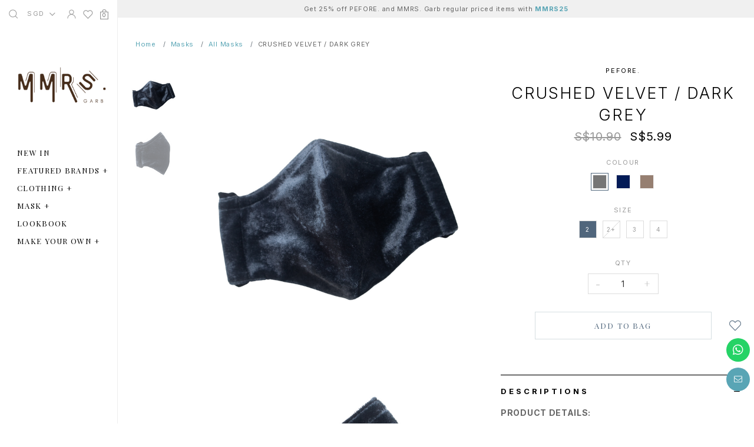

--- FILE ---
content_type: text/html; charset=utf-8
request_url: https://www.mmrsgarb.com/product/pefore-classic-crushed-velvet-dark-grey
body_size: 28408
content:
<!doctype html>
<!--[if IE 8]><html class="no-js lt-ie9" lang="en"> <![endif]-->
<!--[if IE 9 ]><html class="ie9 no-js"> <![endif]-->
<!--[if (gt IE 9)|!(IE)]><!-->
<html class="no-js">
<!--<![endif]-->

<head>
    
    <meta charset="utf-8">
    <meta http-equiv="X-UA-Compatible" content="IE=edge,chrome=1">

    
    <title>CRUSHED VELVET / DARK GREY | ThePhaseCo</title>

    
    
    <meta name="viewport" content="width=device-width,initial-scale=1,shrink-to-fit=no,maximum-scale=1.0">
    <meta name="theme-color" content="#50667c">

    
    <link rel="shortcut icon" href="https://d2h5pdbak75rm3.cloudfront.net/sites/files/thephaseco/logo/logos_favicon.png" type="image/x-icon">
<meta http-equiv="x-dns-prefetch-control" content="on">
<link rel="dns-prefetch" href="//d2h5pdbak75rm3.cloudfront.net">
<link rel='apple-touch-icon' href='https://d2h5pdbak75rm3.cloudfront.net/sites/files/thephaseco/icons/logos_iphone.png'>
<link rel="canonical" href="https://www.mmrsgarb.com/product/pefore-classic-crushed-velvet-dark-grey">
<meta property="og:title" content="CRUSHED VELVET / DARK GREY">
<meta property="og:site_name" content="ThePhaseCo">
<meta property="og:provider_name" content="ThePhaseCo">
<meta property="og:type" content="product">
<meta property="og:url" content="https://www.mmrsgarb.com/product/pefore-classic-crushed-velvet-dark-grey">
<meta property="og:description" content="PRODUCT DETAILS:

Classic design
3 layers of quality fabric&nbsp;
OUTER OVERLAY:&nbsp;Crushed Velvet
MIDDLE FABRIC:&nbsp;Anti-bacterial and water repellent&nbsp;Medical Grade Fabric
INTERIOR FABRIC:&nbsp;Soft and comfortable Dri-Fit
Nose wire + Nose wire pocket&nbsp;
Filter pocket (No filter provided)

IMPORTANT TO NOTE:

Mask use by individuals&nbsp;under 8 years old&nbsp;should require&nbsp;adult supervision.
Customers who purchase the wrong size will not be entitled to a refund/exchange due to the sensitivity of the product. Please follow our size chart closely to avoid sizing issues.
">
<meta property="product:price:currency" content="SGD">
<meta property="product:price:amount" content="5.99">
<meta property="og:availability" content="in stock">
<meta property="product:product_id" content="599">
<meta property="og:image" content="https://d2h5pdbak75rm3.cloudfront.net/sites/files/thephaseco/productimg/202107/5_2cccc6ff-0b97-45dd-87db-c5e3f22a95cd.png">
<meta property="og:image:secure_url" content="https://d2h5pdbak75rm3.cloudfront.net/sites/files/thephaseco/productimg/202107/5_2cccc6ff-0b97-45dd-87db-c5e3f22a95cd.png">
<meta property="relatedItem" content="https://www.mmrsgarb.com/product/pefore-classic-crushed-velvet-navy">
<meta property="relatedItem" content="https://www.mmrsgarb.com/product/pefore-classic-crushed-velvet-coffee">
<meta property="relatedItem" content="https://www.mmrsgarb.com/product/pefore-classic-pastel-blue">
<meta property="relatedItem" content="https://www.mmrsgarb.com/product/pefore-floral-ink">
<meta property="relatedItem" content="https://www.mmrsgarb.com/product/pefore-floral-illusion-pink">
<meta property="relatedItem" content="https://www.mmrsgarb.com/product/pefore-boat-fancy-mgf-monotone">
<meta property="relatedItem" content="https://www.mmrsgarb.com/product/pefore-classic-plus-artsy-fartsy-koi">
<meta property="relatedItem" content="https://www.mmrsgarb.com/product/pefore-ndp2022-the-merlion">
<meta property="relatedItem" content="https://www.mmrsgarb.com/product/pefore-classic-plus-the-journey-2-5-8">
<meta property="relatedItem" content="https://www.mmrsgarb.com/product/pefore-classic-plus-retro-turquoise">
<script type='application/ld+json'>
{
    "@context": "https://schema.org/",
    "@type": "Product",
    "name": "CRUSHED VELVET / DARK GREY",
    "image": "https://d2h5pdbak75rm3.cloudfront.net/sites/files/thephaseco/productimg/202107/5_2cccc6ff-0b97-45dd-87db-c5e3f22a95cd.png",
    "description": "PRODUCT DETAILS:\r\n\r\nClassic design\r\n3 layers of quality fabric&nbsp;\r\nOUTER OVERLAY:&nbsp;Crushed Velvet\r\nMIDDLE FABRIC:&nbsp;Anti-bacterial and water repellent&nbsp;Medical Grade Fabric\r\nINTERIOR FABRIC:&nbsp;Soft and comfortable Dri-Fit\r\nNose wire + Nose wire pocket&nbsp;\r\nFilter pocket (No filter provided)\r\n\r\nIMPORTANT TO NOTE:\r\n\r\nMask use by individuals&nbsp;under 8 years old&nbsp;should require&nbsp;adult supervision.\r\nCustomers who purchase the wrong size will not be entitled to a refund/exchange due to the sensitivity of the product. Please follow our size chart closely to avoid sizing issues.\r\n",
    "url": "https://www.mmrsgarb.com/product/pefore-classic-crushed-velvet-dark-grey",
    "brand": {
        "@type": "Brand",
        "name": "PEFORE."
    },
    "color": "GREY",
    "offers": {
        "@type": "offer",
        "priceCurrency": "SGD",
        "price": 5.99,
        "availability": "https://schema.org/InStock"
    }
}
</script>
<script type='application/ld+json'>
{
    "@context": "https://schema.org/",
    "@type": "BreadcrumbList",
    "itemListElement": [
        {
            "@type": "ListItem",
            "position": 1,
            "name": "Home",
            "item": "https://www.mmrsgarb.com/"
        },
        {
            "@type": "ListItem",
            "position": 2,
            "name": "Masks",
            "item": "https://www.mmrsgarb.com/category/masks"
        },
        {
            "@type": "ListItem",
            "position": 3,
            "name": "All Masks",
            "item": "https://www.mmrsgarb.com/category/masks/all-masks"
        }
    ]
}
</script>
<link type="text/css" rel="stylesheet" media="all" href="https://d2h5pdbak75rm3.cloudfront.net/assets/75d2cfaed2b97481a6ca9dd1404fed7b.css?2af" />
<link type="text/css" rel="stylesheet" media="all" href="https://d2h5pdbak75rm3.cloudfront.net/assets/635824be229c3267c3d4149dc887b4d6.css?2af" />
<link type="text/css" rel="stylesheet" media="all" href="https://d2h5pdbak75rm3.cloudfront.net/assets/lib/animateit/animations.min.css?2af" />
<link type="text/css" rel="stylesheet" media="all" href="https://d2h5pdbak75rm3.cloudfront.net/assets/css/shopcada-animations.min.css?2af" />
<link type="text/css" rel="stylesheet" media="all" href="https://d2h5pdbak75rm3.cloudfront.net/assets/lib/bxslider/jquery.bxslider.min.css?2af" />
<link type="text/css" rel="stylesheet" media="all" href="https://d2h5pdbak75rm3.cloudfront.net/assets/lib/fontawesome5/css/all.min.css?2af" />
<link type="text/css" rel="stylesheet" media="all" href="https://d2h5pdbak75rm3.cloudfront.net/assets/lib/bootstrap/4.6.0/css/bootstrap.min.css?2af" />
<link type="text/css" rel="stylesheet" media="all" href="https://d2h5pdbak75rm3.cloudfront.net/assets/lib/tempus-dominus/6.7.11/css/tempus-dominus.min.css?2af" />
<link type="text/css" rel="stylesheet" media="all" href="https://d2h5pdbak75rm3.cloudfront.net/assets/lib/swiper/6.8.4/css/swiper-bundle.min.css?2af" />
<link type="text/css" rel="stylesheet" media="all" href="https://d2h5pdbak75rm3.cloudfront.net/sites/files/thephaseco/css/sg01/css_d4debb43ad2d67e3fdfdf4671648297e.css" />
<script src="https://d2h5pdbak75rm3.cloudfront.net/assets/d7716810d825f4b55d18727c3ccb24e6.js?2af"></script>
<script src="https://js.stripe.com/v3/?2af"></script>
<script src="https://d2h5pdbak75rm3.cloudfront.net/assets/lib/bxslider/jquery.bxslider.min.js?2af"></script>
<script defer src="https://d2h5pdbak75rm3.cloudfront.net/assets/lib/popper/1.16.1/js/popper.min.js?2af"></script>
<script defer src="https://d2h5pdbak75rm3.cloudfront.net/assets/lib/bootstrap/4.6.0/js/bootstrap.min.js?2af"></script>
<script defer src="https://d2h5pdbak75rm3.cloudfront.net/assets/lib/popper/2.11.6/js/popper.min.js?2af"></script>
<script defer src="https://d2h5pdbak75rm3.cloudfront.net/assets/lib/tempus-dominus/6.7.11/js/tempus-dominus.min.js?2af"></script>
<script defer src="https://d2h5pdbak75rm3.cloudfront.net/assets/lib/swiper/6.8.4/js/swiper-bundle.min.js?2af"></script>
<script src='https://d2h5pdbak75rm3.cloudfront.net/sites/files/thephaseco/js/sg01/js_919cb84ae17cf803479f2c623a46b1e2.js'></script>
<script>jQuery.extend(Shopcada.settings, {"basePath":"/","recaptcha_v3_site_key":"6LfzPcApAAAAAI7oAfT8ea-D2DJvD96xrV5vTr8L","ucURL":{"zoneSelect":"/uc_js_util/zone_select"},"currency":{"code":"SGD","title":"SGD","image_path":"","sign":"S$","sign_after":false,"precision":2,"decimal_indicator":".","thousand_separator":",","rate":"1.00000000"},"uc_ajax_cart":{"CALLBACK":"/uc_ajax_cart/add/item","SHOW_CALLBACK":"/uc_ajax_cart/show","BLOCK_UI":1,"TIMEOUT":3000,"UPDATE_CALLBACK":"/uc_ajax_cart/update","SHOW_VIEW_CALLBACK":"/uc_ajax_cart/show-cart-view","TRACK_CLOSED_STATE":0,"INITIAL_CLOSED_STATE":false,"CART_PANE_EFFECT":0,"CART_PANE_EFFECT_DURATION":200,"HIDE_CART_OPERATIONS":false,"COLLAPSIBLE_CART":0,"ADD_MESSAGES":["Adding product to cart..."],"ADD_TITLE":"","REMOVE_MESSAGES":["Removing product from cart..."],"REMOVE_TITLE":"","UPDATE_MESSAGES":["Updating cart..."],"UPDATE_TITLE":"","CART_OPERATION":""},"uc_currency_alt":{"AUD":{"code":"AUD","title":"AUD","image_path":"","sign":"A$","sign_after":false,"precision":2,"decimal_indicator":".","thousand_separator":",","rate":"0.86025100"},"CAD":{"code":"CAD","title":"CAD","image_path":"","sign":"C$","sign_after":false,"precision":2,"decimal_indicator":".","thousand_separator":",","rate":"0.93786300"},"EUR":{"code":"EUR","title":"EUR","image_path":"","sign":"€","sign_after":false,"precision":2,"decimal_indicator":".","thousand_separator":",","rate":"1.51448400"},"GBP":{"code":"GBP","title":"GBP","image_path":"","sign":"£","sign_after":false,"precision":2,"decimal_indicator":".","thousand_separator":",","rate":"1.73538800"},"HKD":{"code":"HKD","title":"HKD","image_path":"","sign":"HK$","sign_after":false,"precision":2,"decimal_indicator":".","thousand_separator":",","rate":"0.16500500"},"IDR":{"code":"IDR","title":"IDR","image_path":"","sign":"Rp","sign_after":false,"precision":0,"decimal_indicator":"","thousand_separator":"","rate":"0.00007700"},"MYR":{"code":"MYR","title":"MYR","image_path":"","sign":"RM","sign_after":false,"precision":2,"decimal_indicator":".","thousand_separator":",","rate":"0.31622500"},"NZD":{"code":"NZD","title":"NZD","image_path":"","sign":"NZ$","sign_after":false,"precision":2,"decimal_indicator":".","thousand_separator":",","rate":"0.74981400"},"SGD":{"code":"SGD","title":"SGD","image_path":"","sign":"S$","sign_after":false,"precision":2,"decimal_indicator":".","thousand_separator":",","rate":"1.00000000"},"TWD":{"code":"TWD","title":"TWD","image_path":"","sign":"NT$","sign_after":false,"precision":2,"decimal_indicator":".","thousand_separator":",","rate":"0.04075000"},"USD":{"code":"USD","title":"USD","image_path":"","sign":"US$","sign_after":false,"precision":2,"decimal_indicator":".","thousand_separator":",","rate":"1.28308400"}},"currencies":{"AUD":{"code":"AUD","title":"AUD","image_path":"","sign":"A$","sign_after":false,"precision":2,"decimal_indicator":".","thousand_separator":",","rate":"0.86025100"},"CAD":{"code":"CAD","title":"CAD","image_path":"","sign":"C$","sign_after":false,"precision":2,"decimal_indicator":".","thousand_separator":",","rate":"0.93786300"},"EUR":{"code":"EUR","title":"EUR","image_path":"","sign":"€","sign_after":false,"precision":2,"decimal_indicator":".","thousand_separator":",","rate":"1.51448400"},"GBP":{"code":"GBP","title":"GBP","image_path":"","sign":"£","sign_after":false,"precision":2,"decimal_indicator":".","thousand_separator":",","rate":"1.73538800"},"HKD":{"code":"HKD","title":"HKD","image_path":"","sign":"HK$","sign_after":false,"precision":2,"decimal_indicator":".","thousand_separator":",","rate":"0.16500500"},"IDR":{"code":"IDR","title":"IDR","image_path":"","sign":"Rp","sign_after":false,"precision":0,"decimal_indicator":"","thousand_separator":"","rate":"0.00007700"},"MYR":{"code":"MYR","title":"MYR","image_path":"","sign":"RM","sign_after":false,"precision":2,"decimal_indicator":".","thousand_separator":",","rate":"0.31622500"},"NZD":{"code":"NZD","title":"NZD","image_path":"","sign":"NZ$","sign_after":false,"precision":2,"decimal_indicator":".","thousand_separator":",","rate":"0.74981400"},"SGD":{"code":"SGD","title":"SGD","image_path":"","sign":"S$","sign_after":false,"precision":2,"decimal_indicator":".","thousand_separator":",","rate":"1.00000000"},"TWD":{"code":"TWD","title":"TWD","image_path":"","sign":"NT$","sign_after":false,"precision":2,"decimal_indicator":".","thousand_separator":",","rate":"0.04075000"},"USD":{"code":"USD","title":"USD","image_path":"","sign":"US$","sign_after":false,"precision":2,"decimal_indicator":".","thousand_separator":",","rate":"1.28308400"}},"MessageBar":{"Timeout":4000,"Speed":500},"CToolsModal":{"loadingText":"Loading...","closeText":"Close Window"},"wishlist_base_url":"/js/wishlist","wishlist_add_button_text":"Add To Wishlist","wishlist_remove_button_text":"Remove From Wishlist","wishlist_add_button_text_anon":"Login to add to wish list","wistlist_save_from_cart":false,"wishlist_add_from_cart_success_message":"Your item is added your to wish list successfully!","uc_aac_path":"/uc_aac","cart_slidein_auto":1,"FacebookProduct":{"content_ids":["599"],"content_type":"product","content_name":"CRUSHED VELVET / DARK GREY","content_category":"Business \u0026 Industrial \u003e Work Safety Protective Gear \u003e Protective Masks \u003e Medical Masks","value":5.99,"currency":"SGD"},"stockinfo":{"599":{"Size:2":1,"stockactive":"1","Size:2+":0,"Size:3":1,"Size:4":1}},"optionsCount":{"599":1},"GreySoldOut":1});</script>

<script defer="defer">
var onloadRCSetWidgetID = function() {
            document.querySelectorAll('.g-recaptcha').forEach(function(element) {
                let widget_id = grecaptcha.render(element, {'sitekey' : '6LeQye0cAAAAALcWqE7gPDfr7FBhsblJyL4Emzxs'});
                element.setAttribute('data-widget-id', widget_id);
            });
        }
</script>

    
        <link href='https://fonts.googleapis.com/css2?family=Inter:wght@300;400;700&family=Playfair+Display:wght@400;700&display=swap' rel='stylesheet'><link href='https://fonts.googleapis.com/css2?family=Inter&family=Playfair+Display&display=swap' rel='stylesheet'>
    

    <link rel='stylesheet' type='text/css' media='all' href='https://d2h5pdbak75rm3.cloudfront.net/sites/files/thephaseco/assets/829ad44ab5cda4b8afcd70cd7e097ef7_styles.scss.css' />
    
    
</head>


<body id="crushed-velvet-dark-grey-thephaseco"
class="not-front
        not-logged-in
        product-pefore-classic-crushed-velvet-dark-grey
        template-product
        navbar-topdown-overlap
        
         header-is-sticky
         ajax-cart-summary-sticky
         ajax-cart-pattern-slidein
        
    "
     data-spy="scroll" data-target=".nav-wrapper" data-offset="300" 
    data-sticky-header-type="1"
>

    

    <div id="main-sidebar">
    <ul class="customer-links">
        <li class="search">
            <a href="javascript:void(0)" class="search-link"><img class='img-responsive' alt='' title='' src='https://d2h5pdbak75rm3.cloudfront.net/sites/themes/thephaseco/bootstrap4/assets/images/icon-search.png' ></a>
        </li>
        <li class="currency">
            <a href="javascript:void(0)" class="currency-link">SGD</a>
        </li>
        <li class="account">
            <a class="account-link" href="/account"><img class='img-responsive' alt='' title='' src='https://d2h5pdbak75rm3.cloudfront.net/sites/themes/thephaseco/bootstrap4/assets/images/icon-user.png' ></a>
        </li>
        <li class="wishlist">
            <a class="wishlist-link" href="/account/wishlist"><img class='img-responsive' alt='' title='' src='https://d2h5pdbak75rm3.cloudfront.net/sites/themes/thephaseco/bootstrap4/assets/images/icon-wishlist.png' ></a>
        </li>
        <li class="cart">
            <a href="/cart" class="cart-link"><img class='img-responsive' alt='' title='' src='https://d2h5pdbak75rm3.cloudfront.net/sites/themes/thephaseco/bootstrap4/assets/images/icon-bag.png' ><span class="cartcount"></span></a>
        </li>
    </ul>
    <a href="/" itemprop="url" class="site-header-logo-link">
        <img src="https://d2h5pdbak75rm3.cloudfront.net/sites/files/thephaseco/logo/logos_844_x_451_1.png" alt="ThePhaseCo" itemprop="logo">
    </a>


    <nav class="navbar navbar-default">
        <div class="main-navigation">
            <ul class="main-nav level-1">
                
                    
                        <li class="main-nav-item">
                            <a href="/collection/new-in" class="main-nav-link">New In</a>
                        </li>
                    
                
                    
                        <li class="main-nav-item dropdown  main-nav-has-mega" aria-haspopup="true">
                            <a href="/products" class="main-nav-link">Featured Brands <span>+</span></a>
                            
                                <div class="main-nav-mega level-2">
                                    <style>@media screen and (min-width: 1200px) { .shopcada-grid-row .vc-widget.vc-column-60efeb8b8ea24 { padding-left: 7px;  } }@media screen and (min-width: 992px) and (max-width: 1199px) { .shopcada-grid-row .vc-widget.vc-column-60efeb8b8ea24 { padding-left: 7px;  } }@media screen and (min-width: 1200px) { .shopcada-grid-row .vc-widget.vc-column-68312f87e67b0 { padding-left: 7px;  } }@media screen and (min-width: 992px) and (max-width: 1199px) { .shopcada-grid-row .vc-widget.vc-column-68312f87e67b0 { padding-left: 7px;  } }@media screen and (min-width: 1200px) { .shopcada-grid-row .vc-widget.vc-column-60effc9ec5258 { margin-top: 50px;  } }@media screen and (min-width: 992px) and (max-width: 1199px) { .shopcada-grid-row .vc-widget.vc-column-60effc9ec5258 { margin-top: 50px;  } }@media screen and (min-width: 768px) and (max-width: 991px) { .shopcada-grid-row .vc-widget.vc-column-60f1487083b76 { margin-bottom: 15px;  } } @media screen and (max-width: 767px) { .shopcada-grid-row .vc-widget.vc-column-60f1487083b76 { margin-bottom: 15px; ; } } @media screen and (min-width: 768px) and (max-width: 991px) { .shopcada-grid-row .vc-widget.vc-column-60f14871379ca { margin-bottom: 15px; padding-left: 30px;  } } @media screen and (max-width: 767px) { .shopcada-grid-row .vc-widget.vc-column-60f14871379ca { margin-bottom: 15px; ; } } @media screen and (min-width: 768px) and (max-width: 991px) { .shopcada-grid-row .vc-widget.vc-column-610ca8f2573d3 { margin-top: 12px;  } } @media screen and (max-width: 767px) { .shopcada-grid-row .vc-widget.vc-column-610ca8f2573d3 { margin-top: 12px; ; } } @media screen and (min-width: 768px) and (max-width: 991px) { .shopcada-grid-row .vc-widget.vc-column-60f14871b9327 { margin-top: 12px;  } } @media screen and (max-width: 767px) { .shopcada-grid-row .vc-widget.vc-column-60f14871b9327 { margin-top: 12px; ; } } @media screen and (min-width: 768px) and (max-width: 991px) { .shopcada-grid-row .vc-widget.vc-column-60f14872363ae { padding-left: 30px;  } } @media screen and (min-width: 768px) and (max-width: 991px) { .shopcada-grid-row .vc-widget.vc-column-60f14872c9e98 { margin-top: 20px;  } } @media screen and (max-width: 767px) { .shopcada-grid-row .vc-widget.vc-column-60f14872c9e98 { margin-top: 20px; ; } } @media screen and (min-width: 1200px) { .vc-row-60efeb53a99f6 { margin-top: 49px; margin-bottom: 30px; padding-left: 14px;  } }@media screen and (min-width: 992px) and (max-width: 1199px) { .vc-row-60efeb53a99f6 { margin-top: 49px; margin-bottom: 30px; padding-left: 14px;  } }@media screen and (min-width: 768px) and (max-width: 991px) { .vc-row-60efeb53a99f6 { margin-top: 5px; margin-bottom: 12px;  } }@media screen and (max-width: 767px) { .vc-row-60efeb53a99f6 { margin-top: 5px; margin-bottom: 12px; ; } }</style><div class='menu-brands'><div  class="shopcada-grid-container animateOnce"> <div  class="shopcada-grid-row vc-row-60efeb53a99f6" style=""><div  class="vc-widget vc-column-60efeb8b8ea24 vc-widget-text shopcada-grid-col-xs-12 shopcada-grid-col-sm-12 shopcada-grid-col-md-6 shopcada-grid-col-lg-6"><div class='vc-widget-textbody vc-60efeb8b8ea24'><div class='vc-body'><table class="rte-table">
<tbody>
<tr>
<td><a href="/about-mmrs-garb"><img src="https://d2h5pdbak75rm3.cloudfront.net/sites/files/thephaseco/logo/Asset 13@4x-8.png" width="127" height="71" caption="false"></a></td>
<td></td>
</tr>
<tr>
<td><img src="https://d2h5pdbak75rm3.cloudfront.net/sites/files/thephaseco/SABELLE (24).png" width="159" height="240" caption="false"></td>
<td>
<p><a href="/about-mmrs-garb">ABOUT MMRS. GARB</a></p>
<p><a href="/brand/mmrs-garb">SHOP NOW</a></p>
<p><a href="/lookbook">LOOKBOOK</a></p>
</td>
</tr>
</tbody>
</table></div></div></div><div  class="vc-widget vc-column-60efeb8aefe2a vc-widget-text shopcada-grid-col-xs-12 shopcada-grid-col-sm-12 shopcada-grid-col-md-6 shopcada-grid-col-lg-6"><div class='vc-widget-textbody vc-60efeb8aefe2a'><div class='vc-body'><table class="rte-table">
<tbody>
<tr>
<td><a href="/about-pefore"><img src="https://d2h5pdbak75rm3.cloudfront.net/sites/files/thephaseco/logo/Asset 14@4x-8.png" width="127" height="71" caption="false"></a></td>
<td></td>
</tr>
<tr>
<td><img src="https://d2h5pdbak75rm3.cloudfront.net/sites/files/thephaseco/2_2.png" width="159" height="240" caption="false"></td>
<td>
<p><a href="/about-pefore">ABOUT PEFORE.</a></p>
<p><a href="/brand/pefore">SHOP NOW</a></p>
<p><span style="font-size: 10px; color: #000000;"><strong><span style="text-decoration: underline;">Essential Information</span></strong></span></p>
<p><a href="/pefore-medical-grade-fabric-information">MEDICAL GRADE FABRIC</a></p>
<p><a href="/pefore/medical-grade-fabric-mask/classic-plus">CLASSIC+</a></p>
<p><a href="/pefore-knowing-your-pefore-mask">KNOWING YOUR MASK</a></p>
</td>
</tr>
</tbody>
</table></div></div></div><div  class="vc-widget vc-column-68312f87e67b0 vc-widget-text shopcada-grid-col-xs-12 shopcada-grid-col-sm-12 shopcada-grid-col-md-6 shopcada-grid-col-lg-6"><div class='vc-widget-textbody vc-68312f87e67b0'><div class='vc-body'><table class="rte-table">
<tbody>
<tr>
<td><a href="/about-mmrs-garb"><img src="https://d2h5pdbak75rm3.cloudfront.net/sites/files/thephaseco/logo/ACTIV.png" width="127" height="71" caption="false"></a></td>
<td></td>
</tr>
<tr>
<td><img src="https://d2h5pdbak75rm3.cloudfront.net/sites/files/thephaseco/Jersey1.png" width="159" height="240" caption="false"></td>
<td>
<p><a href="/brand/mmrs-activ">SHOP NOW</a></p>
</td>
</tr>
</tbody>
</table></div></div></div><div  class="vc-widget vc-column-60efeb8c0af4f vc-widget-text shopcada-grid-col-xs-12 shopcada-grid-col-sm-12 shopcada-grid-col-md-6 shopcada-grid-col-lg-6"><div class='vc-widget-textbody vc-60efeb8c0af4f'><div class='vc-body'><table class="rte-table">
<tbody>
<tr>
<td><img src="https://d2h5pdbak75rm3.cloudfront.net/sites/files/thephaseco/logo/Asset 15@4x-8.png" width="127" height="71" caption="false"></td>
<td></td>
</tr>
<tr>
<td><img src="https://d2h5pdbak75rm3.cloudfront.net/sites/files/thephaseco/IMG_0509.jpg" width="160" height="240" caption="false"></td>
<td>
<p><a href="/brand/hjstyle">SHOP NOW</a></p>
</td>
</tr>
</tbody>
</table></div></div></div><div  class="vc-widget vc-column-60effc9ec5258 vc-widget-text shopcada-grid-col-xs-12 shopcada-grid-col-sm-12 shopcada-grid-col-md-12 shopcada-grid-col-lg-12"><div class='vc-widget-textbody vc-60effc9ec5258'><div class='vc-body'><p style="text-align: center;">Looking for business opportunity? <a href="/contact"><strong><span style="color: #59a5b5;">Partner with us</span>.</strong></a></p></div></div></div><div  class="vc-widget vc-column-60f1487083b76 vc-widget-text shopcada-grid-col-xs-6 shopcada-grid-col-sm-6 shopcada-grid-col-md-6 shopcada-grid-col-lg-6 shopcada-grid-hidden-xs shopcada-grid-hidden-sm shopcada-grid-hidden-md shopcada-grid-hidden-lg"><div class='vc-widget-textbody vc-60f1487083b76'><div class='vc-body'><p><a href="/brand/pefore"><img src="//shopcada-dev.s3.ap-southeast-1.amazonaws.com/sites/files/thephaseco/logo-pefore(1).png" alt="" width="125" height="70"></a></p>
<p><strong><a href="/about-pefore"></a></strong><a href="/about-pefore">ABOUT PEFORE.</a></p>
<p><a href="/brand/pefore">SHOP NOW</a></p>
<p><a href="/contact">CONTACT US</a></p>
<p></p>
<p><span style="font-size: 10px; color: #000000;"><strong><span style="text-decoration: underline;">Essential Information</span></strong></span></p>
<p><a href="/pefore/medical-grade-fabric-mask/classic-plus">CLASSIC+</a></p>
<p><a href="/pefore-knowing-your-pefore-mask">KNOWING YOUR MASK</a></p></div></div></div><div  class="vc-widget vc-column-60f14871379ca vc-widget-text shopcada-grid-col-xs-6 shopcada-grid-col-sm-6 shopcada-grid-col-md-6 shopcada-grid-col-lg-6 shopcada-grid-hidden-xs shopcada-grid-hidden-sm shopcada-grid-hidden-md shopcada-grid-hidden-lg"><div class='vc-widget-textbody vc-60f14871379ca'><div class='vc-body'><p><a href="/brand/mmrs-garb"><img src="//shopcada-dev.s3.ap-southeast-1.amazonaws.com/sites/files/thephaseco/logo-mmrs(1).png" width="125" height="70" caption="false"></a></p>
<p><a href="/about-mmrs-garb">ABOUT MMRS. GARB</a></p>
<p><a href="/brand/mmrs-garb">SHOP NOW</a></p>
<p><a href="/lookbook">LOOKBOOK</a></p>
<p><a href="/contact">CONTACT US</a></p></div></div></div><div  class="vc-widget vc-column-610ca8f2573d3 vc-widget-text shopcada-grid-col-xs-6 shopcada-grid-col-sm-6 shopcada-grid-col-md-6 shopcada-grid-col-lg-6 shopcada-grid-hidden-xs shopcada-grid-hidden-sm shopcada-grid-hidden-md shopcada-grid-hidden-lg"><div class='vc-widget-textbody vc-610ca8f2573d3'><div class='vc-body'><p><a href="/brand/lpy-manufacturing"><img src="https://d2h5pdbak75rm3.cloudfront.net/sites/files/thephaseco/LPY/LPY LOGO.jpg" width="125" height="70" caption="false"></a></p>
<p><a href="/brand/lpy-manufacturing">SHOP NOW</a></p>
<p><a href="/contact">CONTACT US</a></p></div></div></div><div  class="vc-widget vc-column-60f14871b9327 vc-widget-text shopcada-grid-col-xs-6 shopcada-grid-col-sm-6 shopcada-grid-col-md-6 shopcada-grid-col-lg-6 shopcada-grid-hidden-xs shopcada-grid-hidden-sm shopcada-grid-hidden-md shopcada-grid-hidden-lg"><div class='vc-widget-textbody vc-60f14871b9327'><div class='vc-body'><p><img src="//shopcada-dev.s3.ap-southeast-1.amazonaws.com/sites/files/thephaseco/logo-hj.png" width="125" height="70" caption="false"></p>
<p><strong>COMING SOON</strong></p></div></div></div><div  class="vc-widget vc-column-60f14872363ae vc-widget-text shopcada-grid-col-xs-6 shopcada-grid-col-sm-6 shopcada-grid-col-md-6 shopcada-grid-col-lg-6 shopcada-grid-hidden-xs shopcada-grid-hidden-sm shopcada-grid-hidden-md shopcada-grid-hidden-lg"><div class='vc-widget-textbody vc-60f14872363ae'><div class='vc-body'><p><img src="//shopcada-dev.s3.ap-southeast-1.amazonaws.com/sites/files/thephaseco/logo-pet.png" alt="" width="125" height="70"></p>
<p><a href="/about-the-pets-couture" target="_blank" rel="noopener">ABOUT THE BRAND</a></p>
<p><a href="/brand/the-pets-couture">SHOP NOW</a></p>
<p><a href="/contact">CONTACT US</a></p></div></div></div><div  class="vc-widget vc-column-60f14872c9e98 vc-widget-text shopcada-grid-col-xs-12 shopcada-grid-col-sm-12 shopcada-grid-col-md-12 shopcada-grid-col-lg-12 shopcada-grid-hidden-xs shopcada-grid-hidden-sm shopcada-grid-hidden-md shopcada-grid-hidden-lg"><div class='vc-widget-textbody vc-60f14872c9e98'><div class='vc-body'><p style="text-align: left;">Looking for business opportunity? <a href="/contact"><strong><span style="color: #59a5b5;">Partner with us.</span></strong></a></p></div></div></div></div></div></div>
                                </div>
                            
                        </li>
                    
                
                    
                        <li class="main-nav-item dropdown  main-nav-has-mega" aria-haspopup="true">
                            <a href="/category/clothes" class="main-nav-link">Clothing <span>+</span></a>
                            
                                <div class="main-nav-mega level-2">
                                    <style>.vc-banner-618b6ca7bff64 .vc-banner-image {  } .vc-banner-618b6ca7bff64 .vc-banner-image picture {  } .vc-banner-618b6ca7bff64 .vc-banner-image img {  }@media screen and (min-width: 768px) and (max-width: 991px) { .vc-banner-618b6ca7bff64 .vc-banner-image {  } .vc-banner-618b6ca7bff64 .vc-banner-image picture {  } .vc-banner-618b6ca7bff64 .vc-banner-image img {  } }@media screen and (max-width: 767px) { .vc-banner-618b6ca7bff64 .vc-banner-image {  } .vc-banner-618b6ca7bff64 .vc-banner-image picture {  } .vc-banner-618b6ca7bff64 .vc-banner-image img {  } }.vc-banner-618b6ca7bff64 .vc-body {  } @media screen and (min-width: 768px) and (max-width: 991px) { .vc-banner-618b6ca7bff64 .vc-body {  } } @media screen and (max-width: 767px) { .vc-banner-618b6ca7bff64 .vc-body {  } } @media screen and (min-width: 1200px) { .vc-row-611dc0a4ba105 { margin-top: 30px; margin-bottom: 30px;  } }@media screen and (min-width: 992px) and (max-width: 1199px) { .vc-row-611dc0a4ba105 { margin-top: 30px; margin-bottom: 30px;  } }.vc-banner-618b6cd5251ff .vc-banner-image {  } .vc-banner-618b6cd5251ff .vc-banner-image picture {  } .vc-banner-618b6cd5251ff .vc-banner-image img {  }@media screen and (min-width: 768px) and (max-width: 991px) { .vc-banner-618b6cd5251ff .vc-banner-image {  } .vc-banner-618b6cd5251ff .vc-banner-image picture {  } .vc-banner-618b6cd5251ff .vc-banner-image img {  } }@media screen and (max-width: 767px) { .vc-banner-618b6cd5251ff .vc-banner-image {  } .vc-banner-618b6cd5251ff .vc-banner-image picture {  } .vc-banner-618b6cd5251ff .vc-banner-image img {  } }.vc-banner-618b6cd5251ff .vc-body {  } @media screen and (min-width: 768px) and (max-width: 991px) { .vc-banner-618b6cd5251ff .vc-body {  } } @media screen and (max-width: 767px) { .vc-banner-618b6cd5251ff .vc-body {  } } @media screen and (min-width: 768px) and (max-width: 991px) { .vc-row-61407080551b0 { margin-top: 10px; margin-bottom: 4px;  } }@media screen and (max-width: 767px) { .vc-row-61407080551b0 { margin-top: 10px; margin-bottom: 4px; ; } }</style><div  class="shopcada-grid-container animateOnce"> <div  class="shopcada-grid-row vc-row-611dc0a4ba105" style=""><div  class="vc-widget vc-column-611dc0a8682d1 vc-widget-text shopcada-grid-col-xs-12 shopcada-grid-col-sm-12 shopcada-grid-col-md-7 shopcada-grid-col-lg-7 shopcada-grid-hidden-xs shopcada-grid-hidden-sm"><div class='vc-widget-textbody vc-611dc0a8682d1'><div class='vc-body'><p class="menu-level-2"><a href="/category/clothes">Shop Clothing</a></p>
<p class="menu-level-3"><strong></strong><strong><a href="/collection/mmrs-activ-activewear">ACTIVE WEAR</a></strong></p>
<p class="menu-level-3"><strong></strong><strong><a href="/collection/whats-on/mmrs-whats-on/the-garb-outlet">THE GARB OUTLET</a></strong><br><a href="/collection/whats-on/mmrs-whats-on/the-garb-outlet">ALL</a><a href="/category/clothes/men/shorts"></a></p>
<p class="menu-level-3"><strong></strong><strong><a href="/category/clothes/men/all-men">MEN</a></strong><br><a href="/category/clothes/men/all-men">ALL</a><br> <a href="/category/clothes/men/shirts">SHIRT</a><br> <a href="/category/clothes/men/polo">POLO</a><br><a href="/category/clothes/men/shorts">SHORTS</a></p>
<p class="menu-level-3"><strong><a href="/category/clothes/women/all-women">WOMEN</a></strong><br><a href="/category/clothes/women/all-women">ALL</a><br><a href="/category/clothes/women/tops">TOP</a><br><a href="/category/clothes/women/pants">PANTS</a><br><a href="/category/clothes/women/shorts">SHORTS</a><br><a href="/category/clothes/women/skirt">SKIRT</a><br><a href="/category/clothes/women/skort">SKORT</a><br><a href="/category/clothes/women/dresses">DRESS</a><br><a href="/category/clothes/women/jumpsuits-rompers">JUMPSUITS &amp; ROMPERS<br></a><a href="/category/clothes/women/outerwear">OUTWEAR</a></p>
<p class="menu-level-3"></p></div></div></div><div  class="vc-widget vc-column-618b6ca7bff64 vc-widget-banner shopcada-grid-col-xs-12 shopcada-grid-col-sm-12 shopcada-grid-col-md-4 shopcada-grid-col-lg-4 shopcada-grid-hidden-xs shopcada-grid-hidden-sm"><div class='vc-banner vc-banner-618b6ca7bff64'><div class='vc-banner-image'><img  class="img-responsive" title="" alt="" src="https://d2h5pdbak75rm3.cloudfront.net/sites/files/thephaseco/banners/shop_menu_column_image_desktop.png"></div></div></div></div></div><div  class="shopcada-grid-container animateOnce"> <div  class="shopcada-grid-row vc-row-61407080551b0" style=""><div  class="vc-widget vc-column-6140708998f47 vc-widget-text shopcada-grid-col-xs-8 shopcada-grid-col-sm-8 shopcada-grid-col-md-12 shopcada-grid-col-lg-12 shopcada-grid-hidden-md shopcada-grid-hidden-lg"><div class='vc-widget-textbody vc-6140708998f47'><div class='vc-body'><div><strong><a href="/category/clothes">ALL CLOTHING</a></strong></div>
<p class="menu-level-3"><strong><a href="/collection/mmrs-activ-activewear">ACTIVE WEAR</a></strong><br><a href="/collection/mmrs-activ-activewear">ALL</a></p>
<p class="menu-level-3"><strong><a href="/collection/whats-on/mmrs-whats-on/the-garb-outlet">THE GARB OUTLET</a></strong><br><a href="/collection/whats-on/mmrs-whats-on/the-garb-outlet">ALL</a></p>
<p class="menu-level-3"><strong><a href="/category/clothes/men/all-men">MEN</a></strong><br><a href="/category/clothes/men/all-men">ALL</a><br> <a href="/category/clothes/men/shirts">SHIRT</a><br> <a href="/category/clothes/men/polo">POLO</a><br><a href="/category/clothes/men/shorts">SHORTS</a></p>
<p class="menu-level-3"><strong><a href="/category/clothes/women/all-women">WOMEN</a></strong><br><a href="/category/clothes/women/all-women">ALL</a><br><a href="/category/clothes/women/tops">TOP</a><br><a href="/category/clothes/women/pants">PANTS</a><br><a href="/category/clothes/women/shorts">SHORTS</a><br><a href="/category/clothes/women/skirt">SKIRT</a><br><a href="/category/clothes/women/skort">SKORT</a><br><a href="/category/clothes/women/dresses">DRESS</a><br><a href="/category/clothes/women/jumpsuits-rompers">JUMPSUITS &amp; ROMPERS<br></a><a href="/category/clothes/women/outerwear">OUTERWEAR</a><a href="/category/clothes/women/jumpsuits-rompers"></a></p>
<p class="menu-level-3"><a href="/category/accessories/pouches"></a></p></div></div></div><div  class="vc-widget vc-column-618b6cd5251ff vc-widget-banner shopcada-grid-col-xs-4 shopcada-grid-col-sm-4 shopcada-grid-col-md-12 shopcada-grid-col-lg-12 shopcada-grid-hidden-md shopcada-grid-hidden-lg"><div class='vc-banner vc-banner-618b6cd5251ff'><div class='vc-banner-image'><img  class="img-responsive" title="" alt="" src="https://d2h5pdbak75rm3.cloudfront.net/sites/files/thephaseco/banners/shop_menu_column_image_desktop_0.png"></div></div></div></div></div>
                                </div>
                            
                        </li>
                    
                
                    
                        <li class="main-nav-item dropdown  main-nav-has-mega" aria-haspopup="true">
                            <a href="/category/masks" class="main-nav-link">Mask <span>+</span></a>
                            
                                <div class="main-nav-mega level-2">
                                    <style>.vc-banner-618b6680808f1 .vc-banner-image {  } .vc-banner-618b6680808f1 .vc-banner-image picture {  } .vc-banner-618b6680808f1 .vc-banner-image img {  }@media screen and (min-width: 768px) and (max-width: 991px) { .vc-banner-618b6680808f1 .vc-banner-image {  } .vc-banner-618b6680808f1 .vc-banner-image picture {  } .vc-banner-618b6680808f1 .vc-banner-image img {  } }@media screen and (max-width: 767px) { .vc-banner-618b6680808f1 .vc-banner-image {  } .vc-banner-618b6680808f1 .vc-banner-image picture {  } .vc-banner-618b6680808f1 .vc-banner-image img {  } }.vc-banner-618b6680808f1 .vc-body {  } @media screen and (min-width: 768px) and (max-width: 991px) { .vc-banner-618b6680808f1 .vc-body {  } } @media screen and (max-width: 767px) { .vc-banner-618b6680808f1 .vc-body {  } } @media screen and (min-width: 1200px) { .vc-row-611db5efdcaec { margin-top: 30px; margin-bottom: 30px;  } }@media screen and (min-width: 992px) and (max-width: 1199px) { .vc-row-611db5efdcaec { margin-top: 30px; margin-bottom: 30px;  } }.vc-banner-640052f342da2 .vc-banner-image {  } .vc-banner-640052f342da2 .vc-banner-image picture {  } .vc-banner-640052f342da2 .vc-banner-image img {  }@media screen and (min-width: 768px) and (max-width: 991px) { .vc-banner-640052f342da2 .vc-banner-image {  } .vc-banner-640052f342da2 .vc-banner-image picture {  } .vc-banner-640052f342da2 .vc-banner-image img {  } }@media screen and (max-width: 767px) { .vc-banner-640052f342da2 .vc-banner-image {  } .vc-banner-640052f342da2 .vc-banner-image picture {  } .vc-banner-640052f342da2 .vc-banner-image img {  } }.vc-banner-640052f342da2 .vc-body {  } @media screen and (min-width: 768px) and (max-width: 991px) { .vc-banner-640052f342da2 .vc-body {  } } @media screen and (max-width: 767px) { .vc-banner-640052f342da2 .vc-body {  } } @media screen and (min-width: 768px) and (max-width: 991px) { .vc-row-614057d849be8 { margin-top: 10px; margin-bottom: 4px;  } }@media screen and (max-width: 767px) { .vc-row-614057d849be8 { margin-top: 10px; margin-bottom: 4px; ; } }</style><div  class="shopcada-grid-container animateOnce"> <div  class="shopcada-grid-row vc-row-611db5efdcaec" style=""><div  class="vc-widget vc-column-611db5f4bd6c5 vc-widget-text shopcada-grid-col-xs-12 shopcada-grid-col-sm-12 shopcada-grid-col-md-7 shopcada-grid-col-lg-7 shopcada-grid-hidden-xs shopcada-grid-hidden-sm"><div class='vc-widget-textbody vc-611db5f4bd6c5'><div class='vc-body'><p class="menu-level-2"><a href="/category/masks">SHOP MASK</a></p>
<div><strong></strong></div>
<p class="menu-level-3"><strong><a href="/category/masks/medical-grade-fabric-reusable-mask">MEDICAL GRADE FABRICAL MASK</a></strong><br><a href="/category/masks/medical-grade-fabric-reusable-mask">ALL</a><br><a href="/collection/pefore/medical-grade-fabric-mask/classic-design">CLASSIC DESIGN</a><br> <a href="/collection/pefore/medical-grade-fabric-mask/boat-design">BOAT DESIGN</a><br><a href="/collection/pefore/medical-grade-fabric-mask/classic">CLASSIC+</a><br><a href="/collection/pefore/medical-grade-fabric-mask/basics">BASICS<br></a><a href="/pefore-the-journey-series">THE JOURNEY<br></a><a href="/collection/pefore/medical-grade-fabric-mask/festive">FESTIVE</a><a href="/collection/pefore/medical-grade-fabric-mask/basics"></a><br><a href="/collection/pefore/medical-grade-fabric-mask/colourful-pastel-chameleon">COLOURFUL, PASTEL, CHAMELEON</a><br><a href="/collection/pefore/medical-grade-fabric-mask/sequin-lace">SEQUIN &amp; LACE&nbsp;</a><br> <a href="/collection/pefore/medical-grade-fabric-mask/velvet">VELVET&nbsp;</a><br><a href="/collection/pefore/medical-grade-fabric-mask/graphic">GRAPHIC&nbsp;</a><br><a href="/collection/pefore/medical-grade-fabric-mask/geometric">GEOMETRIC</a><br> <a href="/collection/pefore/medical-grade-fabric-mask/denim">DENIM&nbsp;</a><br> <a href="/collection/pefore/medical-grade-fabric-mask/fancy">FANCY&nbsp;</a><br> <a href="/collection/pefore/medical-grade-fabric-mask/pu-leather">PU LEATHER</a><br> <a href="/collection/pefore/medical-grade-fabric-mask/shimmer">SHIMMER&nbsp;</a><br> <a href="/collection/pefore/medical-grade-fabric-mask/floral">FLORAL&nbsp;</a><br> <a href="/collection/pefore/medical-grade-fabric-mask/fauna-animal">FAUNA (ANIMAL)&nbsp;</a></p>
<p class="menu-level-3"><strong><a href="/category/masks/premium-3-layered-mask">PREMIUM 3 LAYERED MASK</a></strong><br><a href="/category/masks/premium-3-layered-mask">ALL</a><br><a href="/collection/pefore/premium-3-layered-mask/neon">NEON SERIES</a><br><a href="/collection/pefore/premium-3-layered-mask/fancy-classic">FANCY CLASSIC</a></p>
<p></p>
<div><strong><a href="/collection/pefore/accessories/pm25-filter">PM 2.5 FILTER</a></strong></div>
<p></p>
<div><strong><a href="/collection/pefore/kids-collection">KIDS COLLECTION</a></strong></div></div></div></div><div  class="vc-widget vc-column-618b6680808f1 vc-widget-banner shopcada-grid-col-xs-12 shopcada-grid-col-sm-12 shopcada-grid-col-md-4 shopcada-grid-col-lg-4 shopcada-grid-hidden-xs shopcada-grid-hidden-sm"><div class='vc-banner vc-banner-618b6680808f1'><div class='vc-banner-image'><img  class="img-responsive" title="" alt="" src="https://d2h5pdbak75rm3.cloudfront.net/sites/files/thephaseco/banners/shop_menu_column_image_desktop_1.png"></div></div></div></div></div><div  class="shopcada-grid-container animateOnce"> <div  class="shopcada-grid-row vc-row-614057d849be8" style=""><div  class="vc-widget vc-column-614057dbd06d6 vc-widget-text shopcada-grid-col-xs-8 shopcada-grid-col-sm-8 shopcada-grid-col-md-12 shopcada-grid-col-lg-12 shopcada-grid-hidden-md shopcada-grid-hidden-lg"><div class='vc-widget-textbody vc-614057dbd06d6'><div class='vc-body'><div><strong><a href="/category/masks">ALL MASK</a></strong></div>
<p class="menu-level-3"><strong><a href="/category/masks/medical-grade-fabric-reusable-mask">MEDICAL GRADE FABRICAL MASK</a></strong><br><a href="/category/masks/medical-grade-fabric-reusable-mask">ALL</a><br><a href="/collection/pefore/medical-grade-fabric-mask/classic-design">CLASSIC DESIGN</a><br> <a href="/collection/pefore/medical-grade-fabric-mask/boat-design">BOAT DESIGN</a><br><a href="/collection/pefore/medical-grade-fabric-mask/classic">CLASSIC+</a><br><a href="/collection/pefore/medical-grade-fabric-mask/basics">BASICS<br></a><a href="/pefore-the-journey-series">THE JOURNEY</a><a href="/collection/pefore/medical-grade-fabric-mask/festive">FESTIVE</a><a href="/collection/pefore/medical-grade-fabric-mask/basics"></a><br><a href="/collection/pefore/medical-grade-fabric-mask/colourful-pastel-chameleon">COLOURFUL, PASTEL, CHAMELEON</a><br><a href="/collection/pefore/medical-grade-fabric-mask/sequin-lace">SEQUIN &amp; LACE&nbsp;</a><br> <a href="/collection/pefore/medical-grade-fabric-mask/velvet">VELVET&nbsp;</a><br><a href="/collection/pefore/medical-grade-fabric-mask/graphic">GRAPHIC&nbsp;</a><br><a href="/collection/pefore/medical-grade-fabric-mask/geometric">GEOMETRIC</a><br> <a href="/collection/pefore/medical-grade-fabric-mask/denim">DENIM&nbsp;</a><br> <a href="/collection/pefore/medical-grade-fabric-mask/fancy">FANCY&nbsp;</a><br> <a href="/collection/pefore/medical-grade-fabric-mask/pu-leather">PU LEATHER</a><br> <a href="/collection/pefore/medical-grade-fabric-mask/shimmer">SHIMMER&nbsp;</a><br> <a href="/collection/pefore/medical-grade-fabric-mask/floral">FLORAL&nbsp;</a><br> <a href="/collection/pefore/medical-grade-fabric-mask/fauna-animal">FAUNA (ANIMAL)&nbsp;</a></p>
<p class="menu-level-3"><strong><a href="/category/masks/premium-3-layered-mask">PREMIUM 3 LAYERED MASK</a></strong><br><a href="/category/masks/premium-3-layered-mask">ALL</a><br><a href="/collection/pefore/premium-3-layered-mask/neon">NEON SERIES</a><br><a href="/collection/pefore/premium-3-layered-mask/fancy-classic">FANCY CLASSIC</a></p>
<p></p>
<div><strong><a href="/collection/pefore/accessories/pm25-filter">PM 2.5 FILTER</a></strong></div>
<p></p>
<div><strong><a href="/collection/pefore/kids-collection">KIDS COLLECTION</a></strong></div></div></div></div><div  class="vc-widget vc-column-640052f342da2 vc-widget-banner shopcada-grid-col-xs-4 shopcada-grid-col-sm-4 shopcada-grid-col-md-12 shopcada-grid-col-lg-12 shopcada-grid-hidden-md shopcada-grid-hidden-lg"><div class='vc-banner vc-banner-640052f342da2'><div class='vc-banner-image'><img  class="img-responsive" title="" alt="" src="https://d2h5pdbak75rm3.cloudfront.net/sites/files/thephaseco/banners/shop_menu_column_image_desktop_2.png"></div></div></div></div></div>
                                </div>
                            
                        </li>
                    
                
                    
                        <li class="main-nav-item">
                            <a href="/lookbook" class="main-nav-link">Lookbook</a>
                        </li>
                    
                
                    
                        <li class="main-nav-item dropdown  main-nav-has-mega" aria-haspopup="true">
                            <a href="/customisation" class="main-nav-link">Make your Own <span>+</span></a>
                            
                                <div class="main-nav-mega level-2">
                                    <style>@media screen and (min-width: 1200px) { .vc-row-60fd3a7ba8a5f { margin-top: 49px; margin-bottom: 30px;  } }@media screen and (min-width: 992px) and (max-width: 1199px) { .vc-row-60fd3a7ba8a5f { margin-top: 49px; margin-bottom: 30px;  } }@media screen and (min-width: 768px) and (max-width: 991px) { .vc-row-61406ff455328 { margin-top: 10px; margin-bottom: 4px;  } }@media screen and (max-width: 767px) { .vc-row-61406ff455328 { margin-top: 10px; margin-bottom: 4px; ; } }.vc-banner-6190b61fe99e8 .vc-banner-image {  } .vc-banner-6190b61fe99e8 .vc-banner-image picture {  } .vc-banner-6190b61fe99e8 .vc-banner-image img {  }@media screen and (min-width: 768px) and (max-width: 991px) { .vc-banner-6190b61fe99e8 .vc-banner-image {  } .vc-banner-6190b61fe99e8 .vc-banner-image picture {  } .vc-banner-6190b61fe99e8 .vc-banner-image img {  } }@media screen and (max-width: 767px) { .vc-banner-6190b61fe99e8 .vc-banner-image {  } .vc-banner-6190b61fe99e8 .vc-banner-image picture {  } .vc-banner-6190b61fe99e8 .vc-banner-image img {  } }.vc-banner-6190b61fe99e8 .vc-body {  } @media screen and (min-width: 768px) and (max-width: 991px) { .vc-banner-6190b61fe99e8 .vc-body {  } } @media screen and (max-width: 767px) { .vc-banner-6190b61fe99e8 .vc-body {  } } .vc-banner-6190b6202f273 .vc-banner-image {  } .vc-banner-6190b6202f273 .vc-banner-image picture {  } .vc-banner-6190b6202f273 .vc-banner-image img {  }@media screen and (min-width: 768px) and (max-width: 991px) { .vc-banner-6190b6202f273 .vc-banner-image {  } .vc-banner-6190b6202f273 .vc-banner-image picture {  } .vc-banner-6190b6202f273 .vc-banner-image img {  } }@media screen and (max-width: 767px) { .vc-banner-6190b6202f273 .vc-banner-image {  } .vc-banner-6190b6202f273 .vc-banner-image picture {  } .vc-banner-6190b6202f273 .vc-banner-image img {  } }.vc-banner-6190b6202f273 .vc-body {  } @media screen and (min-width: 768px) and (max-width: 991px) { .vc-banner-6190b6202f273 .vc-body {  } } @media screen and (max-width: 767px) { .vc-banner-6190b6202f273 .vc-body {  } } .vc-banner-6190b6204837b .vc-banner-image {  } .vc-banner-6190b6204837b .vc-banner-image picture {  } .vc-banner-6190b6204837b .vc-banner-image img {  }@media screen and (min-width: 768px) and (max-width: 991px) { .vc-banner-6190b6204837b .vc-banner-image {  } .vc-banner-6190b6204837b .vc-banner-image picture {  } .vc-banner-6190b6204837b .vc-banner-image img {  } }@media screen and (max-width: 767px) { .vc-banner-6190b6204837b .vc-banner-image {  } .vc-banner-6190b6204837b .vc-banner-image picture {  } .vc-banner-6190b6204837b .vc-banner-image img {  } }.vc-banner-6190b6204837b .vc-body {  } @media screen and (min-width: 768px) and (max-width: 991px) { .vc-banner-6190b6204837b .vc-body {  } } @media screen and (max-width: 767px) { .vc-banner-6190b6204837b .vc-body {  } } @media screen and (min-width: 1200px) { .shopcada-grid-row .vc-widget.vc-column-6190b6204837b { margin-top: 20px;  } }@media screen and (min-width: 992px) and (max-width: 1199px) { .shopcada-grid-row .vc-widget.vc-column-6190b6204837b { margin-top: 20px;  } }@media screen and (min-width: 768px) and (max-width: 991px) { .shopcada-grid-row .vc-widget.vc-column-6190b6204837b { margin-top: 20px;  } } @media screen and (max-width: 767px) { .shopcada-grid-row .vc-widget.vc-column-6190b6204837b { margin-top: 20px; ; } } .vc-banner-6190b613bb0eb .vc-banner-image {  } .vc-banner-6190b613bb0eb .vc-banner-image picture {  } .vc-banner-6190b613bb0eb .vc-banner-image img {  }@media screen and (min-width: 768px) and (max-width: 991px) { .vc-banner-6190b613bb0eb .vc-banner-image {  } .vc-banner-6190b613bb0eb .vc-banner-image picture {  } .vc-banner-6190b613bb0eb .vc-banner-image img {  } }@media screen and (max-width: 767px) { .vc-banner-6190b613bb0eb .vc-banner-image {  } .vc-banner-6190b613bb0eb .vc-banner-image picture {  } .vc-banner-6190b613bb0eb .vc-banner-image img {  } }.vc-banner-6190b613bb0eb .vc-body {  } @media screen and (min-width: 768px) and (max-width: 991px) { .vc-banner-6190b613bb0eb .vc-body {  } } @media screen and (max-width: 767px) { .vc-banner-6190b613bb0eb .vc-body {  } } @media screen and (min-width: 1200px) { .shopcada-grid-row .vc-widget.vc-column-6190b613bb0eb { margin-top: 20px;  } }@media screen and (min-width: 992px) and (max-width: 1199px) { .shopcada-grid-row .vc-widget.vc-column-6190b613bb0eb { margin-top: 20px;  } }@media screen and (min-width: 768px) and (max-width: 991px) { .shopcada-grid-row .vc-widget.vc-column-6190b613bb0eb { margin-top: 20px;  } } @media screen and (max-width: 767px) { .shopcada-grid-row .vc-widget.vc-column-6190b613bb0eb { margin-top: 20px; ; } } .vc-banner-6190b63dd069b .vc-banner-image {  } .vc-banner-6190b63dd069b .vc-banner-image picture {  } .vc-banner-6190b63dd069b .vc-banner-image img {  }@media screen and (min-width: 768px) and (max-width: 991px) { .vc-banner-6190b63dd069b .vc-banner-image {  } .vc-banner-6190b63dd069b .vc-banner-image picture {  } .vc-banner-6190b63dd069b .vc-banner-image img {  } }@media screen and (max-width: 767px) { .vc-banner-6190b63dd069b .vc-banner-image {  } .vc-banner-6190b63dd069b .vc-banner-image picture {  } .vc-banner-6190b63dd069b .vc-banner-image img {  } }.vc-banner-6190b63dd069b .vc-body {  } @media screen and (min-width: 768px) and (max-width: 991px) { .vc-banner-6190b63dd069b .vc-body {  } } @media screen and (max-width: 767px) { .vc-banner-6190b63dd069b .vc-body {  } } @media screen and (min-width: 1200px) { .shopcada-grid-row .vc-widget.vc-column-6190b63dd069b { margin-top: 20px;  } }@media screen and (min-width: 992px) and (max-width: 1199px) { .shopcada-grid-row .vc-widget.vc-column-6190b63dd069b { margin-top: 20px;  } }@media screen and (min-width: 768px) and (max-width: 991px) { .shopcada-grid-row .vc-widget.vc-column-6190b63dd069b { margin-top: 20px;  } } @media screen and (max-width: 767px) { .shopcada-grid-row .vc-widget.vc-column-6190b63dd069b { margin-top: 20px; ; } } .vc-banner-6190b63e47ff5 .vc-banner-image {  } .vc-banner-6190b63e47ff5 .vc-banner-image picture {  } .vc-banner-6190b63e47ff5 .vc-banner-image img {  }@media screen and (min-width: 768px) and (max-width: 991px) { .vc-banner-6190b63e47ff5 .vc-banner-image {  } .vc-banner-6190b63e47ff5 .vc-banner-image picture {  } .vc-banner-6190b63e47ff5 .vc-banner-image img {  } }@media screen and (max-width: 767px) { .vc-banner-6190b63e47ff5 .vc-banner-image {  } .vc-banner-6190b63e47ff5 .vc-banner-image picture {  } .vc-banner-6190b63e47ff5 .vc-banner-image img {  } }.vc-banner-6190b63e47ff5 .vc-body {  } @media screen and (min-width: 768px) and (max-width: 991px) { .vc-banner-6190b63e47ff5 .vc-body {  } } @media screen and (max-width: 767px) { .vc-banner-6190b63e47ff5 .vc-body {  } } @media screen and (min-width: 1200px) { .shopcada-grid-row .vc-widget.vc-column-6190b63e47ff5 { margin-top: 20px;  } }@media screen and (min-width: 992px) and (max-width: 1199px) { .shopcada-grid-row .vc-widget.vc-column-6190b63e47ff5 { margin-top: 20px;  } }@media screen and (min-width: 768px) and (max-width: 991px) { .shopcada-grid-row .vc-widget.vc-column-6190b63e47ff5 { margin-top: 20px;  } } @media screen and (max-width: 767px) { .shopcada-grid-row .vc-widget.vc-column-6190b63e47ff5 { margin-top: 20px; ; } } @media screen and (min-width: 1200px) { .vc-row-6190b60889694 { margin-top: 30px; margin-bottom: 30px;  } }@media screen and (min-width: 992px) and (max-width: 1199px) { .vc-row-6190b60889694 { margin-top: 30px; margin-bottom: 30px;  } }@media screen and (min-width: 768px) and (max-width: 991px) { .vc-row-6190b60889694 { margin-top: 30px; margin-bottom: 30px;  } }@media screen and (max-width: 767px) { .vc-row-6190b60889694 { margin-top: 30px; margin-bottom: 30px; ; } }</style><div class='menu-customization'><div  class="shopcada-grid-container-fluid animateOnce"> <div  class="shopcada-grid-row vc-row-60fd3a7ba8a5f" style=""><div  class="vc-widget vc-column-60fd3a7c7004f vc-widget-text shopcada-grid-col-xs-12 shopcada-grid-col-sm-12 shopcada-grid-col-md-12 shopcada-grid-col-lg-12 shopcada-grid-hidden-xs shopcada-grid-hidden-sm"><div class='vc-widget-textbody vc-60fd3a7c7004f'><div class='vc-body'><p><strong><a href="/contact">ENQUIRE WITH US</a></strong><br><a href="/bulk-purchase">BULK PURCHASES<br></a><a href="/customisation">CUSTOMISATION<br></a><a href="/contact">CONTACT US</a></p></div></div></div></div></div></div><div  class="shopcada-grid-container animateOnce"> <div  class="shopcada-grid-row vc-row-61406ff455328" style=""><div  class="vc-widget vc-column-61406ffd6e5d4 vc-widget-text shopcada-grid-col-xs-12 shopcada-grid-col-sm-12 shopcada-grid-col-md-12 shopcada-grid-col-lg-12 shopcada-grid-hidden-md shopcada-grid-hidden-lg"><div class='vc-widget-textbody vc-61406ffd6e5d4'><div class='vc-body'><p class="menu-level-3"><strong><a href="/contact">ENQUIRE WITH US</a></strong><br><a href="/bulk-purchase">BULK PURCHASES<br></a><a href="/customization">CUSTOMIZATION<br></a><a href="/contact">CONTACT US</a></p></div></div></div></div></div><div  class="shopcada-grid-container animateOnce"> <div  class="shopcada-grid-row vc-row-6190b60889694" style=""><div  class="vc-widget vc-column-6190b61fe99e8 vc-widget-banner shopcada-grid-col-xs-6 shopcada-grid-col-sm-6 shopcada-grid-col-md-6 shopcada-grid-col-lg-6 shopcada-grid-hidden-xs shopcada-grid-hidden-sm shopcada-grid-hidden-md shopcada-grid-hidden-lg"><div class='vc-banner vc-banner-6190b61fe99e8'><div class='vc-banner-image'><img  class="img-responsive" title="" alt="" src="https://d2h5pdbak75rm3.cloudfront.net/sites/files/thephaseco/banners/2_7.jpg"></div></div></div><div  class="vc-widget vc-column-6190b6202f273 vc-widget-banner shopcada-grid-col-xs-6 shopcada-grid-col-sm-6 shopcada-grid-col-md-6 shopcada-grid-col-lg-6 shopcada-grid-hidden-xs shopcada-grid-hidden-sm shopcada-grid-hidden-md shopcada-grid-hidden-lg"><div class='vc-banner vc-banner-6190b6202f273'><div class='vc-banner-image'><img  class="img-responsive" title="" alt="" src="https://d2h5pdbak75rm3.cloudfront.net/sites/files/thephaseco/banners/3_4.jpg"></div></div></div><div  class="vc-widget vc-column-6190b6204837b vc-widget-banner shopcada-grid-col-xs-6 shopcada-grid-col-sm-6 shopcada-grid-col-md-6 shopcada-grid-col-lg-6 shopcada-grid-hidden-xs shopcada-grid-hidden-sm shopcada-grid-hidden-md shopcada-grid-hidden-lg"><div class='vc-banner vc-banner-6190b6204837b'><div class='vc-banner-image'><img  class="img-responsive" title="" alt="" src="https://d2h5pdbak75rm3.cloudfront.net/sites/files/thephaseco/banners/4_0.jpg"></div></div></div><div  class="vc-widget vc-column-6190b613bb0eb vc-widget-banner shopcada-grid-col-xs-6 shopcada-grid-col-sm-6 shopcada-grid-col-md-6 shopcada-grid-col-lg-6 shopcada-grid-hidden-xs shopcada-grid-hidden-sm shopcada-grid-hidden-md shopcada-grid-hidden-lg"><div class='vc-banner vc-banner-6190b613bb0eb'><div class='vc-banner-image'><img  class="img-responsive" title="" alt="" src="https://d2h5pdbak75rm3.cloudfront.net/sites/files/thephaseco/banners/1_5.jpg"></div></div></div><div  class="vc-widget vc-column-6190b63dd069b vc-widget-banner shopcada-grid-col-xs-6 shopcada-grid-col-sm-6 shopcada-grid-col-md-6 shopcada-grid-col-lg-6 shopcada-grid-hidden-xs shopcada-grid-hidden-sm shopcada-grid-hidden-md shopcada-grid-hidden-lg"><div class='vc-banner vc-banner-6190b63dd069b'><div class='vc-banner-image'><img  class="img-responsive" title="" alt="" src="https://d2h5pdbak75rm3.cloudfront.net/sites/files/thephaseco/banners/5_0.jpg"></div></div></div><div  class="vc-widget vc-column-6190b63e47ff5 vc-widget-banner shopcada-grid-col-xs-6 shopcada-grid-col-sm-6 shopcada-grid-col-md-6 shopcada-grid-col-lg-6 shopcada-grid-hidden-xs shopcada-grid-hidden-sm shopcada-grid-hidden-md shopcada-grid-hidden-lg"><div class='vc-banner vc-banner-6190b63e47ff5'><div class='vc-banner-image'><img  class="img-responsive" title="" alt="" src="https://d2h5pdbak75rm3.cloudfront.net/sites/files/thephaseco/banners/6_0.jpg"></div></div></div></div></div>
                                </div>
                            
                        </li>
                    
                
            </ul>
        </div>
    </nav>    
</div>


    <div class="main-wrapper">
        
        <header class='header2 header-region'>

    
    
    <div class='header-top'>
        <div class='container-fluid'>
            <div class='row align-items-center'>

                
                <div class='col-12'>
                    
                        <div 
                            id="messagebar" 
                            class='messagebar swiper-container' 
                            data-effect="carousel-fade" 
                            data-interval="4000" 
                            data-speed="500"
                            data-stop-playing-on-interaction=""
                        >
                            <div class="swiper-wrapper">
                                
                                    <div class='swiper-slide text-center'><p>We ship <a href="/delivery-information">worldwide</a>. Free Local Courier for orders above SGD 60.</p></div>
                                
                                    <div class='swiper-slide text-center'><p>Get 25% off PEFORE. and MMRS. Garb regular priced items with <a href="/collection/new-in"><strong>MMRS25</strong></a></p></div>
                                
                            </div>
                            
                            
                        </div>
                    
                </div>

            </div>
        </div>
    </div>
    

    <div class='header-wrapper d-lg-none'>    
        <div class='header'>
            <div class='container-fluid'>
                <div class='row'>

                         
                    <div class="col">
                        <a class="nav-slidein-expander transition" data-direction="">
                            <span class="icon-bar"></span>
                            <span class="icon-bar"></span>
                            <span class="icon-bar"></span>
                        </a>
                    </div>

                    
                    <div class="col text-center">
                        <div class="header-logo">
                            <a href="/" itemprop="url" class="site-header-logo-link">
                                <img src="https://d2h5pdbak75rm3.cloudfront.net/sites/files/thephaseco/logo/logos_844_x_451_1.png" alt="ThePhaseCo" itemprop="logo">
                            </a>
                        </div>
                    </div>

                    
                    <div class='col'>
                        <ul class="customer-links text-right">
                            <li class="account"><a class="account-link" href="/account"><img class='img-responsive' alt='' title='' src='https://d2h5pdbak75rm3.cloudfront.net/sites/themes/thephaseco/bootstrap4/assets/images/icon-user.png' ></a></li>
                            <li class="cart"><a href="/cart" class="cart-link"><img class='img-responsive' alt='' title='' src='https://d2h5pdbak75rm3.cloudfront.net/sites/themes/thephaseco/bootstrap4/assets/images/icon-bag.png' ><span class="cartcount"></span></a></li>
                        </ul>
                    </div>

                </div>
            </div>
        </div><!-- //header -->

        
        
        <nav class="navbar navbar-slidein d-none">
    <div class="nav-slidein-content">

        

        
            <div class="nav-slidein-content-section search-navigation">
                <div class="search-products-form">
                    <form  id="search-popup" method="post" action="/callback/form" accept-charset="UTF-8">
                        <div class="form-item" id="edit-keys-wrapper">
                            <input type="text" maxlength="128" name="keyword" id="edit-keys" size="40" value="" placeholder="search keyword" class="form-text" required>
                        </div>
                        <input type="submit" name="op" id="edit-submit" value="Submit" class="notranslate form-submit">
                    <input type='hidden' name='form_identifier' value='search_products'></form>
                </div>
            </div>
        

        <div class="nav-slidein-content-section main-navigation">
            <ul class="main-nav level-1">
                
                <li class="main-nav-item">
                    <a href="javascript:void(0)" class="currency-link">SGD</a>
                </li>
                
                
                    
                        <li class="main-nav-item">
                            <a href="/collection/new-in" class="main-nav-link">New In</a>
                        </li>
                    
                
                    
                        <li class="main-nav-item dropdown main-nav-has-mega" aria-haspopup="true">
                            <a href="/products" class="main-nav-link">Featured Brands<span class="caret"></span></a>
                            
                            
                                <div class="main-nav-mega level-2">
                                    <style>@media screen and (min-width: 1200px) { .shopcada-grid-row .vc-widget.vc-column-60efeb8b8ea24 { padding-left: 7px;  } }@media screen and (min-width: 992px) and (max-width: 1199px) { .shopcada-grid-row .vc-widget.vc-column-60efeb8b8ea24 { padding-left: 7px;  } }@media screen and (min-width: 1200px) { .shopcada-grid-row .vc-widget.vc-column-68312f87e67b0 { padding-left: 7px;  } }@media screen and (min-width: 992px) and (max-width: 1199px) { .shopcada-grid-row .vc-widget.vc-column-68312f87e67b0 { padding-left: 7px;  } }@media screen and (min-width: 1200px) { .shopcada-grid-row .vc-widget.vc-column-60effc9ec5258 { margin-top: 50px;  } }@media screen and (min-width: 992px) and (max-width: 1199px) { .shopcada-grid-row .vc-widget.vc-column-60effc9ec5258 { margin-top: 50px;  } }@media screen and (min-width: 768px) and (max-width: 991px) { .shopcada-grid-row .vc-widget.vc-column-60f1487083b76 { margin-bottom: 15px;  } } @media screen and (max-width: 767px) { .shopcada-grid-row .vc-widget.vc-column-60f1487083b76 { margin-bottom: 15px; ; } } @media screen and (min-width: 768px) and (max-width: 991px) { .shopcada-grid-row .vc-widget.vc-column-60f14871379ca { margin-bottom: 15px; padding-left: 30px;  } } @media screen and (max-width: 767px) { .shopcada-grid-row .vc-widget.vc-column-60f14871379ca { margin-bottom: 15px; ; } } @media screen and (min-width: 768px) and (max-width: 991px) { .shopcada-grid-row .vc-widget.vc-column-610ca8f2573d3 { margin-top: 12px;  } } @media screen and (max-width: 767px) { .shopcada-grid-row .vc-widget.vc-column-610ca8f2573d3 { margin-top: 12px; ; } } @media screen and (min-width: 768px) and (max-width: 991px) { .shopcada-grid-row .vc-widget.vc-column-60f14871b9327 { margin-top: 12px;  } } @media screen and (max-width: 767px) { .shopcada-grid-row .vc-widget.vc-column-60f14871b9327 { margin-top: 12px; ; } } @media screen and (min-width: 768px) and (max-width: 991px) { .shopcada-grid-row .vc-widget.vc-column-60f14872363ae { padding-left: 30px;  } } @media screen and (min-width: 768px) and (max-width: 991px) { .shopcada-grid-row .vc-widget.vc-column-60f14872c9e98 { margin-top: 20px;  } } @media screen and (max-width: 767px) { .shopcada-grid-row .vc-widget.vc-column-60f14872c9e98 { margin-top: 20px; ; } } @media screen and (min-width: 1200px) { .vc-row-60efeb53a99f6 { margin-top: 49px; margin-bottom: 30px; padding-left: 14px;  } }@media screen and (min-width: 992px) and (max-width: 1199px) { .vc-row-60efeb53a99f6 { margin-top: 49px; margin-bottom: 30px; padding-left: 14px;  } }@media screen and (min-width: 768px) and (max-width: 991px) { .vc-row-60efeb53a99f6 { margin-top: 5px; margin-bottom: 12px;  } }@media screen and (max-width: 767px) { .vc-row-60efeb53a99f6 { margin-top: 5px; margin-bottom: 12px; ; } }</style><div class='menu-brands'><div  class="shopcada-grid-container animateOnce"> <div  class="shopcada-grid-row vc-row-60efeb53a99f6" style=""><div  class="vc-widget vc-column-60efeb8b8ea24 vc-widget-text shopcada-grid-col-xs-12 shopcada-grid-col-sm-12 shopcada-grid-col-md-6 shopcada-grid-col-lg-6"><div class='vc-widget-textbody vc-60efeb8b8ea24'><div class='vc-body'><table class="rte-table">
<tbody>
<tr>
<td><a href="/about-mmrs-garb"><img src="https://d2h5pdbak75rm3.cloudfront.net/sites/files/thephaseco/logo/Asset 13@4x-8.png" width="127" height="71" caption="false"></a></td>
<td></td>
</tr>
<tr>
<td><img src="https://d2h5pdbak75rm3.cloudfront.net/sites/files/thephaseco/SABELLE (24).png" width="159" height="240" caption="false"></td>
<td>
<p><a href="/about-mmrs-garb">ABOUT MMRS. GARB</a></p>
<p><a href="/brand/mmrs-garb">SHOP NOW</a></p>
<p><a href="/lookbook">LOOKBOOK</a></p>
</td>
</tr>
</tbody>
</table></div></div></div><div  class="vc-widget vc-column-60efeb8aefe2a vc-widget-text shopcada-grid-col-xs-12 shopcada-grid-col-sm-12 shopcada-grid-col-md-6 shopcada-grid-col-lg-6"><div class='vc-widget-textbody vc-60efeb8aefe2a'><div class='vc-body'><table class="rte-table">
<tbody>
<tr>
<td><a href="/about-pefore"><img src="https://d2h5pdbak75rm3.cloudfront.net/sites/files/thephaseco/logo/Asset 14@4x-8.png" width="127" height="71" caption="false"></a></td>
<td></td>
</tr>
<tr>
<td><img src="https://d2h5pdbak75rm3.cloudfront.net/sites/files/thephaseco/2_2.png" width="159" height="240" caption="false"></td>
<td>
<p><a href="/about-pefore">ABOUT PEFORE.</a></p>
<p><a href="/brand/pefore">SHOP NOW</a></p>
<p><span style="font-size: 10px; color: #000000;"><strong><span style="text-decoration: underline;">Essential Information</span></strong></span></p>
<p><a href="/pefore-medical-grade-fabric-information">MEDICAL GRADE FABRIC</a></p>
<p><a href="/pefore/medical-grade-fabric-mask/classic-plus">CLASSIC+</a></p>
<p><a href="/pefore-knowing-your-pefore-mask">KNOWING YOUR MASK</a></p>
</td>
</tr>
</tbody>
</table></div></div></div><div  class="vc-widget vc-column-68312f87e67b0 vc-widget-text shopcada-grid-col-xs-12 shopcada-grid-col-sm-12 shopcada-grid-col-md-6 shopcada-grid-col-lg-6"><div class='vc-widget-textbody vc-68312f87e67b0'><div class='vc-body'><table class="rte-table">
<tbody>
<tr>
<td><a href="/about-mmrs-garb"><img src="https://d2h5pdbak75rm3.cloudfront.net/sites/files/thephaseco/logo/ACTIV.png" width="127" height="71" caption="false"></a></td>
<td></td>
</tr>
<tr>
<td><img src="https://d2h5pdbak75rm3.cloudfront.net/sites/files/thephaseco/Jersey1.png" width="159" height="240" caption="false"></td>
<td>
<p><a href="/brand/mmrs-activ">SHOP NOW</a></p>
</td>
</tr>
</tbody>
</table></div></div></div><div  class="vc-widget vc-column-60efeb8c0af4f vc-widget-text shopcada-grid-col-xs-12 shopcada-grid-col-sm-12 shopcada-grid-col-md-6 shopcada-grid-col-lg-6"><div class='vc-widget-textbody vc-60efeb8c0af4f'><div class='vc-body'><table class="rte-table">
<tbody>
<tr>
<td><img src="https://d2h5pdbak75rm3.cloudfront.net/sites/files/thephaseco/logo/Asset 15@4x-8.png" width="127" height="71" caption="false"></td>
<td></td>
</tr>
<tr>
<td><img src="https://d2h5pdbak75rm3.cloudfront.net/sites/files/thephaseco/IMG_0509.jpg" width="160" height="240" caption="false"></td>
<td>
<p><a href="/brand/hjstyle">SHOP NOW</a></p>
</td>
</tr>
</tbody>
</table></div></div></div><div  class="vc-widget vc-column-60effc9ec5258 vc-widget-text shopcada-grid-col-xs-12 shopcada-grid-col-sm-12 shopcada-grid-col-md-12 shopcada-grid-col-lg-12"><div class='vc-widget-textbody vc-60effc9ec5258'><div class='vc-body'><p style="text-align: center;">Looking for business opportunity? <a href="/contact"><strong><span style="color: #59a5b5;">Partner with us</span>.</strong></a></p></div></div></div><div  class="vc-widget vc-column-60f1487083b76 vc-widget-text shopcada-grid-col-xs-6 shopcada-grid-col-sm-6 shopcada-grid-col-md-6 shopcada-grid-col-lg-6 shopcada-grid-hidden-xs shopcada-grid-hidden-sm shopcada-grid-hidden-md shopcada-grid-hidden-lg"><div class='vc-widget-textbody vc-60f1487083b76'><div class='vc-body'><p><a href="/brand/pefore"><img src="//shopcada-dev.s3.ap-southeast-1.amazonaws.com/sites/files/thephaseco/logo-pefore(1).png" alt="" width="125" height="70"></a></p>
<p><strong><a href="/about-pefore"></a></strong><a href="/about-pefore">ABOUT PEFORE.</a></p>
<p><a href="/brand/pefore">SHOP NOW</a></p>
<p><a href="/contact">CONTACT US</a></p>
<p></p>
<p><span style="font-size: 10px; color: #000000;"><strong><span style="text-decoration: underline;">Essential Information</span></strong></span></p>
<p><a href="/pefore/medical-grade-fabric-mask/classic-plus">CLASSIC+</a></p>
<p><a href="/pefore-knowing-your-pefore-mask">KNOWING YOUR MASK</a></p></div></div></div><div  class="vc-widget vc-column-60f14871379ca vc-widget-text shopcada-grid-col-xs-6 shopcada-grid-col-sm-6 shopcada-grid-col-md-6 shopcada-grid-col-lg-6 shopcada-grid-hidden-xs shopcada-grid-hidden-sm shopcada-grid-hidden-md shopcada-grid-hidden-lg"><div class='vc-widget-textbody vc-60f14871379ca'><div class='vc-body'><p><a href="/brand/mmrs-garb"><img src="//shopcada-dev.s3.ap-southeast-1.amazonaws.com/sites/files/thephaseco/logo-mmrs(1).png" width="125" height="70" caption="false"></a></p>
<p><a href="/about-mmrs-garb">ABOUT MMRS. GARB</a></p>
<p><a href="/brand/mmrs-garb">SHOP NOW</a></p>
<p><a href="/lookbook">LOOKBOOK</a></p>
<p><a href="/contact">CONTACT US</a></p></div></div></div><div  class="vc-widget vc-column-610ca8f2573d3 vc-widget-text shopcada-grid-col-xs-6 shopcada-grid-col-sm-6 shopcada-grid-col-md-6 shopcada-grid-col-lg-6 shopcada-grid-hidden-xs shopcada-grid-hidden-sm shopcada-grid-hidden-md shopcada-grid-hidden-lg"><div class='vc-widget-textbody vc-610ca8f2573d3'><div class='vc-body'><p><a href="/brand/lpy-manufacturing"><img src="https://d2h5pdbak75rm3.cloudfront.net/sites/files/thephaseco/LPY/LPY LOGO.jpg" width="125" height="70" caption="false"></a></p>
<p><a href="/brand/lpy-manufacturing">SHOP NOW</a></p>
<p><a href="/contact">CONTACT US</a></p></div></div></div><div  class="vc-widget vc-column-60f14871b9327 vc-widget-text shopcada-grid-col-xs-6 shopcada-grid-col-sm-6 shopcada-grid-col-md-6 shopcada-grid-col-lg-6 shopcada-grid-hidden-xs shopcada-grid-hidden-sm shopcada-grid-hidden-md shopcada-grid-hidden-lg"><div class='vc-widget-textbody vc-60f14871b9327'><div class='vc-body'><p><img src="//shopcada-dev.s3.ap-southeast-1.amazonaws.com/sites/files/thephaseco/logo-hj.png" width="125" height="70" caption="false"></p>
<p><strong>COMING SOON</strong></p></div></div></div><div  class="vc-widget vc-column-60f14872363ae vc-widget-text shopcada-grid-col-xs-6 shopcada-grid-col-sm-6 shopcada-grid-col-md-6 shopcada-grid-col-lg-6 shopcada-grid-hidden-xs shopcada-grid-hidden-sm shopcada-grid-hidden-md shopcada-grid-hidden-lg"><div class='vc-widget-textbody vc-60f14872363ae'><div class='vc-body'><p><img src="//shopcada-dev.s3.ap-southeast-1.amazonaws.com/sites/files/thephaseco/logo-pet.png" alt="" width="125" height="70"></p>
<p><a href="/about-the-pets-couture" target="_blank" rel="noopener">ABOUT THE BRAND</a></p>
<p><a href="/brand/the-pets-couture">SHOP NOW</a></p>
<p><a href="/contact">CONTACT US</a></p></div></div></div><div  class="vc-widget vc-column-60f14872c9e98 vc-widget-text shopcada-grid-col-xs-12 shopcada-grid-col-sm-12 shopcada-grid-col-md-12 shopcada-grid-col-lg-12 shopcada-grid-hidden-xs shopcada-grid-hidden-sm shopcada-grid-hidden-md shopcada-grid-hidden-lg"><div class='vc-widget-textbody vc-60f14872c9e98'><div class='vc-body'><p style="text-align: left;">Looking for business opportunity? <a href="/contact"><strong><span style="color: #59a5b5;">Partner with us.</span></strong></a></p></div></div></div></div></div></div>
                                </div>
                            
                        </li>
                    
                
                    
                        <li class="main-nav-item dropdown main-nav-has-mega" aria-haspopup="true">
                            <a href="/category/clothes" class="main-nav-link">Clothing<span class="caret"></span></a>
                            
                            
                                <div class="main-nav-mega level-2">
                                    <style>.vc-banner-618b6ca7bff64 .vc-banner-image {  } .vc-banner-618b6ca7bff64 .vc-banner-image picture {  } .vc-banner-618b6ca7bff64 .vc-banner-image img {  }@media screen and (min-width: 768px) and (max-width: 991px) { .vc-banner-618b6ca7bff64 .vc-banner-image {  } .vc-banner-618b6ca7bff64 .vc-banner-image picture {  } .vc-banner-618b6ca7bff64 .vc-banner-image img {  } }@media screen and (max-width: 767px) { .vc-banner-618b6ca7bff64 .vc-banner-image {  } .vc-banner-618b6ca7bff64 .vc-banner-image picture {  } .vc-banner-618b6ca7bff64 .vc-banner-image img {  } }.vc-banner-618b6ca7bff64 .vc-body {  } @media screen and (min-width: 768px) and (max-width: 991px) { .vc-banner-618b6ca7bff64 .vc-body {  } } @media screen and (max-width: 767px) { .vc-banner-618b6ca7bff64 .vc-body {  } } @media screen and (min-width: 1200px) { .vc-row-611dc0a4ba105 { margin-top: 30px; margin-bottom: 30px;  } }@media screen and (min-width: 992px) and (max-width: 1199px) { .vc-row-611dc0a4ba105 { margin-top: 30px; margin-bottom: 30px;  } }.vc-banner-618b6cd5251ff .vc-banner-image {  } .vc-banner-618b6cd5251ff .vc-banner-image picture {  } .vc-banner-618b6cd5251ff .vc-banner-image img {  }@media screen and (min-width: 768px) and (max-width: 991px) { .vc-banner-618b6cd5251ff .vc-banner-image {  } .vc-banner-618b6cd5251ff .vc-banner-image picture {  } .vc-banner-618b6cd5251ff .vc-banner-image img {  } }@media screen and (max-width: 767px) { .vc-banner-618b6cd5251ff .vc-banner-image {  } .vc-banner-618b6cd5251ff .vc-banner-image picture {  } .vc-banner-618b6cd5251ff .vc-banner-image img {  } }.vc-banner-618b6cd5251ff .vc-body {  } @media screen and (min-width: 768px) and (max-width: 991px) { .vc-banner-618b6cd5251ff .vc-body {  } } @media screen and (max-width: 767px) { .vc-banner-618b6cd5251ff .vc-body {  } } @media screen and (min-width: 768px) and (max-width: 991px) { .vc-row-61407080551b0 { margin-top: 10px; margin-bottom: 4px;  } }@media screen and (max-width: 767px) { .vc-row-61407080551b0 { margin-top: 10px; margin-bottom: 4px; ; } }</style><div  class="shopcada-grid-container animateOnce"> <div  class="shopcada-grid-row vc-row-611dc0a4ba105" style=""><div  class="vc-widget vc-column-611dc0a8682d1 vc-widget-text shopcada-grid-col-xs-12 shopcada-grid-col-sm-12 shopcada-grid-col-md-7 shopcada-grid-col-lg-7 shopcada-grid-hidden-xs shopcada-grid-hidden-sm"><div class='vc-widget-textbody vc-611dc0a8682d1'><div class='vc-body'><p class="menu-level-2"><a href="/category/clothes">Shop Clothing</a></p>
<p class="menu-level-3"><strong></strong><strong><a href="/collection/mmrs-activ-activewear">ACTIVE WEAR</a></strong></p>
<p class="menu-level-3"><strong></strong><strong><a href="/collection/whats-on/mmrs-whats-on/the-garb-outlet">THE GARB OUTLET</a></strong><br><a href="/collection/whats-on/mmrs-whats-on/the-garb-outlet">ALL</a><a href="/category/clothes/men/shorts"></a></p>
<p class="menu-level-3"><strong></strong><strong><a href="/category/clothes/men/all-men">MEN</a></strong><br><a href="/category/clothes/men/all-men">ALL</a><br> <a href="/category/clothes/men/shirts">SHIRT</a><br> <a href="/category/clothes/men/polo">POLO</a><br><a href="/category/clothes/men/shorts">SHORTS</a></p>
<p class="menu-level-3"><strong><a href="/category/clothes/women/all-women">WOMEN</a></strong><br><a href="/category/clothes/women/all-women">ALL</a><br><a href="/category/clothes/women/tops">TOP</a><br><a href="/category/clothes/women/pants">PANTS</a><br><a href="/category/clothes/women/shorts">SHORTS</a><br><a href="/category/clothes/women/skirt">SKIRT</a><br><a href="/category/clothes/women/skort">SKORT</a><br><a href="/category/clothes/women/dresses">DRESS</a><br><a href="/category/clothes/women/jumpsuits-rompers">JUMPSUITS &amp; ROMPERS<br></a><a href="/category/clothes/women/outerwear">OUTWEAR</a></p>
<p class="menu-level-3"></p></div></div></div><div  class="vc-widget vc-column-618b6ca7bff64 vc-widget-banner shopcada-grid-col-xs-12 shopcada-grid-col-sm-12 shopcada-grid-col-md-4 shopcada-grid-col-lg-4 shopcada-grid-hidden-xs shopcada-grid-hidden-sm"><div class='vc-banner vc-banner-618b6ca7bff64'><div class='vc-banner-image'><img  class="img-responsive" title="" alt="" src="https://d2h5pdbak75rm3.cloudfront.net/sites/files/thephaseco/banners/shop_menu_column_image_desktop.png"></div></div></div></div></div><div  class="shopcada-grid-container animateOnce"> <div  class="shopcada-grid-row vc-row-61407080551b0" style=""><div  class="vc-widget vc-column-6140708998f47 vc-widget-text shopcada-grid-col-xs-8 shopcada-grid-col-sm-8 shopcada-grid-col-md-12 shopcada-grid-col-lg-12 shopcada-grid-hidden-md shopcada-grid-hidden-lg"><div class='vc-widget-textbody vc-6140708998f47'><div class='vc-body'><div><strong><a href="/category/clothes">ALL CLOTHING</a></strong></div>
<p class="menu-level-3"><strong><a href="/collection/mmrs-activ-activewear">ACTIVE WEAR</a></strong><br><a href="/collection/mmrs-activ-activewear">ALL</a></p>
<p class="menu-level-3"><strong><a href="/collection/whats-on/mmrs-whats-on/the-garb-outlet">THE GARB OUTLET</a></strong><br><a href="/collection/whats-on/mmrs-whats-on/the-garb-outlet">ALL</a></p>
<p class="menu-level-3"><strong><a href="/category/clothes/men/all-men">MEN</a></strong><br><a href="/category/clothes/men/all-men">ALL</a><br> <a href="/category/clothes/men/shirts">SHIRT</a><br> <a href="/category/clothes/men/polo">POLO</a><br><a href="/category/clothes/men/shorts">SHORTS</a></p>
<p class="menu-level-3"><strong><a href="/category/clothes/women/all-women">WOMEN</a></strong><br><a href="/category/clothes/women/all-women">ALL</a><br><a href="/category/clothes/women/tops">TOP</a><br><a href="/category/clothes/women/pants">PANTS</a><br><a href="/category/clothes/women/shorts">SHORTS</a><br><a href="/category/clothes/women/skirt">SKIRT</a><br><a href="/category/clothes/women/skort">SKORT</a><br><a href="/category/clothes/women/dresses">DRESS</a><br><a href="/category/clothes/women/jumpsuits-rompers">JUMPSUITS &amp; ROMPERS<br></a><a href="/category/clothes/women/outerwear">OUTERWEAR</a><a href="/category/clothes/women/jumpsuits-rompers"></a></p>
<p class="menu-level-3"><a href="/category/accessories/pouches"></a></p></div></div></div><div  class="vc-widget vc-column-618b6cd5251ff vc-widget-banner shopcada-grid-col-xs-4 shopcada-grid-col-sm-4 shopcada-grid-col-md-12 shopcada-grid-col-lg-12 shopcada-grid-hidden-md shopcada-grid-hidden-lg"><div class='vc-banner vc-banner-618b6cd5251ff'><div class='vc-banner-image'><img  class="img-responsive" title="" alt="" src="https://d2h5pdbak75rm3.cloudfront.net/sites/files/thephaseco/banners/shop_menu_column_image_desktop_0.png"></div></div></div></div></div>
                                </div>
                            
                        </li>
                    
                
                    
                        <li class="main-nav-item dropdown main-nav-has-mega" aria-haspopup="true">
                            <a href="/category/masks" class="main-nav-link">Mask<span class="caret"></span></a>
                            
                            
                                <div class="main-nav-mega level-2">
                                    <style>.vc-banner-618b6680808f1 .vc-banner-image {  } .vc-banner-618b6680808f1 .vc-banner-image picture {  } .vc-banner-618b6680808f1 .vc-banner-image img {  }@media screen and (min-width: 768px) and (max-width: 991px) { .vc-banner-618b6680808f1 .vc-banner-image {  } .vc-banner-618b6680808f1 .vc-banner-image picture {  } .vc-banner-618b6680808f1 .vc-banner-image img {  } }@media screen and (max-width: 767px) { .vc-banner-618b6680808f1 .vc-banner-image {  } .vc-banner-618b6680808f1 .vc-banner-image picture {  } .vc-banner-618b6680808f1 .vc-banner-image img {  } }.vc-banner-618b6680808f1 .vc-body {  } @media screen and (min-width: 768px) and (max-width: 991px) { .vc-banner-618b6680808f1 .vc-body {  } } @media screen and (max-width: 767px) { .vc-banner-618b6680808f1 .vc-body {  } } @media screen and (min-width: 1200px) { .vc-row-611db5efdcaec { margin-top: 30px; margin-bottom: 30px;  } }@media screen and (min-width: 992px) and (max-width: 1199px) { .vc-row-611db5efdcaec { margin-top: 30px; margin-bottom: 30px;  } }.vc-banner-640052f342da2 .vc-banner-image {  } .vc-banner-640052f342da2 .vc-banner-image picture {  } .vc-banner-640052f342da2 .vc-banner-image img {  }@media screen and (min-width: 768px) and (max-width: 991px) { .vc-banner-640052f342da2 .vc-banner-image {  } .vc-banner-640052f342da2 .vc-banner-image picture {  } .vc-banner-640052f342da2 .vc-banner-image img {  } }@media screen and (max-width: 767px) { .vc-banner-640052f342da2 .vc-banner-image {  } .vc-banner-640052f342da2 .vc-banner-image picture {  } .vc-banner-640052f342da2 .vc-banner-image img {  } }.vc-banner-640052f342da2 .vc-body {  } @media screen and (min-width: 768px) and (max-width: 991px) { .vc-banner-640052f342da2 .vc-body {  } } @media screen and (max-width: 767px) { .vc-banner-640052f342da2 .vc-body {  } } @media screen and (min-width: 768px) and (max-width: 991px) { .vc-row-614057d849be8 { margin-top: 10px; margin-bottom: 4px;  } }@media screen and (max-width: 767px) { .vc-row-614057d849be8 { margin-top: 10px; margin-bottom: 4px; ; } }</style><div  class="shopcada-grid-container animateOnce"> <div  class="shopcada-grid-row vc-row-611db5efdcaec" style=""><div  class="vc-widget vc-column-611db5f4bd6c5 vc-widget-text shopcada-grid-col-xs-12 shopcada-grid-col-sm-12 shopcada-grid-col-md-7 shopcada-grid-col-lg-7 shopcada-grid-hidden-xs shopcada-grid-hidden-sm"><div class='vc-widget-textbody vc-611db5f4bd6c5'><div class='vc-body'><p class="menu-level-2"><a href="/category/masks">SHOP MASK</a></p>
<div><strong></strong></div>
<p class="menu-level-3"><strong><a href="/category/masks/medical-grade-fabric-reusable-mask">MEDICAL GRADE FABRICAL MASK</a></strong><br><a href="/category/masks/medical-grade-fabric-reusable-mask">ALL</a><br><a href="/collection/pefore/medical-grade-fabric-mask/classic-design">CLASSIC DESIGN</a><br> <a href="/collection/pefore/medical-grade-fabric-mask/boat-design">BOAT DESIGN</a><br><a href="/collection/pefore/medical-grade-fabric-mask/classic">CLASSIC+</a><br><a href="/collection/pefore/medical-grade-fabric-mask/basics">BASICS<br></a><a href="/pefore-the-journey-series">THE JOURNEY<br></a><a href="/collection/pefore/medical-grade-fabric-mask/festive">FESTIVE</a><a href="/collection/pefore/medical-grade-fabric-mask/basics"></a><br><a href="/collection/pefore/medical-grade-fabric-mask/colourful-pastel-chameleon">COLOURFUL, PASTEL, CHAMELEON</a><br><a href="/collection/pefore/medical-grade-fabric-mask/sequin-lace">SEQUIN &amp; LACE&nbsp;</a><br> <a href="/collection/pefore/medical-grade-fabric-mask/velvet">VELVET&nbsp;</a><br><a href="/collection/pefore/medical-grade-fabric-mask/graphic">GRAPHIC&nbsp;</a><br><a href="/collection/pefore/medical-grade-fabric-mask/geometric">GEOMETRIC</a><br> <a href="/collection/pefore/medical-grade-fabric-mask/denim">DENIM&nbsp;</a><br> <a href="/collection/pefore/medical-grade-fabric-mask/fancy">FANCY&nbsp;</a><br> <a href="/collection/pefore/medical-grade-fabric-mask/pu-leather">PU LEATHER</a><br> <a href="/collection/pefore/medical-grade-fabric-mask/shimmer">SHIMMER&nbsp;</a><br> <a href="/collection/pefore/medical-grade-fabric-mask/floral">FLORAL&nbsp;</a><br> <a href="/collection/pefore/medical-grade-fabric-mask/fauna-animal">FAUNA (ANIMAL)&nbsp;</a></p>
<p class="menu-level-3"><strong><a href="/category/masks/premium-3-layered-mask">PREMIUM 3 LAYERED MASK</a></strong><br><a href="/category/masks/premium-3-layered-mask">ALL</a><br><a href="/collection/pefore/premium-3-layered-mask/neon">NEON SERIES</a><br><a href="/collection/pefore/premium-3-layered-mask/fancy-classic">FANCY CLASSIC</a></p>
<p></p>
<div><strong><a href="/collection/pefore/accessories/pm25-filter">PM 2.5 FILTER</a></strong></div>
<p></p>
<div><strong><a href="/collection/pefore/kids-collection">KIDS COLLECTION</a></strong></div></div></div></div><div  class="vc-widget vc-column-618b6680808f1 vc-widget-banner shopcada-grid-col-xs-12 shopcada-grid-col-sm-12 shopcada-grid-col-md-4 shopcada-grid-col-lg-4 shopcada-grid-hidden-xs shopcada-grid-hidden-sm"><div class='vc-banner vc-banner-618b6680808f1'><div class='vc-banner-image'><img  class="img-responsive" title="" alt="" src="https://d2h5pdbak75rm3.cloudfront.net/sites/files/thephaseco/banners/shop_menu_column_image_desktop_1.png"></div></div></div></div></div><div  class="shopcada-grid-container animateOnce"> <div  class="shopcada-grid-row vc-row-614057d849be8" style=""><div  class="vc-widget vc-column-614057dbd06d6 vc-widget-text shopcada-grid-col-xs-8 shopcada-grid-col-sm-8 shopcada-grid-col-md-12 shopcada-grid-col-lg-12 shopcada-grid-hidden-md shopcada-grid-hidden-lg"><div class='vc-widget-textbody vc-614057dbd06d6'><div class='vc-body'><div><strong><a href="/category/masks">ALL MASK</a></strong></div>
<p class="menu-level-3"><strong><a href="/category/masks/medical-grade-fabric-reusable-mask">MEDICAL GRADE FABRICAL MASK</a></strong><br><a href="/category/masks/medical-grade-fabric-reusable-mask">ALL</a><br><a href="/collection/pefore/medical-grade-fabric-mask/classic-design">CLASSIC DESIGN</a><br> <a href="/collection/pefore/medical-grade-fabric-mask/boat-design">BOAT DESIGN</a><br><a href="/collection/pefore/medical-grade-fabric-mask/classic">CLASSIC+</a><br><a href="/collection/pefore/medical-grade-fabric-mask/basics">BASICS<br></a><a href="/pefore-the-journey-series">THE JOURNEY</a><a href="/collection/pefore/medical-grade-fabric-mask/festive">FESTIVE</a><a href="/collection/pefore/medical-grade-fabric-mask/basics"></a><br><a href="/collection/pefore/medical-grade-fabric-mask/colourful-pastel-chameleon">COLOURFUL, PASTEL, CHAMELEON</a><br><a href="/collection/pefore/medical-grade-fabric-mask/sequin-lace">SEQUIN &amp; LACE&nbsp;</a><br> <a href="/collection/pefore/medical-grade-fabric-mask/velvet">VELVET&nbsp;</a><br><a href="/collection/pefore/medical-grade-fabric-mask/graphic">GRAPHIC&nbsp;</a><br><a href="/collection/pefore/medical-grade-fabric-mask/geometric">GEOMETRIC</a><br> <a href="/collection/pefore/medical-grade-fabric-mask/denim">DENIM&nbsp;</a><br> <a href="/collection/pefore/medical-grade-fabric-mask/fancy">FANCY&nbsp;</a><br> <a href="/collection/pefore/medical-grade-fabric-mask/pu-leather">PU LEATHER</a><br> <a href="/collection/pefore/medical-grade-fabric-mask/shimmer">SHIMMER&nbsp;</a><br> <a href="/collection/pefore/medical-grade-fabric-mask/floral">FLORAL&nbsp;</a><br> <a href="/collection/pefore/medical-grade-fabric-mask/fauna-animal">FAUNA (ANIMAL)&nbsp;</a></p>
<p class="menu-level-3"><strong><a href="/category/masks/premium-3-layered-mask">PREMIUM 3 LAYERED MASK</a></strong><br><a href="/category/masks/premium-3-layered-mask">ALL</a><br><a href="/collection/pefore/premium-3-layered-mask/neon">NEON SERIES</a><br><a href="/collection/pefore/premium-3-layered-mask/fancy-classic">FANCY CLASSIC</a></p>
<p></p>
<div><strong><a href="/collection/pefore/accessories/pm25-filter">PM 2.5 FILTER</a></strong></div>
<p></p>
<div><strong><a href="/collection/pefore/kids-collection">KIDS COLLECTION</a></strong></div></div></div></div><div  class="vc-widget vc-column-640052f342da2 vc-widget-banner shopcada-grid-col-xs-4 shopcada-grid-col-sm-4 shopcada-grid-col-md-12 shopcada-grid-col-lg-12 shopcada-grid-hidden-md shopcada-grid-hidden-lg"><div class='vc-banner vc-banner-640052f342da2'><div class='vc-banner-image'><img  class="img-responsive" title="" alt="" src="https://d2h5pdbak75rm3.cloudfront.net/sites/files/thephaseco/banners/shop_menu_column_image_desktop_2.png"></div></div></div></div></div>
                                </div>
                            
                        </li>
                    
                
                    
                        <li class="main-nav-item">
                            <a href="/lookbook" class="main-nav-link">Lookbook</a>
                        </li>
                    
                
                    
                        <li class="main-nav-item dropdown main-nav-has-mega" aria-haspopup="true">
                            <a href="/customisation" class="main-nav-link">Make your Own<span class="caret"></span></a>
                            
                            
                                <div class="main-nav-mega level-2">
                                    <style>@media screen and (min-width: 1200px) { .vc-row-60fd3a7ba8a5f { margin-top: 49px; margin-bottom: 30px;  } }@media screen and (min-width: 992px) and (max-width: 1199px) { .vc-row-60fd3a7ba8a5f { margin-top: 49px; margin-bottom: 30px;  } }@media screen and (min-width: 768px) and (max-width: 991px) { .vc-row-61406ff455328 { margin-top: 10px; margin-bottom: 4px;  } }@media screen and (max-width: 767px) { .vc-row-61406ff455328 { margin-top: 10px; margin-bottom: 4px; ; } }.vc-banner-6190b61fe99e8 .vc-banner-image {  } .vc-banner-6190b61fe99e8 .vc-banner-image picture {  } .vc-banner-6190b61fe99e8 .vc-banner-image img {  }@media screen and (min-width: 768px) and (max-width: 991px) { .vc-banner-6190b61fe99e8 .vc-banner-image {  } .vc-banner-6190b61fe99e8 .vc-banner-image picture {  } .vc-banner-6190b61fe99e8 .vc-banner-image img {  } }@media screen and (max-width: 767px) { .vc-banner-6190b61fe99e8 .vc-banner-image {  } .vc-banner-6190b61fe99e8 .vc-banner-image picture {  } .vc-banner-6190b61fe99e8 .vc-banner-image img {  } }.vc-banner-6190b61fe99e8 .vc-body {  } @media screen and (min-width: 768px) and (max-width: 991px) { .vc-banner-6190b61fe99e8 .vc-body {  } } @media screen and (max-width: 767px) { .vc-banner-6190b61fe99e8 .vc-body {  } } .vc-banner-6190b6202f273 .vc-banner-image {  } .vc-banner-6190b6202f273 .vc-banner-image picture {  } .vc-banner-6190b6202f273 .vc-banner-image img {  }@media screen and (min-width: 768px) and (max-width: 991px) { .vc-banner-6190b6202f273 .vc-banner-image {  } .vc-banner-6190b6202f273 .vc-banner-image picture {  } .vc-banner-6190b6202f273 .vc-banner-image img {  } }@media screen and (max-width: 767px) { .vc-banner-6190b6202f273 .vc-banner-image {  } .vc-banner-6190b6202f273 .vc-banner-image picture {  } .vc-banner-6190b6202f273 .vc-banner-image img {  } }.vc-banner-6190b6202f273 .vc-body {  } @media screen and (min-width: 768px) and (max-width: 991px) { .vc-banner-6190b6202f273 .vc-body {  } } @media screen and (max-width: 767px) { .vc-banner-6190b6202f273 .vc-body {  } } .vc-banner-6190b6204837b .vc-banner-image {  } .vc-banner-6190b6204837b .vc-banner-image picture {  } .vc-banner-6190b6204837b .vc-banner-image img {  }@media screen and (min-width: 768px) and (max-width: 991px) { .vc-banner-6190b6204837b .vc-banner-image {  } .vc-banner-6190b6204837b .vc-banner-image picture {  } .vc-banner-6190b6204837b .vc-banner-image img {  } }@media screen and (max-width: 767px) { .vc-banner-6190b6204837b .vc-banner-image {  } .vc-banner-6190b6204837b .vc-banner-image picture {  } .vc-banner-6190b6204837b .vc-banner-image img {  } }.vc-banner-6190b6204837b .vc-body {  } @media screen and (min-width: 768px) and (max-width: 991px) { .vc-banner-6190b6204837b .vc-body {  } } @media screen and (max-width: 767px) { .vc-banner-6190b6204837b .vc-body {  } } @media screen and (min-width: 1200px) { .shopcada-grid-row .vc-widget.vc-column-6190b6204837b { margin-top: 20px;  } }@media screen and (min-width: 992px) and (max-width: 1199px) { .shopcada-grid-row .vc-widget.vc-column-6190b6204837b { margin-top: 20px;  } }@media screen and (min-width: 768px) and (max-width: 991px) { .shopcada-grid-row .vc-widget.vc-column-6190b6204837b { margin-top: 20px;  } } @media screen and (max-width: 767px) { .shopcada-grid-row .vc-widget.vc-column-6190b6204837b { margin-top: 20px; ; } } .vc-banner-6190b613bb0eb .vc-banner-image {  } .vc-banner-6190b613bb0eb .vc-banner-image picture {  } .vc-banner-6190b613bb0eb .vc-banner-image img {  }@media screen and (min-width: 768px) and (max-width: 991px) { .vc-banner-6190b613bb0eb .vc-banner-image {  } .vc-banner-6190b613bb0eb .vc-banner-image picture {  } .vc-banner-6190b613bb0eb .vc-banner-image img {  } }@media screen and (max-width: 767px) { .vc-banner-6190b613bb0eb .vc-banner-image {  } .vc-banner-6190b613bb0eb .vc-banner-image picture {  } .vc-banner-6190b613bb0eb .vc-banner-image img {  } }.vc-banner-6190b613bb0eb .vc-body {  } @media screen and (min-width: 768px) and (max-width: 991px) { .vc-banner-6190b613bb0eb .vc-body {  } } @media screen and (max-width: 767px) { .vc-banner-6190b613bb0eb .vc-body {  } } @media screen and (min-width: 1200px) { .shopcada-grid-row .vc-widget.vc-column-6190b613bb0eb { margin-top: 20px;  } }@media screen and (min-width: 992px) and (max-width: 1199px) { .shopcada-grid-row .vc-widget.vc-column-6190b613bb0eb { margin-top: 20px;  } }@media screen and (min-width: 768px) and (max-width: 991px) { .shopcada-grid-row .vc-widget.vc-column-6190b613bb0eb { margin-top: 20px;  } } @media screen and (max-width: 767px) { .shopcada-grid-row .vc-widget.vc-column-6190b613bb0eb { margin-top: 20px; ; } } .vc-banner-6190b63dd069b .vc-banner-image {  } .vc-banner-6190b63dd069b .vc-banner-image picture {  } .vc-banner-6190b63dd069b .vc-banner-image img {  }@media screen and (min-width: 768px) and (max-width: 991px) { .vc-banner-6190b63dd069b .vc-banner-image {  } .vc-banner-6190b63dd069b .vc-banner-image picture {  } .vc-banner-6190b63dd069b .vc-banner-image img {  } }@media screen and (max-width: 767px) { .vc-banner-6190b63dd069b .vc-banner-image {  } .vc-banner-6190b63dd069b .vc-banner-image picture {  } .vc-banner-6190b63dd069b .vc-banner-image img {  } }.vc-banner-6190b63dd069b .vc-body {  } @media screen and (min-width: 768px) and (max-width: 991px) { .vc-banner-6190b63dd069b .vc-body {  } } @media screen and (max-width: 767px) { .vc-banner-6190b63dd069b .vc-body {  } } @media screen and (min-width: 1200px) { .shopcada-grid-row .vc-widget.vc-column-6190b63dd069b { margin-top: 20px;  } }@media screen and (min-width: 992px) and (max-width: 1199px) { .shopcada-grid-row .vc-widget.vc-column-6190b63dd069b { margin-top: 20px;  } }@media screen and (min-width: 768px) and (max-width: 991px) { .shopcada-grid-row .vc-widget.vc-column-6190b63dd069b { margin-top: 20px;  } } @media screen and (max-width: 767px) { .shopcada-grid-row .vc-widget.vc-column-6190b63dd069b { margin-top: 20px; ; } } .vc-banner-6190b63e47ff5 .vc-banner-image {  } .vc-banner-6190b63e47ff5 .vc-banner-image picture {  } .vc-banner-6190b63e47ff5 .vc-banner-image img {  }@media screen and (min-width: 768px) and (max-width: 991px) { .vc-banner-6190b63e47ff5 .vc-banner-image {  } .vc-banner-6190b63e47ff5 .vc-banner-image picture {  } .vc-banner-6190b63e47ff5 .vc-banner-image img {  } }@media screen and (max-width: 767px) { .vc-banner-6190b63e47ff5 .vc-banner-image {  } .vc-banner-6190b63e47ff5 .vc-banner-image picture {  } .vc-banner-6190b63e47ff5 .vc-banner-image img {  } }.vc-banner-6190b63e47ff5 .vc-body {  } @media screen and (min-width: 768px) and (max-width: 991px) { .vc-banner-6190b63e47ff5 .vc-body {  } } @media screen and (max-width: 767px) { .vc-banner-6190b63e47ff5 .vc-body {  } } @media screen and (min-width: 1200px) { .shopcada-grid-row .vc-widget.vc-column-6190b63e47ff5 { margin-top: 20px;  } }@media screen and (min-width: 992px) and (max-width: 1199px) { .shopcada-grid-row .vc-widget.vc-column-6190b63e47ff5 { margin-top: 20px;  } }@media screen and (min-width: 768px) and (max-width: 991px) { .shopcada-grid-row .vc-widget.vc-column-6190b63e47ff5 { margin-top: 20px;  } } @media screen and (max-width: 767px) { .shopcada-grid-row .vc-widget.vc-column-6190b63e47ff5 { margin-top: 20px; ; } } @media screen and (min-width: 1200px) { .vc-row-6190b60889694 { margin-top: 30px; margin-bottom: 30px;  } }@media screen and (min-width: 992px) and (max-width: 1199px) { .vc-row-6190b60889694 { margin-top: 30px; margin-bottom: 30px;  } }@media screen and (min-width: 768px) and (max-width: 991px) { .vc-row-6190b60889694 { margin-top: 30px; margin-bottom: 30px;  } }@media screen and (max-width: 767px) { .vc-row-6190b60889694 { margin-top: 30px; margin-bottom: 30px; ; } }</style><div class='menu-customization'><div  class="shopcada-grid-container-fluid animateOnce"> <div  class="shopcada-grid-row vc-row-60fd3a7ba8a5f" style=""><div  class="vc-widget vc-column-60fd3a7c7004f vc-widget-text shopcada-grid-col-xs-12 shopcada-grid-col-sm-12 shopcada-grid-col-md-12 shopcada-grid-col-lg-12 shopcada-grid-hidden-xs shopcada-grid-hidden-sm"><div class='vc-widget-textbody vc-60fd3a7c7004f'><div class='vc-body'><p><strong><a href="/contact">ENQUIRE WITH US</a></strong><br><a href="/bulk-purchase">BULK PURCHASES<br></a><a href="/customisation">CUSTOMISATION<br></a><a href="/contact">CONTACT US</a></p></div></div></div></div></div></div><div  class="shopcada-grid-container animateOnce"> <div  class="shopcada-grid-row vc-row-61406ff455328" style=""><div  class="vc-widget vc-column-61406ffd6e5d4 vc-widget-text shopcada-grid-col-xs-12 shopcada-grid-col-sm-12 shopcada-grid-col-md-12 shopcada-grid-col-lg-12 shopcada-grid-hidden-md shopcada-grid-hidden-lg"><div class='vc-widget-textbody vc-61406ffd6e5d4'><div class='vc-body'><p class="menu-level-3"><strong><a href="/contact">ENQUIRE WITH US</a></strong><br><a href="/bulk-purchase">BULK PURCHASES<br></a><a href="/customization">CUSTOMIZATION<br></a><a href="/contact">CONTACT US</a></p></div></div></div></div></div><div  class="shopcada-grid-container animateOnce"> <div  class="shopcada-grid-row vc-row-6190b60889694" style=""><div  class="vc-widget vc-column-6190b61fe99e8 vc-widget-banner shopcada-grid-col-xs-6 shopcada-grid-col-sm-6 shopcada-grid-col-md-6 shopcada-grid-col-lg-6 shopcada-grid-hidden-xs shopcada-grid-hidden-sm shopcada-grid-hidden-md shopcada-grid-hidden-lg"><div class='vc-banner vc-banner-6190b61fe99e8'><div class='vc-banner-image'><img  class="img-responsive" title="" alt="" src="https://d2h5pdbak75rm3.cloudfront.net/sites/files/thephaseco/banners/2_7.jpg"></div></div></div><div  class="vc-widget vc-column-6190b6202f273 vc-widget-banner shopcada-grid-col-xs-6 shopcada-grid-col-sm-6 shopcada-grid-col-md-6 shopcada-grid-col-lg-6 shopcada-grid-hidden-xs shopcada-grid-hidden-sm shopcada-grid-hidden-md shopcada-grid-hidden-lg"><div class='vc-banner vc-banner-6190b6202f273'><div class='vc-banner-image'><img  class="img-responsive" title="" alt="" src="https://d2h5pdbak75rm3.cloudfront.net/sites/files/thephaseco/banners/3_4.jpg"></div></div></div><div  class="vc-widget vc-column-6190b6204837b vc-widget-banner shopcada-grid-col-xs-6 shopcada-grid-col-sm-6 shopcada-grid-col-md-6 shopcada-grid-col-lg-6 shopcada-grid-hidden-xs shopcada-grid-hidden-sm shopcada-grid-hidden-md shopcada-grid-hidden-lg"><div class='vc-banner vc-banner-6190b6204837b'><div class='vc-banner-image'><img  class="img-responsive" title="" alt="" src="https://d2h5pdbak75rm3.cloudfront.net/sites/files/thephaseco/banners/4_0.jpg"></div></div></div><div  class="vc-widget vc-column-6190b613bb0eb vc-widget-banner shopcada-grid-col-xs-6 shopcada-grid-col-sm-6 shopcada-grid-col-md-6 shopcada-grid-col-lg-6 shopcada-grid-hidden-xs shopcada-grid-hidden-sm shopcada-grid-hidden-md shopcada-grid-hidden-lg"><div class='vc-banner vc-banner-6190b613bb0eb'><div class='vc-banner-image'><img  class="img-responsive" title="" alt="" src="https://d2h5pdbak75rm3.cloudfront.net/sites/files/thephaseco/banners/1_5.jpg"></div></div></div><div  class="vc-widget vc-column-6190b63dd069b vc-widget-banner shopcada-grid-col-xs-6 shopcada-grid-col-sm-6 shopcada-grid-col-md-6 shopcada-grid-col-lg-6 shopcada-grid-hidden-xs shopcada-grid-hidden-sm shopcada-grid-hidden-md shopcada-grid-hidden-lg"><div class='vc-banner vc-banner-6190b63dd069b'><div class='vc-banner-image'><img  class="img-responsive" title="" alt="" src="https://d2h5pdbak75rm3.cloudfront.net/sites/files/thephaseco/banners/5_0.jpg"></div></div></div><div  class="vc-widget vc-column-6190b63e47ff5 vc-widget-banner shopcada-grid-col-xs-6 shopcada-grid-col-sm-6 shopcada-grid-col-md-6 shopcada-grid-col-lg-6 shopcada-grid-hidden-xs shopcada-grid-hidden-sm shopcada-grid-hidden-md shopcada-grid-hidden-lg"><div class='vc-banner vc-banner-6190b63e47ff5'><div class='vc-banner-image'><img  class="img-responsive" title="" alt="" src="https://d2h5pdbak75rm3.cloudfront.net/sites/files/thephaseco/banners/6_0.jpg"></div></div></div></div></div>
                                </div>
                            
                        </li>
                    
                

            </ul>
        </div>
    </div>
</nav>

        
    </div>

    
    <div class="search-popup">
        <div class="search-popup-content">
            <div class="search-products-form">
                <form  id="search-popup" method="post" action="/callback/form" accept-charset="UTF-8">
                    <div class="form-item" id="edit-keys-wrapper">
                        <input type="text" maxlength="128" name="keyword" id="edit-keys" size="40" value="" placeholder="search keyword" class="form-text" required>
                    </div>
                    <input type="submit" name="op" id="edit-submit" value="Submit" class="notranslate form-submit">
                <input type='hidden' name='form_identifier' value='search_products'></form>
            </div>
            <i class="fal fa-times search-close"></i>
        </div>
    </div>

</header>

        

        <main role="main">
            
            
            
            
            
                <div class="breadcrumb-wrapper">
                    
                    
                    <div class='container-fluid container-md'>
                        <div class="breadcrumb">
                            
                                <span class='breadcrumb-item'><a href="/">Home</a></span>
                            
                                <span class='breadcrumb-item'><a href="/category/masks">Masks</a></span>
                            
                                <span class='breadcrumb-item'><a href="/category/masks/all-masks">All Masks</a></span>
                            
                            
                                <span class='breadcrumb-item'>CRUSHED VELVET / DARK GREY</span>
                            
                        </div>    
                    </div>
                </div>
            
            
            
            
                <article class='content'>
    <div class='container'>

        <div id="product-599" class='row' data-sticky_parent>
            <div id="product-images" class='col-12 col-md-6 col-lg-7'>
                <div class="row images-wrapper type-4" data-sticky_column>

    <!-- Main Images -->
    <div class='col-12 d-lg-none'>
        
<div id="main-image">
    <div class="image-desktop d-none d-lg-block">
        

        
            <img width="800" height="AUTO" 
                class="cloudzoom zoomout img-fluid" id="zoom1" 
                src="https://d2h5pdbak75rm3.cloudfront.net/sites/files/thephaseco/productimg/202107/800xAUTO/5_2cccc6ff-0b97-45dd-87db-c5e3f22a95cd.png" 
                data-cloudzoom='zoomImage: "https://d2h5pdbak75rm3.cloudfront.net/sites/files/thephaseco/productimg/202107/800xAUTO/5_2cccc6ff-0b97-45dd-87db-c5e3f22a95cd.png", zoomSizeMode: "image", zoomPosition: "inside", zoomOffsetX: 0 '>
            <img class="zoomin" src="https://d2h5pdbak75rm3.cloudfront.net/sites/files/thephaseco/productimg/202107/800xAUTO/5_2cccc6ff-0b97-45dd-87db-c5e3f22a95cd.png">
        
    </div>
    
    <div class="image-mobile d-block d-lg-none">
        
        <div class="image-swiper swiper-container swiper-container-initialized swiper-container-horizontal">
            <div class="swiper-wrapper">
                
                    <div class="swiper-slide" data-type="photo">
                        <img width="800" height="AUTO" 
                            class="img-fluid mobile-zoom-feature" 
                            src="https://d2h5pdbak75rm3.cloudfront.net/sites/files/thephaseco/productimg/202107/800xAUTO/5_2cccc6ff-0b97-45dd-87db-c5e3f22a95cd.png">
                    </div>
                
                    <div class="swiper-slide" data-type="photo">
                        <img width="800" height="AUTO" 
                            class="img-fluid mobile-zoom-feature" 
                            src="https://d2h5pdbak75rm3.cloudfront.net/sites/files/thephaseco/productimg/202107/800xAUTO/6_f8dc59b6-f6fb-4197-8dc6-632142b7b372.png">
                    </div>
                
            </div>
        </div>
    </div>
    
</div>
    </div>
    
    <!-- Thumbnail -->
    <div class='col-lg-auto pr-lg-0 pr-xl-0'>
        <div id ='thumbnail-images' class='vertical swiper-container thumbnail-swiper bullet-thumbnail-enable'>
            <div class='list-wrapper d-none d-lg-block' data-sticky_column>
    <div class="tn-inner">
        <nav class="nav-wrapper">
            <ul class="nav nav-stacked">
                
                
                    <li class="nav-item">
                        <a href="#image-0" class="swiper-slide nav-link">
                            <img class='img-fluid' alt='' title='' src='https://d2h5pdbak75rm3.cloudfront.net/sites/files/thephaseco/productimg/202107/90xAUTO/5_2cccc6ff-0b97-45dd-87db-c5e3f22a95cd.png' >        
                        </a>
                    </li>
                    
                
                    <li class="nav-item">
                        <a href="#image-1" class="swiper-slide nav-link">
                            <img class='img-fluid' alt='' title='' src='https://d2h5pdbak75rm3.cloudfront.net/sites/files/thephaseco/productimg/202107/90xAUTO/6_f8dc59b6-f6fb-4197-8dc6-632142b7b372.png' >        
                        </a>
                    </li>
                    
                
            </ul>
        </nav>
    </div>
</div>

<div class='bullet-wrapper d-lg-none'>
    
    
        
        <a href="https://d2h5pdbak75rm3.cloudfront.net/sites/files/thephaseco/productimg/202107/800xAUTO/5_2cccc6ff-0b97-45dd-87db-c5e3f22a95cd.png"
            class="swiper-slide thumb-link cloudzoom-gallery cloudzoom-gallery-active"
            data-width="2160"
            data-height="2160"
            data-cloudzoom='zoomImage:"https://d2h5pdbak75rm3.cloudfront.net/sites/files/thephaseco/productimg/202107/800xAUTO/5_2cccc6ff-0b97-45dd-87db-c5e3f22a95cd.png",image:"https://d2h5pdbak75rm3.cloudfront.net/sites/files/thephaseco/productimg/202107/800xAUTO/5_2cccc6ff-0b97-45dd-87db-c5e3f22a95cd.png", useZoom:"#zoom1"'>
            <img class='img-fluid' alt='' title='' src='https://d2h5pdbak75rm3.cloudfront.net/sites/files/thephaseco/productimg/202107/90xAUTO/5_2cccc6ff-0b97-45dd-87db-c5e3f22a95cd.png' >    
        </a>
        
    
        
        <a href="https://d2h5pdbak75rm3.cloudfront.net/sites/files/thephaseco/productimg/202107/800xAUTO/6_f8dc59b6-f6fb-4197-8dc6-632142b7b372.png"
            class="swiper-slide thumb-link cloudzoom-gallery"
            data-width="2160"
            data-height="2160"
            data-cloudzoom='zoomImage:"https://d2h5pdbak75rm3.cloudfront.net/sites/files/thephaseco/productimg/202107/800xAUTO/6_f8dc59b6-f6fb-4197-8dc6-632142b7b372.png",image:"https://d2h5pdbak75rm3.cloudfront.net/sites/files/thephaseco/productimg/202107/800xAUTO/6_f8dc59b6-f6fb-4197-8dc6-632142b7b372.png", useZoom:"#zoom1"'>
            <img class='img-fluid' alt='' title='' src='https://d2h5pdbak75rm3.cloudfront.net/sites/files/thephaseco/productimg/202107/90xAUTO/6_f8dc59b6-f6fb-4197-8dc6-632142b7b372.png' >    
        </a>
        
    
</div>




        </div>
    </div>

    <!-- All Images -->
    <div class='col-12 col-lg d-none d-lg-block order-0 order-lg-1 all-images-wrapper'>
        <div class="images-list">
            


    <div id="image-0" class="all-images-product">
        
            <img width="600" height="900" class="cloudzoom zoomout img-fluid zoom-feature" id="zoom-0" src="https://d2h5pdbak75rm3.cloudfront.net/sites/files/thephaseco/productimg/202107/800xAUTO/5_2cccc6ff-0b97-45dd-87db-c5e3f22a95cd.png" 
                data-cloudzoom='zoomImage: "https://d2h5pdbak75rm3.cloudfront.net/sites/files/thephaseco/productimg/202107/800xAUTO/5_2cccc6ff-0b97-45dd-87db-c5e3f22a95cd.png", zoomSizeMode: "image", zoomPosition: "inside", zoomOffsetX: 0 '
                data-width="2160"
                data-height="2160">
            <img class="zoomin" src="https://d2h5pdbak75rm3.cloudfront.net/sites/files/thephaseco/productimg/202107/800xAUTO/5_2cccc6ff-0b97-45dd-87db-c5e3f22a95cd.png">
        
    </div>


    <div id="image-1" class="all-images-product">
        
            <img width="600" height="900" class="cloudzoom zoomout img-fluid zoom-feature" id="zoom-1" src="https://d2h5pdbak75rm3.cloudfront.net/sites/files/thephaseco/productimg/202107/800xAUTO/6_f8dc59b6-f6fb-4197-8dc6-632142b7b372.png" 
                data-cloudzoom='zoomImage: "https://d2h5pdbak75rm3.cloudfront.net/sites/files/thephaseco/productimg/202107/800xAUTO/6_f8dc59b6-f6fb-4197-8dc6-632142b7b372.png", zoomSizeMode: "image", zoomPosition: "inside", zoomOffsetX: 0 '
                data-width="2160"
                data-height="2160">
            <img class="zoomin" src="https://d2h5pdbak75rm3.cloudfront.net/sites/files/thephaseco/productimg/202107/800xAUTO/6_f8dc59b6-f6fb-4197-8dc6-632142b7b372.png">
        
    </div>


        </div>
    </div>

    
</div>

<div class="pswp" tabindex="-1" role="dialog" aria-hidden="true">
    <div class="pswp__bg"></div>

    <div class="pswp__scroll-wrap">
        <!-- Container that holds slides. 
            PhotoSwipe keeps only 3 of them in the DOM to save memory.
            Don't modify these 3 pswp__item elements, data is added later on. -->
        
        <div class="pswp__container">
            <div class="pswp__item"></div>
            <div class="pswp__item"></div>
            <div class="pswp__item"></div>
        </div>

        
        <div class="pswp__ui pswp__ui--hidden">

            <div class="pswp__top-bar">
                
                <div class="pswp__counter"></div>
                <button class="pswp__button pswp__button--close" title="Close (Esc)"></button>
                <button class="pswp__button pswp__button--fs" title="Toggle fullscreen"></button>
                <button class="pswp__button pswp__button--zoom" title="Zoom in/out"></button>
                <div class="pswp__preloader">
                    <div class="pswp__preloader__icn">
                    <div class="pswp__preloader__cut">
                        <div class="pswp__preloader__donut"></div>
                    </div>
                    </div>
                </div>
            </div>

            <button class="pswp__button pswp__button--arrow--left" title="Previous (arrow left)">
            </button>

            <button class="pswp__button pswp__button--arrow--right" title="Next (arrow right)">
            </button>

            <div class="pswp__caption">
                <div class="pswp__caption__center"></div>
            </div>
        </div>
    </div>
</div>
            </div>
            <div id="product-information" class='col-12 col-md-6 col-lg-5'>
                <div class="product-info-wrapper" data-sticky_column>
                    
                        <a class="product-brand" href="https://www.mmrsgarb.com/brand/pefore" target="_blank">PEFORE.</a>
                    
                    <h1 class='product-title'>CRUSHED VELVET / DARK GREY</h1>
                    <div class='product-price'>
                        <div class="product-info sellprice">
    
        <span class="listprice"><span class='uc-price' data-value='10.90'>S$10.90<span class='alternate-currency'></span></span></span>
        <span class="promoprice"><span class='uc-price' data-value='5.99'>S$5.99<span class='alternate-currency'></span></span></span>
    
</div>
                        
                        

                        
                                 
                        
                        
                    </div>

                    
                        <div class="related-color image">
                            <label>COLOUR</label>
                            <span class='color active'><img class='img-responsive' alt='' title='' src='https://d2h5pdbak75rm3.cloudfront.net/sites/files/thephaseco/colourimage/22x22/6_2.jpg' ></span>
                            
                                
                                    <span class='color'><a href='/product/pefore-classic-crushed-velvet-navy'><img class='img-responsive' alt='' title='' src='https://d2h5pdbak75rm3.cloudfront.net/sites/files/thephaseco/colourimage/22x22/1_7.jpg' ></a></span>    
                                
                                    <span class='color'><a href='/product/pefore-classic-crushed-velvet-coffee'><img class='img-responsive' alt='' title='' src='https://d2h5pdbak75rm3.cloudfront.net/sites/files/thephaseco/colourimage/22x22/34_2.jpg' ></a></span>    
                                
                            
                        </div>
                    
       
                    <div class='add-to-cart'>
                        <form action="/callback/form"  accept-charset="UTF-8" method="post" id="uc-product-add-to-cart-form-599" class="ajax-cart-submit-form uc-aac-cart"><div class='attributes'><div class="form-item element-type-select no-select" id="edit-attributes-Size-wrapper">
 <label for="edit-attributes-Size">Size <span class="form-required" title="This field is required.">*</span></label>
 <span class="select"><select name="attributes[Size]" class="form-select required" data-name="Size" id="edit-attributes-Size" ><option value="2">2</option><option value="2+">2+</option><option value="3">3</option><option value="4">4</option></select></span>
</div>
</div><input type="hidden" name="nid" id="edit-nid" value="599"  />
<input type="hidden" name="form_build_id" id="form-f282d30d8582d0ff136b0547cb9bcfd5" value="form-f282d30d8582d0ff136b0547cb9bcfd5"  />
<input type="hidden" name="form_id" id="edit-uc-product-add-to-cart-form-599" value="uc_product_add_to_cart_form_599"  />
<input type="hidden" name="product-nid" id="edit-product-nid" value="599"  />
<input type="hidden" name="aac_nid" id="edit-aac-nid" value="599"  />
<div class="form-item element-type-select" id="edit-qty-wrapper">
 <label for="edit-qty">Qty </label>
 <span class="select"><select name="qty" class="form-select chosen-widget" id="edit-qty" ><option value="1" selected="selected">1</option><option value="2">2</option><option value="3">3</option><option value="4">4</option><option value="5">5</option><option value="6">6</option><option value="7">7</option><option value="8">8</option><option value="9">9</option><option value="10">10</option><option value="11">11</option><option value="12">12</option><option value="13">13</option><option value="14">14</option><option value="15">15</option><option value="16">16</option><option value="17">17</option><option value="18">18</option><option value="19">19</option><option value="20">20</option><option value="21">21</option><option value="22">22</option><option value="23">23</option><option value="24">24</option><option value="25">25</option><option value="26">26</option><option value="27">27</option><option value="28">28</option><option value="29">29</option><option value="30">30</option><option value="31">31</option><option value="32">32</option><option value="33">33</option><option value="34">34</option><option value="35">35</option><option value="36">36</option><option value="37">37</option><option value="38">38</option><option value="39">39</option><option value="40">40</option><option value="41">41</option><option value="42">42</option><option value="43">43</option><option value="44">44</option><option value="45">45</option><option value="46">46</option><option value="47">47</option><option value="48">48</option><option value="49">49</option><option value="50">50</option><option value="51">51</option><option value="52">52</option><option value="53">53</option><option value="54">54</option><option value="55">55</option><option value="56">56</option><option value="57">57</option><option value="58">58</option><option value="59">59</option><option value="60">60</option><option value="61">61</option><option value="62">62</option><option value="63">63</option><option value="64">64</option><option value="65">65</option><option value="66">66</option><option value="67">67</option><option value="68">68</option><option value="69">69</option><option value="70">70</option><option value="71">71</option><option value="72">72</option><option value="73">73</option><option value="74">74</option><option value="75">75</option><option value="76">76</option><option value="77">77</option><option value="78">78</option><option value="79">79</option><option value="80">80</option><option value="81">81</option><option value="82">82</option><option value="83">83</option><option value="84">84</option><option value="85">85</option><option value="86">86</option><option value="87">87</option><option value="88">88</option><option value="89">89</option><option value="90">90</option><option value="91">91</option><option value="92">92</option><option value="93">93</option><option value="94">94</option><option value="95">95</option><option value="96">96</option><option value="97">97</option><option value="98">98</option><option value="99">99</option><option value="100">100</option><option value="101">101</option><option value="102">102</option><option value="103">103</option><option value="104">104</option><option value="105">105</option><option value="106">106</option><option value="107">107</option><option value="108">108</option><option value="109">109</option><option value="110">110</option><option value="111">111</option><option value="112">112</option><option value="113">113</option><option value="114">114</option><option value="115">115</option><option value="116">116</option><option value="117">117</option><option value="118">118</option><option value="119">119</option><option value="120">120</option><option value="121">121</option><option value="122">122</option><option value="123">123</option><option value="124">124</option><option value="125">125</option><option value="126">126</option><option value="127">127</option><option value="128">128</option><option value="129">129</option><option value="130">130</option><option value="131">131</option><option value="132">132</option><option value="133">133</option><option value="134">134</option><option value="135">135</option><option value="136">136</option><option value="137">137</option><option value="138">138</option><option value="139">139</option><option value="140">140</option><option value="141">141</option><option value="142">142</option><option value="143">143</option><option value="144">144</option><option value="145">145</option><option value="146">146</option><option value="147">147</option><option value="148">148</option><option value="149">149</option><option value="150">150</option><option value="151">151</option><option value="152">152</option><option value="153">153</option><option value="154">154</option><option value="155">155</option><option value="156">156</option><option value="157">157</option><option value="158">158</option><option value="159">159</option><option value="160">160</option><option value="161">161</option><option value="162">162</option><option value="163">163</option><option value="164">164</option><option value="165">165</option><option value="166">166</option><option value="167">167</option><option value="168">168</option><option value="169">169</option><option value="170">170</option><option value="171">171</option><option value="172">172</option><option value="173">173</option><option value="174">174</option><option value="175">175</option><option value="176">176</option><option value="177">177</option><option value="178">178</option><option value="179">179</option><option value="180">180</option><option value="181">181</option><option value="182">182</option><option value="183">183</option><option value="184">184</option><option value="185">185</option><option value="186">186</option><option value="187">187</option><option value="188">188</option><option value="189">189</option><option value="190">190</option><option value="191">191</option><option value="192">192</option><option value="193">193</option><option value="194">194</option><option value="195">195</option><option value="196">196</option><option value="197">197</option><option value="198">198</option><option value="199">199</option><option value="200">200</option><option value="201">201</option><option value="202">202</option><option value="203">203</option><option value="204">204</option><option value="205">205</option><option value="206">206</option><option value="207">207</option><option value="208">208</option><option value="209">209</option><option value="210">210</option><option value="211">211</option><option value="212">212</option><option value="213">213</option><option value="214">214</option><option value="215">215</option><option value="216">216</option><option value="217">217</option><option value="218">218</option><option value="219">219</option><option value="220">220</option><option value="221">221</option><option value="222">222</option><option value="223">223</option><option value="224">224</option><option value="225">225</option><option value="226">226</option><option value="227">227</option><option value="228">228</option><option value="229">229</option><option value="230">230</option><option value="231">231</option><option value="232">232</option><option value="233">233</option><option value="234">234</option><option value="235">235</option><option value="236">236</option><option value="237">237</option><option value="238">238</option><option value="239">239</option><option value="240">240</option><option value="241">241</option><option value="242">242</option><option value="243">243</option><option value="244">244</option><option value="245">245</option><option value="246">246</option><option value="247">247</option><option value="248">248</option><option value="249">249</option><option value="250">250</option><option value="251">251</option><option value="252">252</option><option value="253">253</option><option value="254">254</option><option value="255">255</option><option value="256">256</option><option value="257">257</option><option value="258">258</option><option value="259">259</option><option value="260">260</option><option value="261">261</option><option value="262">262</option><option value="263">263</option><option value="264">264</option><option value="265">265</option><option value="266">266</option><option value="267">267</option><option value="268">268</option><option value="269">269</option><option value="270">270</option><option value="271">271</option><option value="272">272</option><option value="273">273</option><option value="274">274</option><option value="275">275</option><option value="276">276</option><option value="277">277</option><option value="278">278</option><option value="279">279</option><option value="280">280</option><option value="281">281</option><option value="282">282</option><option value="283">283</option><option value="284">284</option><option value="285">285</option><option value="286">286</option><option value="287">287</option><option value="288">288</option><option value="289">289</option><option value="290">290</option><option value="291">291</option><option value="292">292</option><option value="293">293</option><option value="294">294</option><option value="295">295</option><option value="296">296</option><option value="297">297</option><option value="298">298</option><option value="299">299</option><option value="300">300</option><option value="301">301</option><option value="302">302</option><option value="303">303</option><option value="304">304</option><option value="305">305</option><option value="306">306</option><option value="307">307</option><option value="308">308</option><option value="309">309</option><option value="310">310</option><option value="311">311</option><option value="312">312</option><option value="313">313</option><option value="314">314</option><option value="315">315</option><option value="316">316</option><option value="317">317</option><option value="318">318</option><option value="319">319</option><option value="320">320</option><option value="321">321</option><option value="322">322</option><option value="323">323</option><option value="324">324</option><option value="325">325</option><option value="326">326</option><option value="327">327</option><option value="328">328</option><option value="329">329</option><option value="330">330</option><option value="331">331</option><option value="332">332</option><option value="333">333</option><option value="334">334</option><option value="335">335</option><option value="336">336</option><option value="337">337</option><option value="338">338</option><option value="339">339</option><option value="340">340</option><option value="341">341</option><option value="342">342</option><option value="343">343</option><option value="344">344</option><option value="345">345</option><option value="346">346</option><option value="347">347</option><option value="348">348</option><option value="349">349</option><option value="350">350</option><option value="351">351</option><option value="352">352</option><option value="353">353</option><option value="354">354</option><option value="355">355</option><option value="356">356</option><option value="357">357</option><option value="358">358</option><option value="359">359</option><option value="360">360</option><option value="361">361</option><option value="362">362</option><option value="363">363</option><option value="364">364</option><option value="365">365</option><option value="366">366</option><option value="367">367</option><option value="368">368</option><option value="369">369</option><option value="370">370</option><option value="371">371</option><option value="372">372</option><option value="373">373</option><option value="374">374</option><option value="375">375</option><option value="376">376</option><option value="377">377</option><option value="378">378</option><option value="379">379</option><option value="380">380</option><option value="381">381</option><option value="382">382</option><option value="383">383</option><option value="384">384</option><option value="385">385</option><option value="386">386</option><option value="387">387</option><option value="388">388</option><option value="389">389</option><option value="390">390</option><option value="391">391</option><option value="392">392</option><option value="393">393</option><option value="394">394</option><option value="395">395</option><option value="396">396</option><option value="397">397</option><option value="398">398</option><option value="399">399</option><option value="400">400</option><option value="401">401</option><option value="402">402</option><option value="403">403</option><option value="404">404</option><option value="405">405</option><option value="406">406</option><option value="407">407</option><option value="408">408</option><option value="409">409</option><option value="410">410</option><option value="411">411</option><option value="412">412</option><option value="413">413</option><option value="414">414</option><option value="415">415</option><option value="416">416</option><option value="417">417</option><option value="418">418</option><option value="419">419</option><option value="420">420</option><option value="421">421</option><option value="422">422</option><option value="423">423</option><option value="424">424</option><option value="425">425</option><option value="426">426</option><option value="427">427</option><option value="428">428</option><option value="429">429</option><option value="430">430</option><option value="431">431</option><option value="432">432</option><option value="433">433</option><option value="434">434</option><option value="435">435</option><option value="436">436</option><option value="437">437</option><option value="438">438</option><option value="439">439</option><option value="440">440</option><option value="441">441</option><option value="442">442</option><option value="443">443</option><option value="444">444</option><option value="445">445</option><option value="446">446</option><option value="447">447</option><option value="448">448</option><option value="449">449</option><option value="450">450</option><option value="451">451</option><option value="452">452</option><option value="453">453</option><option value="454">454</option><option value="455">455</option><option value="456">456</option><option value="457">457</option><option value="458">458</option><option value="459">459</option><option value="460">460</option><option value="461">461</option><option value="462">462</option><option value="463">463</option><option value="464">464</option><option value="465">465</option><option value="466">466</option><option value="467">467</option><option value="468">468</option><option value="469">469</option><option value="470">470</option><option value="471">471</option><option value="472">472</option><option value="473">473</option><option value="474">474</option><option value="475">475</option><option value="476">476</option><option value="477">477</option><option value="478">478</option><option value="479">479</option><option value="480">480</option><option value="481">481</option><option value="482">482</option><option value="483">483</option><option value="484">484</option><option value="485">485</option><option value="486">486</option><option value="487">487</option><option value="488">488</option><option value="489">489</option><option value="490">490</option><option value="491">491</option><option value="492">492</option><option value="493">493</option><option value="494">494</option><option value="495">495</option><option value="496">496</option><option value="497">497</option><option value="498">498</option><option value="499">499</option><option value="500">500</option><option value="501">501</option><option value="502">502</option><option value="503">503</option><option value="504">504</option><option value="505">505</option><option value="506">506</option><option value="507">507</option><option value="508">508</option><option value="509">509</option><option value="510">510</option><option value="511">511</option><option value="512">512</option><option value="513">513</option><option value="514">514</option><option value="515">515</option><option value="516">516</option><option value="517">517</option><option value="518">518</option><option value="519">519</option><option value="520">520</option><option value="521">521</option><option value="522">522</option><option value="523">523</option><option value="524">524</option><option value="525">525</option><option value="526">526</option><option value="527">527</option><option value="528">528</option><option value="529">529</option><option value="530">530</option><option value="531">531</option><option value="532">532</option><option value="533">533</option><option value="534">534</option><option value="535">535</option><option value="536">536</option><option value="537">537</option><option value="538">538</option><option value="539">539</option><option value="540">540</option><option value="541">541</option><option value="542">542</option><option value="543">543</option><option value="544">544</option><option value="545">545</option><option value="546">546</option><option value="547">547</option><option value="548">548</option><option value="549">549</option><option value="550">550</option><option value="551">551</option><option value="552">552</option><option value="553">553</option><option value="554">554</option><option value="555">555</option><option value="556">556</option><option value="557">557</option><option value="558">558</option><option value="559">559</option><option value="560">560</option><option value="561">561</option><option value="562">562</option><option value="563">563</option><option value="564">564</option><option value="565">565</option><option value="566">566</option><option value="567">567</option><option value="568">568</option><option value="569">569</option><option value="570">570</option><option value="571">571</option><option value="572">572</option><option value="573">573</option><option value="574">574</option><option value="575">575</option><option value="576">576</option><option value="577">577</option><option value="578">578</option><option value="579">579</option><option value="580">580</option><option value="581">581</option><option value="582">582</option><option value="583">583</option><option value="584">584</option><option value="585">585</option><option value="586">586</option><option value="587">587</option><option value="588">588</option><option value="589">589</option><option value="590">590</option><option value="591">591</option><option value="592">592</option><option value="593">593</option><option value="594">594</option><option value="595">595</option><option value="596">596</option><option value="597">597</option><option value="598">598</option><option value="599">599</option><option value="600">600</option><option value="601">601</option><option value="602">602</option><option value="603">603</option><option value="604">604</option><option value="605">605</option><option value="606">606</option><option value="607">607</option><option value="608">608</option><option value="609">609</option><option value="610">610</option><option value="611">611</option><option value="612">612</option><option value="613">613</option><option value="614">614</option><option value="615">615</option><option value="616">616</option><option value="617">617</option><option value="618">618</option><option value="619">619</option><option value="620">620</option><option value="621">621</option><option value="622">622</option><option value="623">623</option><option value="624">624</option><option value="625">625</option><option value="626">626</option><option value="627">627</option><option value="628">628</option><option value="629">629</option><option value="630">630</option><option value="631">631</option><option value="632">632</option><option value="633">633</option><option value="634">634</option><option value="635">635</option><option value="636">636</option><option value="637">637</option><option value="638">638</option><option value="639">639</option><option value="640">640</option><option value="641">641</option><option value="642">642</option><option value="643">643</option><option value="644">644</option><option value="645">645</option><option value="646">646</option><option value="647">647</option><option value="648">648</option><option value="649">649</option><option value="650">650</option><option value="651">651</option><option value="652">652</option><option value="653">653</option><option value="654">654</option><option value="655">655</option><option value="656">656</option><option value="657">657</option><option value="658">658</option><option value="659">659</option><option value="660">660</option><option value="661">661</option><option value="662">662</option><option value="663">663</option><option value="664">664</option><option value="665">665</option><option value="666">666</option><option value="667">667</option><option value="668">668</option><option value="669">669</option><option value="670">670</option><option value="671">671</option><option value="672">672</option><option value="673">673</option><option value="674">674</option><option value="675">675</option><option value="676">676</option><option value="677">677</option><option value="678">678</option><option value="679">679</option><option value="680">680</option><option value="681">681</option><option value="682">682</option><option value="683">683</option><option value="684">684</option><option value="685">685</option><option value="686">686</option><option value="687">687</option><option value="688">688</option><option value="689">689</option><option value="690">690</option><option value="691">691</option><option value="692">692</option><option value="693">693</option><option value="694">694</option><option value="695">695</option><option value="696">696</option><option value="697">697</option><option value="698">698</option><option value="699">699</option><option value="700">700</option><option value="701">701</option><option value="702">702</option><option value="703">703</option><option value="704">704</option><option value="705">705</option><option value="706">706</option><option value="707">707</option><option value="708">708</option><option value="709">709</option><option value="710">710</option><option value="711">711</option><option value="712">712</option><option value="713">713</option><option value="714">714</option><option value="715">715</option><option value="716">716</option><option value="717">717</option><option value="718">718</option><option value="719">719</option><option value="720">720</option><option value="721">721</option><option value="722">722</option><option value="723">723</option><option value="724">724</option><option value="725">725</option><option value="726">726</option><option value="727">727</option><option value="728">728</option><option value="729">729</option><option value="730">730</option><option value="731">731</option><option value="732">732</option><option value="733">733</option><option value="734">734</option><option value="735">735</option><option value="736">736</option><option value="737">737</option><option value="738">738</option><option value="739">739</option><option value="740">740</option><option value="741">741</option><option value="742">742</option><option value="743">743</option><option value="744">744</option><option value="745">745</option><option value="746">746</option><option value="747">747</option><option value="748">748</option><option value="749">749</option><option value="750">750</option><option value="751">751</option><option value="752">752</option><option value="753">753</option><option value="754">754</option><option value="755">755</option><option value="756">756</option><option value="757">757</option><option value="758">758</option><option value="759">759</option><option value="760">760</option><option value="761">761</option><option value="762">762</option><option value="763">763</option><option value="764">764</option><option value="765">765</option><option value="766">766</option><option value="767">767</option><option value="768">768</option><option value="769">769</option><option value="770">770</option><option value="771">771</option><option value="772">772</option><option value="773">773</option><option value="774">774</option><option value="775">775</option><option value="776">776</option><option value="777">777</option><option value="778">778</option><option value="779">779</option><option value="780">780</option><option value="781">781</option><option value="782">782</option><option value="783">783</option><option value="784">784</option><option value="785">785</option><option value="786">786</option><option value="787">787</option><option value="788">788</option><option value="789">789</option><option value="790">790</option><option value="791">791</option><option value="792">792</option><option value="793">793</option><option value="794">794</option><option value="795">795</option><option value="796">796</option><option value="797">797</option><option value="798">798</option><option value="799">799</option><option value="800">800</option><option value="801">801</option><option value="802">802</option><option value="803">803</option><option value="804">804</option><option value="805">805</option><option value="806">806</option><option value="807">807</option><option value="808">808</option><option value="809">809</option><option value="810">810</option><option value="811">811</option><option value="812">812</option><option value="813">813</option><option value="814">814</option><option value="815">815</option><option value="816">816</option><option value="817">817</option><option value="818">818</option><option value="819">819</option><option value="820">820</option><option value="821">821</option><option value="822">822</option><option value="823">823</option><option value="824">824</option><option value="825">825</option><option value="826">826</option><option value="827">827</option><option value="828">828</option><option value="829">829</option><option value="830">830</option><option value="831">831</option><option value="832">832</option><option value="833">833</option><option value="834">834</option><option value="835">835</option><option value="836">836</option><option value="837">837</option><option value="838">838</option><option value="839">839</option><option value="840">840</option><option value="841">841</option><option value="842">842</option><option value="843">843</option><option value="844">844</option><option value="845">845</option><option value="846">846</option><option value="847">847</option><option value="848">848</option><option value="849">849</option><option value="850">850</option><option value="851">851</option><option value="852">852</option><option value="853">853</option><option value="854">854</option><option value="855">855</option><option value="856">856</option><option value="857">857</option><option value="858">858</option><option value="859">859</option><option value="860">860</option><option value="861">861</option><option value="862">862</option><option value="863">863</option><option value="864">864</option><option value="865">865</option><option value="866">866</option><option value="867">867</option><option value="868">868</option><option value="869">869</option><option value="870">870</option><option value="871">871</option><option value="872">872</option><option value="873">873</option><option value="874">874</option><option value="875">875</option><option value="876">876</option><option value="877">877</option><option value="878">878</option><option value="879">879</option><option value="880">880</option><option value="881">881</option><option value="882">882</option><option value="883">883</option><option value="884">884</option><option value="885">885</option><option value="886">886</option><option value="887">887</option><option value="888">888</option><option value="889">889</option><option value="890">890</option><option value="891">891</option><option value="892">892</option><option value="893">893</option><option value="894">894</option><option value="895">895</option><option value="896">896</option><option value="897">897</option><option value="898">898</option><option value="899">899</option><option value="900">900</option><option value="901">901</option><option value="902">902</option><option value="903">903</option><option value="904">904</option><option value="905">905</option><option value="906">906</option><option value="907">907</option><option value="908">908</option><option value="909">909</option><option value="910">910</option><option value="911">911</option><option value="912">912</option><option value="913">913</option><option value="914">914</option><option value="915">915</option><option value="916">916</option><option value="917">917</option><option value="918">918</option><option value="919">919</option><option value="920">920</option><option value="921">921</option><option value="922">922</option><option value="923">923</option><option value="924">924</option><option value="925">925</option><option value="926">926</option><option value="927">927</option><option value="928">928</option><option value="929">929</option><option value="930">930</option><option value="931">931</option><option value="932">932</option><option value="933">933</option><option value="934">934</option><option value="935">935</option><option value="936">936</option><option value="937">937</option><option value="938">938</option><option value="939">939</option><option value="940">940</option><option value="941">941</option><option value="942">942</option><option value="943">943</option><option value="944">944</option><option value="945">945</option><option value="946">946</option><option value="947">947</option><option value="948">948</option><option value="949">949</option><option value="950">950</option><option value="951">951</option><option value="952">952</option><option value="953">953</option><option value="954">954</option><option value="955">955</option><option value="956">956</option><option value="957">957</option><option value="958">958</option><option value="959">959</option><option value="960">960</option><option value="961">961</option><option value="962">962</option><option value="963">963</option><option value="964">964</option><option value="965">965</option><option value="966">966</option><option value="967">967</option><option value="968">968</option><option value="969">969</option><option value="970">970</option><option value="971">971</option><option value="972">972</option><option value="973">973</option><option value="974">974</option><option value="975">975</option><option value="976">976</option><option value="977">977</option><option value="978">978</option><option value="979">979</option><option value="980">980</option><option value="981">981</option><option value="982">982</option><option value="983">983</option><option value="984">984</option><option value="985">985</option><option value="986">986</option><option value="987">987</option><option value="988">988</option><option value="989">989</option><option value="990">990</option><option value="991">991</option><option value="992">992</option><option value="993">993</option><option value="994">994</option><option value="995">995</option><option value="996">996</option><option value="997">997</option><option value="998">998</option><option value="999">999</option></select></span>
</div>
<div class='product-action-wrapper'><input type="submit" name="op" id="edit-submit-599" value="Add to Bag"  class="notranslate form-submit node-add-to-cart primary ajax-cart-submit-form-button" />
<div data-nid='599' data-model='' id='wishlist_msg-599' class='wishlist_msg ajaxload wlprocessed'><a href="/account/login?destination=page%2F599" class="add_wishlist anon_wishlist">Login to add to wish list</a></div></div></form>
                    </div>
                    
                    <div class="product-info product-info-accordion panel-group bsaccordion" id="product-info-accordion" role="tablist" aria-multiselectable="true">
    <div class="panel">
        <div class="panel-heading" role="tab" id="heading1">
            <div class="product-detail-title">
                <a role="button" class="accordion-toggle" data-toggle="collapse" data-target="#collapse1" aria-expanded="true" aria-controls="collapse1">
                    Descriptions
                    <i class="fal fa-minus"></i>
                </a>
            </div>
        </div>
        <div id="collapse1" class="panel-collapse collapse show" role="tabpanel" aria-labelledby="heading1">
            <div class="panel-body">
                
                <p data-mce-fragment="1"><strong data-mce-fragment="1">PRODUCT DETAILS:</strong></p>
<ul data-mce-fragment="1">
<li data-mce-fragment="1">Classic design</li>
<li data-mce-fragment="1">3 layers of quality fabric&nbsp;</li>
<li data-mce-fragment="1"><strong data-mce-fragment="1">OUTER OVERLAY:</strong>&nbsp;Crushed Velvet</li>
<li data-mce-fragment="1"><strong data-mce-fragment="1">MIDDLE FABRIC:&nbsp;</strong>Anti-bacterial and water repellent&nbsp;Medical Grade Fabric</li>
<li data-mce-fragment="1"><strong data-mce-fragment="1">INTERIOR FABRIC:<span data-mce-fragment="1">&nbsp;</span></strong>Soft and comfortable Dri-Fit</li>
<li data-mce-fragment="1">Nose wire + Nose wire pocket&nbsp;</li>
<li data-mce-fragment="1">Filter pocket (No filter provided)</li>
</ul>
<p data-mce-fragment="1"><strong data-mce-fragment="1"><em data-mce-fragment="1">IMPORTANT TO NOTE:</em></strong></p>
<ul data-mce-fragment="1">
<li data-mce-fragment="1"><em data-mce-fragment="1">Mask use by individuals&nbsp;under 8 years old&nbsp;should require&nbsp;adult supervision.</em></li>
<li data-mce-fragment="1"><em data-mce-fragment="1">Customers who purchase the wrong size will not be entitled to a refund/exchange due to the sensitivity of the product. Please follow our size chart closely to avoid sizing issues.</em></li>
</ul>

                
            </div>
        </div>
    </div>

    
    
        
        
            <div class="panel">
                <div class="panel-heading" role="tab" id="heading3">
                    <div class="product-detail-title">
                        <a role="button" class="accordion-toggle collapsed" data-toggle="collapse" data-target="#collapse3" aria-expanded="false" aria-controls="collapse3">
                            Size & Fit
                            <i class="fal fa-plus"></i>
                        </a>
                    </div>
                </div>
                <div id="collapse3" class="panel-collapse collapse" role="tabpanel" aria-labelledby="heading3">
                    <div class="panel-body">
                        <table width="100%" style="text-align: center;">
<tbody>
<tr>
<td style="vertical-align: middle;"><span><strong>Size</strong></span></td>
<td style="vertical-align: middle;"><span><strong>Age Group</strong></span></td>
<td style="vertical-align: middle;"><span><strong>Nose-to-Chin (CM)</strong></span></td>
<td style="vertical-align: middle;"><span><strong>Nose-to-Ear (CM)</strong></span></td>
</tr>
<tr>
<td>1</td>
<td>Toddler</td>
<td>12</td>
<td>9</td>
</tr>
<tr>
<td>2</td>
<td>Child to Teen</td>
<td>13</td>
<td>10</td>
</tr>
<tr>
<td>2+</td>
<td>Teen to Adult</td>
<td>14</td>
<td>12</td>
</tr>
<tr>
<td>3</td>
<td>Adult [Standard]</td>
<td>15</td>
<td>12</td>
</tr>
<tr>
<td>3+</td>
<td>Adult L</td>
<td>15.5</td>
<td>13</td>
</tr>
<tr>
<td>4</td>
<td>Adult XL</td>
<td>16</td>
<td>13</td>
</tr>
<tr>
<td>5</td>
<td>Adult 2XL</td>
<td>17</td>
<td>14</td>
</tr>
</tbody>
</table>
<p style="text-align: center;"><em>Kindly allow for +/- 1cm due to manual sewing.</em></p>
                    </div>
                </div>
            </div>
        
    


    
    
        
        <div class="panel">
            <div class="panel-heading" role="tab" id="heading4">
                <div class="product-detail-title">
                    <a role="button" class="accordion-toggle collapsed" data-toggle="collapse" data-target="#collapse4" aria-expanded="false" aria-controls="collapse4">
                        Delivery
                        <i class="fal fa-plus"></i>
                    </a>
                </div>
            </div>
            <div id="collapse4" class="panel-collapse collapse" role="tabpanel" aria-labelledby="heading4">
                <div class="panel-body">
                    <p>For delivery, please refer <strong><a href="/delivery-information">here</a></strong>.</p>
                </div>
            </div>
        </div>
    

    

    
        
        <div class="panel">
            <div class="panel-heading" role="tab" id="heading5">
                <div class="product-detail-title">
                    <a role="button" class="accordion-toggle collapsed" data-toggle="collapse" data-target="#collapse5" aria-expanded="false" aria-controls="collapse5">
                        Enquiry
                        <i class="fal fa-plus"></i>
                    </a>
                </div>
            </div>
            <div id="collapse5" class="panel-collapse collapse" role="tabpanel" aria-labelledby="heading5">
                <div class="panel-body">
                    <form action="/callback/form"  accept-charset="UTF-8" method="post" id="contact-product-enquiry-form" class="validate-recaptcha-v3 ajax-form"><input type="hidden" name="nid" id="edit-nid-1" value="599"  />
<div class="form-item element-type-textfield" id="edit-name-wrapper">
 <label for="edit-name">Your name <span class="form-required" title="This field is required.">*</span></label>
 <input type="text" maxlength="255" name="name" id="edit-name" size="60" value="" class="form-text required" />
</div>
<div class="form-item element-type-textfield" id="edit-mail-wrapper">
 <label for="edit-mail">Your email address <span class="form-required" title="This field is required.">*</span></label>
 <input type="text" maxlength="255" name="mail" id="edit-mail" size="60" value="" class="form-text required" />
</div>
<div class="form-item element-type-textfield" id="edit-contactnumber-wrapper">
 <label for="edit-contactnumber">Contact Number </label>
 <input type="text" maxlength="128" name="contactnumber" id="edit-contactnumber" size="60" value="" class="form-text" />
</div>
<div class="form-item element-type-textfield" id="edit-subject-wrapper">
 <label for="edit-subject">Product <span class="form-required" title="This field is required.">*</span></label>
 <input type="text" maxlength="255" name="subject" id="edit-subject" size="60" value="CRUSHED VELVET / DARK GREY" class="form-text required" />
</div>
<div class="form-item element-type-textarea" id="edit-message-wrapper">
 <label for="edit-message">Message <span class="form-required" title="This field is required.">*</span></label>
 <textarea cols="60" rows="5" name="message" id="edit-message"  class="form-textarea required"></textarea>
</div>
<input type="hidden" name="is_ajax" id="edit-is-ajax" value="1"  />
<input type="hidden" name="form_build_id" id="form-d5540784cc81d35301b9973ee002fd71" value="form-d5540784cc81d35301b9973ee002fd71"  />
<input type="hidden" name="form_id" id="edit-contact-product-enquiry-form" value="contact_product_enquiry_form"  />
<input type="hidden" name="recaptcha_v3_token" id="edit-recaptcha-v3-token" value=""  data-recaptcha-v3-action="product_enquiry" />
<div class='form-item'>
                                <div class='g-recaptcha' data-sitekey='6LeQye0cAAAAALcWqE7gPDfr7FBhsblJyL4Emzxs'></div>
                            </div><input type="submit" name="op" id="edit-submit" value="Send"  class="notranslate form-submit ajax-trigger" />
<div style='position:absolute;left:-300000em;outline:none;'><div class="form-item element-type-textfield" id="edit-spam-pot-wrapper">
 <input type="text" maxlength="128" name="spam_pot" id="edit-spam-pot" size="60" value="" autocomplete="nope" class="form-text" />
</div>
</div></form>
                </div>
            </div>
        </div>
    
</div>

                    <div class="return-share">
                        <div class="return"><div>INFO: <a href="/return-exchange" target="_blank" rel="noopener">RETURNS</a></div></div>
                        
                        <div class="social-sharing">
                            <a class="sharing-link facebook-share" target="_blank" href="https://www.facebook.com/sharer.php?u=https://www.mmrsgarb.com/product/pefore-classic-crushed-velvet-dark-grey">
                                <i class="fab fa-facebook-f"></i>
                            </a>
                            <a class="sharing-link twitter-share" target="_blank" href="https://twitter.com/share?text=CRUSHED VELVET / DARK GREY&url=https://www.mmrsgarb.com/product/pefore-classic-crushed-velvet-dark-grey">
                                <i class="fab fa-twitter"></i>
                            </a>
                            <a class="sharing-link pinterest-share" target="_blank" href="https://pinterest.com/pin/create/button/?url=https://www.mmrsgarb.com/product/pefore-classic-crushed-velvet-dark-grey">
                                <i class="fab fa-pinterest-p"></i>
                            </a>
                            <a class="sharing-link whatsapp-share" target="_blank" href="https://api.whatsapp.com/send?text=https://www.mmrsgarb.com/product/pefore-classic-crushed-velvet-dark-grey">
                                <i class="fab fa-whatsapp"></i>                        
                            </a>
                        </div>
                        
                    </div>

                    
                        
                        
                            
                        

                        
                    
                </div> 
            </div>
        </div>
    </div>

    

    
    
    <div class="related-products">
        <div class='container-fluid'>
            
                <h2 class="title">You may also like</h1>
            
            <div class="upsell-wrapper">
                <div class='swiper-container swiper-upsell'>
                    <div class="swiper-wrapper">
                        


        
    

        
    

        
    

<div class='swiper-slide'>
    <div class="productrow">
        <div class="product-img">    
    
            <a class="ga_track" data-nid="620" href='https://www.mmrsgarb.com/product/recommendation/default/620/related'>
                <img class='img-fluid' alt='PASTEL / BLUE' title='PASTEL / BLUE' src='https://d2h5pdbak75rm3.cloudfront.net/sites/files/thephaseco/productimg/202107/600xAUTO/1_e6e04b59-9e61-4646-a61f-1252e960d7d0.jpg' >
            </a>
    
        </div>

        <div class="product-brand">
            
                <a href="https://www.mmrsgarb.com/brand/pefore" target="_blank">PEFORE.</a>
            
        </div>
    
        <div class="product-title">
            <a class="ga_track" data-nid="620" href='https://www.mmrsgarb.com/product/recommendation/default/620/related'>PASTEL / BLUE</a>
        </div>
    
        <div class="product-price">
            
                <span class="listprice"><span class='uc-price' data-value='8.90'>S$8.90<span class='alternate-currency'></span></span></span>
                <span class="promoprice"><span class='uc-price' data-value='5.99'>S$5.99<span class='alternate-currency'></span></span></span>
            

            
            
            
            
        </div>
    </div>
</div>



        
    

        
    

        
    

<div class='swiper-slide'>
    <div class="productrow">
        <div class="product-img">    
    
            <a class="ga_track" data-nid="1014" href='https://www.mmrsgarb.com/product/recommendation/default/1014/related'>
                <img class='img-fluid' alt='FLORAL / INK' title='FLORAL / INK' src='https://d2h5pdbak75rm3.cloudfront.net/sites/files/thephaseco/productimg/202111/600xAUTO/1_0.jpg' >
            </a>
    
        </div>

        <div class="product-brand">
            
                <a href="https://www.mmrsgarb.com/brand/pefore" target="_blank">PEFORE.</a>
            
        </div>
    
        <div class="product-title">
            <a class="ga_track" data-nid="1014" href='https://www.mmrsgarb.com/product/recommendation/default/1014/related'>FLORAL / INK</a>
        </div>
    
        <div class="product-price">
            
                <span class="listprice"><span class='uc-price' data-value='8.90'>S$8.90<span class='alternate-currency'></span></span></span>
                <span class="promoprice"><span class='uc-price' data-value='5.99'>S$5.99<span class='alternate-currency'></span></span></span>
            

            
            
            
            
        </div>
    </div>
</div>



        
    

        
    

        
    

<div class='swiper-slide'>
    <div class="productrow">
        <div class="product-img">    
    
            <a class="ga_track" data-nid="1012" href='https://www.mmrsgarb.com/product/recommendation/default/1012/related'>
                <img class='img-fluid' alt='FLORAL / ILLUSION PINK' title='FLORAL / ILLUSION PINK' src='https://d2h5pdbak75rm3.cloudfront.net/sites/files/thephaseco/productimg/202111/600xAUTO/4_0.jpg' >
            </a>
    
        </div>

        <div class="product-brand">
            
                <a href="https://www.mmrsgarb.com/brand/pefore" target="_blank">PEFORE.</a>
            
        </div>
    
        <div class="product-title">
            <a class="ga_track" data-nid="1012" href='https://www.mmrsgarb.com/product/recommendation/default/1012/related'>FLORAL / ILLUSION PINK</a>
        </div>
    
        <div class="product-price">
            
                <span class="listprice"><span class='uc-price' data-value='8.90'>S$8.90<span class='alternate-currency'></span></span></span>
                <span class="promoprice"><span class='uc-price' data-value='5.99'>S$5.99<span class='alternate-currency'></span></span></span>
            

            
            
            
            
        </div>
    </div>
</div>



        
    

        
    

        
    

<div class='swiper-slide'>
    <div class="productrow">
        <div class="product-img">    
    
            <a class="ga_track" data-nid="537" href='https://www.mmrsgarb.com/product/recommendation/default/537/related'>
                <img class='img-fluid' alt='[MGF] FANCY BOAT / MONOTONE' title='[MGF] FANCY BOAT / MONOTONE' src='https://d2h5pdbak75rm3.cloudfront.net/sites/files/thephaseco/productimg/202107/600xAUTO/9_832843c5-1c88-48ad-9b8f-0faa6c388511.jpg' >
            </a>
    
        </div>

        <div class="product-brand">
            
                <a href="https://www.mmrsgarb.com/brand/pefore" target="_blank">PEFORE.</a>
            
        </div>
    
        <div class="product-title">
            <a class="ga_track" data-nid="537" href='https://www.mmrsgarb.com/product/recommendation/default/537/related'>[MGF] FANCY BOAT / MONOTONE</a>
        </div>
    
        <div class="product-price">
            
                <span class="listprice"><span class='uc-price' data-value='7.50'>S$7.50<span class='alternate-currency'></span></span></span>
                <span class="promoprice"><span class='uc-price' data-value='5.99'>S$5.99<span class='alternate-currency'></span></span></span>
            

            
            
            
            
        </div>
    </div>
</div>



        
    

        
    

        
    

<div class='swiper-slide'>
    <div class="productrow">
        <div class="product-img">    
    
            <a class="ga_track" data-nid="1016" href='https://www.mmrsgarb.com/product/recommendation/default/1016/related'>
                <img class='img-fluid' alt='CLASSIC+ / ARTSY FARTSY  / KOI' title='CLASSIC+ / ARTSY FARTSY  / KOI' src='https://d2h5pdbak75rm3.cloudfront.net/sites/files/thephaseco/productimg/202112/600xAUTO/KOI1.jpg' >
            </a>
    
        </div>

        <div class="product-brand">
            
                <a href="https://www.mmrsgarb.com/brand/pefore" target="_blank">PEFORE.</a>
            
        </div>
    
        <div class="product-title">
            <a class="ga_track" data-nid="1016" href='https://www.mmrsgarb.com/product/recommendation/default/1016/related'>CLASSIC+ / ARTSY FARTSY  / KOI</a>
        </div>
    
        <div class="product-price">
            
                <span class='uc-price' data-value='8.90'>S$8.90<span class='alternate-currency'></span></span>
            

            
            
            
            
        </div>
    </div>
</div>



        
    

        
    

        
    

<div class='swiper-slide'>
    <div class="productrow">
        <div class="product-img">    
    
            <a class="ga_track" data-nid="1171" href='https://www.mmrsgarb.com/product/recommendation/default/1171/related'>
                <img class='img-fluid' alt='NDP2022 / THE MERLION' title='NDP2022 / THE MERLION' src='https://d2h5pdbak75rm3.cloudfront.net/sites/files/thephaseco/productimg/202206/600xAUTO/Merlion1.jpg' >
            </a>
    
        </div>

        <div class="product-brand">
            
                <a href="https://www.mmrsgarb.com/brand/pefore" target="_blank">PEFORE.</a>
            
        </div>
    
        <div class="product-title">
            <a class="ga_track" data-nid="1171" href='https://www.mmrsgarb.com/product/recommendation/default/1171/related'>NDP2022 / THE MERLION</a>
        </div>
    
        <div class="product-price">
            
                <span class="listprice"><span class='uc-price' data-value='9.90'>S$9.90<span class='alternate-currency'></span></span></span>
                <span class="promoprice"><span class='uc-price' data-value='5.99'>S$5.99<span class='alternate-currency'></span></span></span>
            

            
            
            
            
        </div>
    </div>
</div>



        
    

        
    

        
    

<div class='swiper-slide'>
    <div class="productrow">
        <div class="product-img">    
    
            <a class="ga_track" data-nid="987" href='https://www.mmrsgarb.com/product/recommendation/default/987/related'>
                <img class='img-fluid' alt='THE JOURNEY / 2, 5, 8' title='THE JOURNEY / 2, 5, 8' src='https://d2h5pdbak75rm3.cloudfront.net/sites/files/thephaseco/productimg/202112/600xAUTO/7.jpg' >
            </a>
    
        </div>

        <div class="product-brand">
            
                <a href="https://www.mmrsgarb.com/brand/pefore" target="_blank">PEFORE.</a>
            
        </div>
    
        <div class="product-title">
            <a class="ga_track" data-nid="987" href='https://www.mmrsgarb.com/product/recommendation/default/987/related'>THE JOURNEY / 2, 5, 8</a>
        </div>
    
        <div class="product-price">
            
                <span class='uc-price' data-value='9.90'>S$9.90<span class='alternate-currency'></span></span>
            

            
            
            
            
        </div>
    </div>
</div>



        
    

        
    

        
    

<div class='swiper-slide'>
    <div class="productrow">
        <div class="product-img">    
    
            <a class="ga_track" data-nid="1151" href='https://www.mmrsgarb.com/product/recommendation/default/1151/related'>
                <img class='img-fluid' alt='CLASSIC+ / RETRO / TURQUOISE' title='CLASSIC+ / RETRO / TURQUOISE' src='https://d2h5pdbak75rm3.cloudfront.net/sites/files/thephaseco/productimg/202206/600xAUTO/RETRO_1.jpg' >
            </a>
    
        </div>

        <div class="product-brand">
            
                <a href="https://www.mmrsgarb.com/brand/pefore" target="_blank">PEFORE.</a>
            
        </div>
    
        <div class="product-title">
            <a class="ga_track" data-nid="1151" href='https://www.mmrsgarb.com/product/recommendation/default/1151/related'>CLASSIC+ / RETRO / TURQUOISE</a>
        </div>
    
        <div class="product-price">
            
                <span class='uc-price' data-value='8.90'>S$8.90<span class='alternate-currency'></span></span>
            

            
            
            
            
        </div>
    </div>
</div>

                    </div>
                </div>
                <div class="swiper-button-next"></div>
                <div class="swiper-button-prev"></div>
            </div>
        </div>
    </div>
    

</article>
            
        </main>

        <footer class="site-footer">
    
    

    <div class='footer'>
        <div class='container-fluid'>
            <div class='row'>
                <div id='footer1' class='footer-col col-6 col-md-6 col-lg-3'>
                    <div id="block-menu-menu-aboutus" class="block block-menu">
    
    <div class="content">
        <ul class="menu"><li class="leaf first li-page-35"><a href="/about-mmrs-garb" title="About MMRS. Garb" id="menu-279" class="page-35">About MMRS. Garb</a></li>
<li class="leaf li-lookbook"><a href="/lookbook" title="Lookbook" id="menu-917" class="lookbook">Lookbook</a></li>
<li class="leaf last li-page-34"><a href="/about-pefore" title="About PEFORE." id="menu-915" class="page-34">About PEFORE.</a></li>
</ul>    </div>
</div>
                </div>
                <div id='footer2' class='footer-col col-6 col-md-6 col-lg-3'>
                    <div id="block-menu-menu-customercare" class="block block-menu">
    
    <div class="content">
        <ul class="menu"><li class="leaf first li-contact"><a href="/contact" title="Contact Us" id="menu-620" class="contact">Contact Us</a></li>
<li class="leaf li-page-20"><a href="/locate-us" title="Locate Us" id="menu-916" class="page-20">Locate Us</a></li>
<li class="leaf li-page-4"><a href="/delivery-information" title="Delivery Information" id="menu-285" class="page-4">Delivery Information</a></li>
<li class="leaf last li-page-1075"><a href="/returns-exchanges-select-your-item" title="Returns &amp; Exchanges" id="menu-287" class="page-1075">Returns & Exchanges</a></li>
</ul>    </div>
</div>
                </div>
                <div id='footer3' class='footer-col col-12 col-md-6 col-lg-3'>
                    <div id="block-menu-menu-my-account" class="block block-menu">
    
    <div class="content">
        <ul class="menu"><li class="leaf first li-gift-certificate"><a href="/gift-card" title="" id="menu-653" class="gift-certificate">Gift Card</a></li>
<li class="leaf last li-page-8"><a href="/membership-rewards" title="" id="menu-654" class="page-8">Membership & Rewards</a></li>
</ul>    </div>
</div>
                </div>
                <div id='footer4' class='footer-col col-12 col-md-6 col-lg-3'>
                    <div id="block-mailchimp2-mailchimp2" class="block block-mailchimp2">
    
    <div class="content">
        <div class='message'><p><strong>Sign up for exclusive offers!</strong></p></div><form action="/product/pefore-classic-crushed-velvet-dark-grey"  accept-charset="UTF-8" method="post" id="mailchimp2-mailing-content" class="mailchimp2-mailing-content fal validate-recaptcha-v3"><div class="form-item element-type-textfield" id="edit-spamtracker111-wrapper">
 <input type="text" maxlength="128" name="spamtracker111" id="edit-spamtracker111" size="60" value="" style="position:absolute;left:-300000em;outline:none;" class="form-text noplaceholder" autocomplete="off" />
</div>
<div class="form-item element-type-email" id="edit-email-wrapper">
 <input type="email" maxlength="128" name="email" id="edit-email" size="60" value="" placeholder="Your email address" class="form-text form-email" />
</div>
<input type="hidden" name="form_build_id" id="form-aad27e4e3c3103684e0e44a8e093bd7b" value="form-aad27e4e3c3103684e0e44a8e093bd7b"  />
<input type="hidden" name="form_id" id="edit-mailchimp2-mailing-content" value="mailchimp2_mailing_content"  />
<input type="hidden" name="recaptcha_v3_token" id="edit-recaptcha-v3-token-1" value=""  data-recaptcha-v3-action="newsletter" />
<div class='form-item'>
                                <div class='g-recaptcha' data-sitekey='6LeQye0cAAAAALcWqE7gPDfr7FBhsblJyL4Emzxs'></div>
                            </div><input type="submit" name="op" id="edit-submit-1" value=""  class="notranslate form-submit primary fal" />
</form>    </div>
</div><div id="block-liquid_widget-social_media" class="block block-liquid_widget">
    
    <div class="content">
        <div class='social-medias'>
    
        
                <span class="social-buttons" id="social-button-facebook">
                    <a href="https://www.facebook.com/ThePhase-Co-107840634844547" target="_blank">
                        <i class="fab fa-facebook-f"></i>
                    </a>
                </span>

                    
    
        
                
                    <span class="social-buttons" id="social-button-instagram">
                        <a href="https://www.instagram.com/thephase.co/" target="_blank">
                            <i class="fab fa-instagram"></i>
                        </a>
                    </span>   
                
                
    
        
                <span class="social-buttons" id="social-button-envelope">
                    <a href="mailto:sales@thephaseco.com" target="_blank">
                        <div class="custom-envelope-icon"></div>
                    </a>
                </span>
            
                    
    
        
                
                
    
        
                
                
              
</div>    </div>
</div>
                </div>    
            </div>
        </div>
    </div>

    
    

    
    <div class='footer-bottom'>
        <div class='container-fluid'>
            <div class='row'>

                
                <div class='col-12'>
                    <div class='copyright text-left text-md-center text-lg-center'>
                        Copyright © 2023 ThePhase Co Pte. Ltd.<br> All Rights Reserved.
                    </div>
                </div>
                

                

            </div>
        </div>
    </div>
    

</footer><div class="currency-popup">
            <div class="currency-popup-box">
                <div class="currency-popup-title">Currency</div>
                <div class="currency-popup-body">
                    <form action="/callback/form"  accept-charset="UTF-8" method="post" id="uc-currency-alt-picker" class="uc_currency_alt_picker"><div id="edit-currency-wrapper" class="form-item"><span class='select'><select id='edit-currency' name='currency'><option value='AUD'  data-image=''>AUD</option><option value='CAD'  data-image=''>CAD</option><option value='EUR'  data-image=''>EUR</option><option value='GBP'  data-image=''>GBP</option><option value='HKD'  data-image=''>HKD</option><option value='IDR'  data-image=''>IDR</option><option value='MYR'  data-image=''>MYR</option><option value='NZD'  data-image=''>NZD</option><option value='SGD' selected data-image=''>SGD</option><option value='TWD'  data-image=''>TWD</option><option value='USD'  data-image=''>USD</option></select></span></div><input type="hidden" name="form_build_id" id="form-06c006a1543b61572c501bf8d216dcf0" value="form-06c006a1543b61572c501bf8d216dcf0"  />
<input type="hidden" name="form_id" id="edit-uc-currency-alt-picker" value="uc_currency_alt_picker"  />
</form>
                </div>
                <div class="currency-popup-close">
                    <i class="fal fa-times"></i>
                </div>
            </div>
        </div>
        <div class="account-popup">
            <div class="account-popup-box">
                <div class="account-popup-signin">
                    <div class="account-popup-title">Sign In <div class="account-popup-close"><i class="fal fa-times"></i></div></div>
                    <div class="account-popup-body">
                        <div id="login-message" class="account-message"></div>

                        <form  id="user-login" method="post" accept-charset="UTF-8">

                            <div class="form-group" id="name-wrapper">
                                <input type="text" name="name" id="edit-name" value="" placeholder="Email" class="form-control" required>
                            </div>

                            <div class="form-group" id="password-wrapper">
                                <input type="password" name="pass" id="edit-password" placeholder="Password" value="" class="form-control" required>
                            </div>

                            <input type="submit" name="op" id="edit-submit" value="Login" class="notranslate form-submit">

                        <input type='hidden' name='form_identifier' value='login_form'></form>

                        <p class="forgotpassword-wrapper">
                            <a href="/account/password" class="forgotpassword">Forgot your password?</a>
                        </p>

                        <div class="not-member">
                            New to thePhaseCo. <a href="javascript:void(0);" class="notmember">Register Now</a>.
                        </div>
                    </div>
                </div>
                <div class="account-popup-register">
                    <div class="account-popup-title">Register <div class="account-popup-close"><i class="fal fa-times"></i></div></div>
                    <div class="account-popup-body">
                        <div id="register-message" class="account-message"></div>

                        <form  id="user-register" method="post" accept-charset="UTF-8">
                            
                            
                            
                            
                            
                            
                            
                            <div class="form-group" id="mail-wrapper">
                                <input type="text" name="mail" id="edit-mail" placeholder="Email Address" value="" class="form-control" required>
                            </div>
                            
                            
                            
                            
                            
                            

                            
                                <div class="form-group" id="birthdate-wrapper">
                                    <input type="text" maxlength="30" id="edit-birthdate" name="birthdate[date]" placeholder="Birthdate" size="20" value="" autocomplete="off" class="form-control has-datepicker" >
                                    <div class="description text-left">Format: DD-MM-YYYY</div>
                                </div>
                            
                            
                            
                            
                            

                            
                                <div class="form-group" id="mailing-list-subscribe-wrapper">
                                    <input type="checkbox" id="edit-mailchimp-subscribe" name="mailchimp_subscribe" value="1" checked="checked">
                                    <label class="option" for="edit-mailchimp-subscribe">Subscribe to the newsletter</label>
                                </div>                        
                            

                            
                                <div class="form-group">
                                    <div class="user-register-g-recaptcha mb-3" data-sitekey="6LeQye0cAAAAALcWqE7gPDfr7FBhsblJyL4Emzxs"></div>                        
                                </div>
                             
                            
                            
                                <input type="hidden" name="recaptcha_v3_token" data-recaptcha-v3-action="register">
                            

                            <input type="submit" name="op" id="edit-submit" value="Create New Account" class="notranslate form-submit">

                            <div class="already-member">
                                Already a member? <a href="javascript:void(0);" class="alreadymember">Login here</a>.
                            </div>

                        <input type='hidden' name='form_identifier' value='register_form'></form>
                    </div>
                </div>
            </div>
        </div>    
        
    </div>

    

    
    <div id="bs-modal" class="modal" tabindex="-1" role="dialog">
        <div class="modal-dialog modal-dialog-centered" role="document">
            <div class="modal-content">
            </div>
        </div>
    </div>

    
    <span class='backtotop'>
        <i class="fa fa-angle-up" aria-hidden="true"></i>
    </span>
    

    
    
    
    

    
    <div class="contact-buttons">
        
            <a href="https://wa.me/6598590184" class="contact-whatsapp" target="_blank">
                <i class="fab fa-whatsapp"></i>
            </a>
        

        
            <a href="mailto:sales@thephaseco.com" class="contact-facebook" target="_blank">
                <i class="fal fa-envelope"></i>
            </a>
        
    </div>
    


    
    <div id="fb-root"></div>
<script src="https://www.google.com/recaptcha/api.js?render=6LfzPcApAAAAAI7oAfT8ea-D2DJvD96xrV5vTr8L"></script>
<script src="/sites/all/modules/3rdparties/recaptcha_v3/recaptcha_v3.js?2af"></script>
<script defer src="https://www.google.com/recaptcha/api.js?onload=onloadRCSetWidgetID&render=explicit"></script>
<script defer src="https://d2h5pdbak75rm3.cloudfront.net/assets/lib/animateit/animateit.min.js?2af"></script>
<script defer src="/sites/all/modules/visual_editor/js/visual_editor_youtube.js?2af"></script>
<script src='https://d2h5pdbak75rm3.cloudfront.net/sites/files/thephaseco/js/sg01/js_67a4aca9ab834ac5e0e7926070747093.js'></script>

<script>
                    (function(t){t(document).ready(function(){var n=t("#contact-product-enquiry-form"),a=t("#ontact-product-enquiry-form input[type='submit'][name='op']"),e=t("input[type='text'][name='spam_pot']");n.length&&a.click(function(){e.val("")})})})(jQuery);
</script>
<script>
!function(f,b,e,v,n,t,s){if(f.fbq)return;n=f.fbq=function(){n.callMethod?
n.callMethod.apply(n,arguments):n.queue.push(arguments)};if(!f._fbq)f._fbq=n;
n.push=n;n.loaded=!0;n.version='2.0';n.queue=[];t=b.createElement(e);t.async=!0;
t.src=v;s=b.getElementsByTagName(e)[0];s.parentNode.insertBefore(t,s)}(window,
document,'script','https://connect.facebook.net/en_US/fbevents.js');

fbq('init', '353352709835300');
fbq('track', 'PageView', {}, {eventID: 'page_view_1766816838'});


fbq('track', 'ViewContent', {"content_ids":["599"],"content_type":"product","content_name":"CRUSHED VELVET \/ DARK GREY","content_category":"Business & Industrial > Work Safety Protective Gear > Protective Masks > Medical Masks","value":5.99,"currency":"SGD"}, {eventID: '1766816837'});
</script>
<script>
		!function (w, d, t) {
		  w.TiktokAnalyticsObject=t;var ttq=w[t]=w[t]||[];ttq.methods=["page","track","identify","instances","debug","on","off","once","ready","alias","group","enableCookie","disableCookie"],ttq.setAndDefer=function(t,e){t[e]=function(){t.push([e].concat(Array.prototype.slice.call(arguments,0)))}};for(var i=0;i<ttq.methods.length;i++)ttq.setAndDefer(ttq,ttq.methods[i]);ttq.instance=function(t){for(var e=ttq._i[t]||[],n=0;n<ttq.methods.length;n++
)ttq.setAndDefer(e,ttq.methods[n]);return e},ttq.load=function(e,n){var i="https://analytics.tiktok.com/i18n/pixel/events.js";ttq._i=ttq._i||{},ttq._i[e]=[],ttq._i[e]._u=i,ttq._t=ttq._t||{},ttq._t[e]=+new Date,ttq._o=ttq._o||{},ttq._o[e]=n||{};n=document.createElement("script");n.type="text/javascript",n.async=!0,n.src=i+"?sdkid="+e+"&lib="+t;e=document.getElementsByTagName("script")[0];e.parentNode.insertBefore(n,e)};
		
		  ttq.load('CAG7A13C77U32TPDM86G');
		  ttq.page();
		}(window, document, 'ttq');
	</script>


    <script  src='https://d2h5pdbak75rm3.cloudfront.net/assets/js/user.js?2af'></script>

    
        <script  src='https://d2h5pdbak75rm3.cloudfront.net/assets/js/sticky-kit.min.js?2af'></script>
    

    <script  src='https://d2h5pdbak75rm3.cloudfront.net/sites/files/thephaseco/assets/0f251ce42c6bb65001681f31f9c34794_scripts.js'></script>

    
        <script  src='https://d2h5pdbak75rm3.cloudfront.net/assets/js/product-zoom-swipe.js?2af'></script>
        <script  src='https://d2h5pdbak75rm3.cloudfront.net/assets/js/product-option.js?2af'></script>
        <script  src='https://d2h5pdbak75rm3.cloudfront.net/sites/files/thephaseco/assets/0f251ce42c6bb65001681f31f9c34794_js/product.js'></script>
    

    

    
        <script  src='https://d2h5pdbak75rm3.cloudfront.net/assets/js/handlebar.min.js?2af'></script>
        <script id="CartTemplate" type="text/template">
    
        <div id="ajax-cart" class="{{extra_class}}">
            {{#if products.length}}
                <div class="ajax-cart-items">
                    {{#products}}
                    <div class="ajax-cart-item">
                        <div class="ajax-cart-item-remove">
                            <a href="javascript:void(0)" class="remove-cart-link" onClick="Shopcada.Cart.RemoveItem({{cart_item_id}});"><i class="fal fa-times"></i></a>
                        </div>
                        <div class="ajax-cart-item-image">
                            <a href="{{url}}"><img src="{{image}}" alt=""></a>
                        </div>
                        <div class="ajax-cart-item-info">
                            {{#if brand}}
                            <div class="brand"><a href="{{brand.web_url}}">{{brand.name}}</a></div>
                            {{/if}}
                            <div class="title"><a href="{{url}}">{{name}}</a></div>

                            <div class="total">
                                {{#ifGreater total_list_price_raw total_raw}}
                                <span class="list-price uc-price" data-value="{{total_list_price_raw}}">{{total_list_price}}</span><span class="sell-price uc-price" data-value="{{total_raw}}">{{total}}</span>
                                {{else}}
                                <span class="sell-price final uc-price" data-value="{{total_raw}}">{{total}}</span>
                                {{/ifGreater}}
                            </div>

                            <div class="description">
                                {{{description}}}
                            </div>
                            
                            <div class="quantity-button">
                                <a href="javascript:void(0)" class="button-minus" onClick="Shopcada.Cart.UpdateItemQty({{ cart_item_id }}, {{ qty }}-1);return false;">−</a>
                                <div class="quantity">{{qty}}</div>
                                <a href="javascript:void(0)" class="button-plus" onClick="Shopcada.Cart.UpdateItemQty({{ cart_item_id }}, {{ qty }}+1);return false;">+</a>
                            </div>
                        </div>
                        
                    </div>
                    {{/products}}  
                </div>
                
                <div class="ajax-cart-summary">
                    <div class="ajax-cart-total">
                        <span class="item-label mr-2">Subtotal  </span><span class="item-label-price uc-price" data-value="{{cart_total_raw}}">{{cart_total}}</span>
                    </div>

                    <div class="ajax-cart-links">
                        <div class="view-cart-btn">
                            <a class="btn btn-link btn-sm" href="/cart">View bag</a>
                        </div>
                        <div class="checkout-btn">
                            <a class="btn btn-primary btn-sm" href="/cart/checkout">Checkout</a>
                        </div>
                    </div>
                </div>
            {{else}}
                <div class='ajax-cart-empty'>
                    <div>No products in cart</div>
                </div>
            {{/if}}
        </div>
    
</script>
        <script  src='https://d2h5pdbak75rm3.cloudfront.net/sites/files/thephaseco/assets/0f251ce42c6bb65001681f31f9c34794_js/ajax-cart.js'></script>
    

    

    
</body>

</html>

--- FILE ---
content_type: text/html; charset=utf-8
request_url: https://www.google.com/recaptcha/api2/anchor?ar=1&k=6LfzPcApAAAAAI7oAfT8ea-D2DJvD96xrV5vTr8L&co=aHR0cHM6Ly93d3cubW1yc2dhcmIuY29tOjQ0Mw..&hl=en&v=7gg7H51Q-naNfhmCP3_R47ho&size=invisible&anchor-ms=20000&execute-ms=30000&cb=hrsvb6cl8vn4
body_size: 48161
content:
<!DOCTYPE HTML><html dir="ltr" lang="en"><head><meta http-equiv="Content-Type" content="text/html; charset=UTF-8">
<meta http-equiv="X-UA-Compatible" content="IE=edge">
<title>reCAPTCHA</title>
<style type="text/css">
/* cyrillic-ext */
@font-face {
  font-family: 'Roboto';
  font-style: normal;
  font-weight: 400;
  font-stretch: 100%;
  src: url(//fonts.gstatic.com/s/roboto/v48/KFO7CnqEu92Fr1ME7kSn66aGLdTylUAMa3GUBHMdazTgWw.woff2) format('woff2');
  unicode-range: U+0460-052F, U+1C80-1C8A, U+20B4, U+2DE0-2DFF, U+A640-A69F, U+FE2E-FE2F;
}
/* cyrillic */
@font-face {
  font-family: 'Roboto';
  font-style: normal;
  font-weight: 400;
  font-stretch: 100%;
  src: url(//fonts.gstatic.com/s/roboto/v48/KFO7CnqEu92Fr1ME7kSn66aGLdTylUAMa3iUBHMdazTgWw.woff2) format('woff2');
  unicode-range: U+0301, U+0400-045F, U+0490-0491, U+04B0-04B1, U+2116;
}
/* greek-ext */
@font-face {
  font-family: 'Roboto';
  font-style: normal;
  font-weight: 400;
  font-stretch: 100%;
  src: url(//fonts.gstatic.com/s/roboto/v48/KFO7CnqEu92Fr1ME7kSn66aGLdTylUAMa3CUBHMdazTgWw.woff2) format('woff2');
  unicode-range: U+1F00-1FFF;
}
/* greek */
@font-face {
  font-family: 'Roboto';
  font-style: normal;
  font-weight: 400;
  font-stretch: 100%;
  src: url(//fonts.gstatic.com/s/roboto/v48/KFO7CnqEu92Fr1ME7kSn66aGLdTylUAMa3-UBHMdazTgWw.woff2) format('woff2');
  unicode-range: U+0370-0377, U+037A-037F, U+0384-038A, U+038C, U+038E-03A1, U+03A3-03FF;
}
/* math */
@font-face {
  font-family: 'Roboto';
  font-style: normal;
  font-weight: 400;
  font-stretch: 100%;
  src: url(//fonts.gstatic.com/s/roboto/v48/KFO7CnqEu92Fr1ME7kSn66aGLdTylUAMawCUBHMdazTgWw.woff2) format('woff2');
  unicode-range: U+0302-0303, U+0305, U+0307-0308, U+0310, U+0312, U+0315, U+031A, U+0326-0327, U+032C, U+032F-0330, U+0332-0333, U+0338, U+033A, U+0346, U+034D, U+0391-03A1, U+03A3-03A9, U+03B1-03C9, U+03D1, U+03D5-03D6, U+03F0-03F1, U+03F4-03F5, U+2016-2017, U+2034-2038, U+203C, U+2040, U+2043, U+2047, U+2050, U+2057, U+205F, U+2070-2071, U+2074-208E, U+2090-209C, U+20D0-20DC, U+20E1, U+20E5-20EF, U+2100-2112, U+2114-2115, U+2117-2121, U+2123-214F, U+2190, U+2192, U+2194-21AE, U+21B0-21E5, U+21F1-21F2, U+21F4-2211, U+2213-2214, U+2216-22FF, U+2308-230B, U+2310, U+2319, U+231C-2321, U+2336-237A, U+237C, U+2395, U+239B-23B7, U+23D0, U+23DC-23E1, U+2474-2475, U+25AF, U+25B3, U+25B7, U+25BD, U+25C1, U+25CA, U+25CC, U+25FB, U+266D-266F, U+27C0-27FF, U+2900-2AFF, U+2B0E-2B11, U+2B30-2B4C, U+2BFE, U+3030, U+FF5B, U+FF5D, U+1D400-1D7FF, U+1EE00-1EEFF;
}
/* symbols */
@font-face {
  font-family: 'Roboto';
  font-style: normal;
  font-weight: 400;
  font-stretch: 100%;
  src: url(//fonts.gstatic.com/s/roboto/v48/KFO7CnqEu92Fr1ME7kSn66aGLdTylUAMaxKUBHMdazTgWw.woff2) format('woff2');
  unicode-range: U+0001-000C, U+000E-001F, U+007F-009F, U+20DD-20E0, U+20E2-20E4, U+2150-218F, U+2190, U+2192, U+2194-2199, U+21AF, U+21E6-21F0, U+21F3, U+2218-2219, U+2299, U+22C4-22C6, U+2300-243F, U+2440-244A, U+2460-24FF, U+25A0-27BF, U+2800-28FF, U+2921-2922, U+2981, U+29BF, U+29EB, U+2B00-2BFF, U+4DC0-4DFF, U+FFF9-FFFB, U+10140-1018E, U+10190-1019C, U+101A0, U+101D0-101FD, U+102E0-102FB, U+10E60-10E7E, U+1D2C0-1D2D3, U+1D2E0-1D37F, U+1F000-1F0FF, U+1F100-1F1AD, U+1F1E6-1F1FF, U+1F30D-1F30F, U+1F315, U+1F31C, U+1F31E, U+1F320-1F32C, U+1F336, U+1F378, U+1F37D, U+1F382, U+1F393-1F39F, U+1F3A7-1F3A8, U+1F3AC-1F3AF, U+1F3C2, U+1F3C4-1F3C6, U+1F3CA-1F3CE, U+1F3D4-1F3E0, U+1F3ED, U+1F3F1-1F3F3, U+1F3F5-1F3F7, U+1F408, U+1F415, U+1F41F, U+1F426, U+1F43F, U+1F441-1F442, U+1F444, U+1F446-1F449, U+1F44C-1F44E, U+1F453, U+1F46A, U+1F47D, U+1F4A3, U+1F4B0, U+1F4B3, U+1F4B9, U+1F4BB, U+1F4BF, U+1F4C8-1F4CB, U+1F4D6, U+1F4DA, U+1F4DF, U+1F4E3-1F4E6, U+1F4EA-1F4ED, U+1F4F7, U+1F4F9-1F4FB, U+1F4FD-1F4FE, U+1F503, U+1F507-1F50B, U+1F50D, U+1F512-1F513, U+1F53E-1F54A, U+1F54F-1F5FA, U+1F610, U+1F650-1F67F, U+1F687, U+1F68D, U+1F691, U+1F694, U+1F698, U+1F6AD, U+1F6B2, U+1F6B9-1F6BA, U+1F6BC, U+1F6C6-1F6CF, U+1F6D3-1F6D7, U+1F6E0-1F6EA, U+1F6F0-1F6F3, U+1F6F7-1F6FC, U+1F700-1F7FF, U+1F800-1F80B, U+1F810-1F847, U+1F850-1F859, U+1F860-1F887, U+1F890-1F8AD, U+1F8B0-1F8BB, U+1F8C0-1F8C1, U+1F900-1F90B, U+1F93B, U+1F946, U+1F984, U+1F996, U+1F9E9, U+1FA00-1FA6F, U+1FA70-1FA7C, U+1FA80-1FA89, U+1FA8F-1FAC6, U+1FACE-1FADC, U+1FADF-1FAE9, U+1FAF0-1FAF8, U+1FB00-1FBFF;
}
/* vietnamese */
@font-face {
  font-family: 'Roboto';
  font-style: normal;
  font-weight: 400;
  font-stretch: 100%;
  src: url(//fonts.gstatic.com/s/roboto/v48/KFO7CnqEu92Fr1ME7kSn66aGLdTylUAMa3OUBHMdazTgWw.woff2) format('woff2');
  unicode-range: U+0102-0103, U+0110-0111, U+0128-0129, U+0168-0169, U+01A0-01A1, U+01AF-01B0, U+0300-0301, U+0303-0304, U+0308-0309, U+0323, U+0329, U+1EA0-1EF9, U+20AB;
}
/* latin-ext */
@font-face {
  font-family: 'Roboto';
  font-style: normal;
  font-weight: 400;
  font-stretch: 100%;
  src: url(//fonts.gstatic.com/s/roboto/v48/KFO7CnqEu92Fr1ME7kSn66aGLdTylUAMa3KUBHMdazTgWw.woff2) format('woff2');
  unicode-range: U+0100-02BA, U+02BD-02C5, U+02C7-02CC, U+02CE-02D7, U+02DD-02FF, U+0304, U+0308, U+0329, U+1D00-1DBF, U+1E00-1E9F, U+1EF2-1EFF, U+2020, U+20A0-20AB, U+20AD-20C0, U+2113, U+2C60-2C7F, U+A720-A7FF;
}
/* latin */
@font-face {
  font-family: 'Roboto';
  font-style: normal;
  font-weight: 400;
  font-stretch: 100%;
  src: url(//fonts.gstatic.com/s/roboto/v48/KFO7CnqEu92Fr1ME7kSn66aGLdTylUAMa3yUBHMdazQ.woff2) format('woff2');
  unicode-range: U+0000-00FF, U+0131, U+0152-0153, U+02BB-02BC, U+02C6, U+02DA, U+02DC, U+0304, U+0308, U+0329, U+2000-206F, U+20AC, U+2122, U+2191, U+2193, U+2212, U+2215, U+FEFF, U+FFFD;
}
/* cyrillic-ext */
@font-face {
  font-family: 'Roboto';
  font-style: normal;
  font-weight: 500;
  font-stretch: 100%;
  src: url(//fonts.gstatic.com/s/roboto/v48/KFO7CnqEu92Fr1ME7kSn66aGLdTylUAMa3GUBHMdazTgWw.woff2) format('woff2');
  unicode-range: U+0460-052F, U+1C80-1C8A, U+20B4, U+2DE0-2DFF, U+A640-A69F, U+FE2E-FE2F;
}
/* cyrillic */
@font-face {
  font-family: 'Roboto';
  font-style: normal;
  font-weight: 500;
  font-stretch: 100%;
  src: url(//fonts.gstatic.com/s/roboto/v48/KFO7CnqEu92Fr1ME7kSn66aGLdTylUAMa3iUBHMdazTgWw.woff2) format('woff2');
  unicode-range: U+0301, U+0400-045F, U+0490-0491, U+04B0-04B1, U+2116;
}
/* greek-ext */
@font-face {
  font-family: 'Roboto';
  font-style: normal;
  font-weight: 500;
  font-stretch: 100%;
  src: url(//fonts.gstatic.com/s/roboto/v48/KFO7CnqEu92Fr1ME7kSn66aGLdTylUAMa3CUBHMdazTgWw.woff2) format('woff2');
  unicode-range: U+1F00-1FFF;
}
/* greek */
@font-face {
  font-family: 'Roboto';
  font-style: normal;
  font-weight: 500;
  font-stretch: 100%;
  src: url(//fonts.gstatic.com/s/roboto/v48/KFO7CnqEu92Fr1ME7kSn66aGLdTylUAMa3-UBHMdazTgWw.woff2) format('woff2');
  unicode-range: U+0370-0377, U+037A-037F, U+0384-038A, U+038C, U+038E-03A1, U+03A3-03FF;
}
/* math */
@font-face {
  font-family: 'Roboto';
  font-style: normal;
  font-weight: 500;
  font-stretch: 100%;
  src: url(//fonts.gstatic.com/s/roboto/v48/KFO7CnqEu92Fr1ME7kSn66aGLdTylUAMawCUBHMdazTgWw.woff2) format('woff2');
  unicode-range: U+0302-0303, U+0305, U+0307-0308, U+0310, U+0312, U+0315, U+031A, U+0326-0327, U+032C, U+032F-0330, U+0332-0333, U+0338, U+033A, U+0346, U+034D, U+0391-03A1, U+03A3-03A9, U+03B1-03C9, U+03D1, U+03D5-03D6, U+03F0-03F1, U+03F4-03F5, U+2016-2017, U+2034-2038, U+203C, U+2040, U+2043, U+2047, U+2050, U+2057, U+205F, U+2070-2071, U+2074-208E, U+2090-209C, U+20D0-20DC, U+20E1, U+20E5-20EF, U+2100-2112, U+2114-2115, U+2117-2121, U+2123-214F, U+2190, U+2192, U+2194-21AE, U+21B0-21E5, U+21F1-21F2, U+21F4-2211, U+2213-2214, U+2216-22FF, U+2308-230B, U+2310, U+2319, U+231C-2321, U+2336-237A, U+237C, U+2395, U+239B-23B7, U+23D0, U+23DC-23E1, U+2474-2475, U+25AF, U+25B3, U+25B7, U+25BD, U+25C1, U+25CA, U+25CC, U+25FB, U+266D-266F, U+27C0-27FF, U+2900-2AFF, U+2B0E-2B11, U+2B30-2B4C, U+2BFE, U+3030, U+FF5B, U+FF5D, U+1D400-1D7FF, U+1EE00-1EEFF;
}
/* symbols */
@font-face {
  font-family: 'Roboto';
  font-style: normal;
  font-weight: 500;
  font-stretch: 100%;
  src: url(//fonts.gstatic.com/s/roboto/v48/KFO7CnqEu92Fr1ME7kSn66aGLdTylUAMaxKUBHMdazTgWw.woff2) format('woff2');
  unicode-range: U+0001-000C, U+000E-001F, U+007F-009F, U+20DD-20E0, U+20E2-20E4, U+2150-218F, U+2190, U+2192, U+2194-2199, U+21AF, U+21E6-21F0, U+21F3, U+2218-2219, U+2299, U+22C4-22C6, U+2300-243F, U+2440-244A, U+2460-24FF, U+25A0-27BF, U+2800-28FF, U+2921-2922, U+2981, U+29BF, U+29EB, U+2B00-2BFF, U+4DC0-4DFF, U+FFF9-FFFB, U+10140-1018E, U+10190-1019C, U+101A0, U+101D0-101FD, U+102E0-102FB, U+10E60-10E7E, U+1D2C0-1D2D3, U+1D2E0-1D37F, U+1F000-1F0FF, U+1F100-1F1AD, U+1F1E6-1F1FF, U+1F30D-1F30F, U+1F315, U+1F31C, U+1F31E, U+1F320-1F32C, U+1F336, U+1F378, U+1F37D, U+1F382, U+1F393-1F39F, U+1F3A7-1F3A8, U+1F3AC-1F3AF, U+1F3C2, U+1F3C4-1F3C6, U+1F3CA-1F3CE, U+1F3D4-1F3E0, U+1F3ED, U+1F3F1-1F3F3, U+1F3F5-1F3F7, U+1F408, U+1F415, U+1F41F, U+1F426, U+1F43F, U+1F441-1F442, U+1F444, U+1F446-1F449, U+1F44C-1F44E, U+1F453, U+1F46A, U+1F47D, U+1F4A3, U+1F4B0, U+1F4B3, U+1F4B9, U+1F4BB, U+1F4BF, U+1F4C8-1F4CB, U+1F4D6, U+1F4DA, U+1F4DF, U+1F4E3-1F4E6, U+1F4EA-1F4ED, U+1F4F7, U+1F4F9-1F4FB, U+1F4FD-1F4FE, U+1F503, U+1F507-1F50B, U+1F50D, U+1F512-1F513, U+1F53E-1F54A, U+1F54F-1F5FA, U+1F610, U+1F650-1F67F, U+1F687, U+1F68D, U+1F691, U+1F694, U+1F698, U+1F6AD, U+1F6B2, U+1F6B9-1F6BA, U+1F6BC, U+1F6C6-1F6CF, U+1F6D3-1F6D7, U+1F6E0-1F6EA, U+1F6F0-1F6F3, U+1F6F7-1F6FC, U+1F700-1F7FF, U+1F800-1F80B, U+1F810-1F847, U+1F850-1F859, U+1F860-1F887, U+1F890-1F8AD, U+1F8B0-1F8BB, U+1F8C0-1F8C1, U+1F900-1F90B, U+1F93B, U+1F946, U+1F984, U+1F996, U+1F9E9, U+1FA00-1FA6F, U+1FA70-1FA7C, U+1FA80-1FA89, U+1FA8F-1FAC6, U+1FACE-1FADC, U+1FADF-1FAE9, U+1FAF0-1FAF8, U+1FB00-1FBFF;
}
/* vietnamese */
@font-face {
  font-family: 'Roboto';
  font-style: normal;
  font-weight: 500;
  font-stretch: 100%;
  src: url(//fonts.gstatic.com/s/roboto/v48/KFO7CnqEu92Fr1ME7kSn66aGLdTylUAMa3OUBHMdazTgWw.woff2) format('woff2');
  unicode-range: U+0102-0103, U+0110-0111, U+0128-0129, U+0168-0169, U+01A0-01A1, U+01AF-01B0, U+0300-0301, U+0303-0304, U+0308-0309, U+0323, U+0329, U+1EA0-1EF9, U+20AB;
}
/* latin-ext */
@font-face {
  font-family: 'Roboto';
  font-style: normal;
  font-weight: 500;
  font-stretch: 100%;
  src: url(//fonts.gstatic.com/s/roboto/v48/KFO7CnqEu92Fr1ME7kSn66aGLdTylUAMa3KUBHMdazTgWw.woff2) format('woff2');
  unicode-range: U+0100-02BA, U+02BD-02C5, U+02C7-02CC, U+02CE-02D7, U+02DD-02FF, U+0304, U+0308, U+0329, U+1D00-1DBF, U+1E00-1E9F, U+1EF2-1EFF, U+2020, U+20A0-20AB, U+20AD-20C0, U+2113, U+2C60-2C7F, U+A720-A7FF;
}
/* latin */
@font-face {
  font-family: 'Roboto';
  font-style: normal;
  font-weight: 500;
  font-stretch: 100%;
  src: url(//fonts.gstatic.com/s/roboto/v48/KFO7CnqEu92Fr1ME7kSn66aGLdTylUAMa3yUBHMdazQ.woff2) format('woff2');
  unicode-range: U+0000-00FF, U+0131, U+0152-0153, U+02BB-02BC, U+02C6, U+02DA, U+02DC, U+0304, U+0308, U+0329, U+2000-206F, U+20AC, U+2122, U+2191, U+2193, U+2212, U+2215, U+FEFF, U+FFFD;
}
/* cyrillic-ext */
@font-face {
  font-family: 'Roboto';
  font-style: normal;
  font-weight: 900;
  font-stretch: 100%;
  src: url(//fonts.gstatic.com/s/roboto/v48/KFO7CnqEu92Fr1ME7kSn66aGLdTylUAMa3GUBHMdazTgWw.woff2) format('woff2');
  unicode-range: U+0460-052F, U+1C80-1C8A, U+20B4, U+2DE0-2DFF, U+A640-A69F, U+FE2E-FE2F;
}
/* cyrillic */
@font-face {
  font-family: 'Roboto';
  font-style: normal;
  font-weight: 900;
  font-stretch: 100%;
  src: url(//fonts.gstatic.com/s/roboto/v48/KFO7CnqEu92Fr1ME7kSn66aGLdTylUAMa3iUBHMdazTgWw.woff2) format('woff2');
  unicode-range: U+0301, U+0400-045F, U+0490-0491, U+04B0-04B1, U+2116;
}
/* greek-ext */
@font-face {
  font-family: 'Roboto';
  font-style: normal;
  font-weight: 900;
  font-stretch: 100%;
  src: url(//fonts.gstatic.com/s/roboto/v48/KFO7CnqEu92Fr1ME7kSn66aGLdTylUAMa3CUBHMdazTgWw.woff2) format('woff2');
  unicode-range: U+1F00-1FFF;
}
/* greek */
@font-face {
  font-family: 'Roboto';
  font-style: normal;
  font-weight: 900;
  font-stretch: 100%;
  src: url(//fonts.gstatic.com/s/roboto/v48/KFO7CnqEu92Fr1ME7kSn66aGLdTylUAMa3-UBHMdazTgWw.woff2) format('woff2');
  unicode-range: U+0370-0377, U+037A-037F, U+0384-038A, U+038C, U+038E-03A1, U+03A3-03FF;
}
/* math */
@font-face {
  font-family: 'Roboto';
  font-style: normal;
  font-weight: 900;
  font-stretch: 100%;
  src: url(//fonts.gstatic.com/s/roboto/v48/KFO7CnqEu92Fr1ME7kSn66aGLdTylUAMawCUBHMdazTgWw.woff2) format('woff2');
  unicode-range: U+0302-0303, U+0305, U+0307-0308, U+0310, U+0312, U+0315, U+031A, U+0326-0327, U+032C, U+032F-0330, U+0332-0333, U+0338, U+033A, U+0346, U+034D, U+0391-03A1, U+03A3-03A9, U+03B1-03C9, U+03D1, U+03D5-03D6, U+03F0-03F1, U+03F4-03F5, U+2016-2017, U+2034-2038, U+203C, U+2040, U+2043, U+2047, U+2050, U+2057, U+205F, U+2070-2071, U+2074-208E, U+2090-209C, U+20D0-20DC, U+20E1, U+20E5-20EF, U+2100-2112, U+2114-2115, U+2117-2121, U+2123-214F, U+2190, U+2192, U+2194-21AE, U+21B0-21E5, U+21F1-21F2, U+21F4-2211, U+2213-2214, U+2216-22FF, U+2308-230B, U+2310, U+2319, U+231C-2321, U+2336-237A, U+237C, U+2395, U+239B-23B7, U+23D0, U+23DC-23E1, U+2474-2475, U+25AF, U+25B3, U+25B7, U+25BD, U+25C1, U+25CA, U+25CC, U+25FB, U+266D-266F, U+27C0-27FF, U+2900-2AFF, U+2B0E-2B11, U+2B30-2B4C, U+2BFE, U+3030, U+FF5B, U+FF5D, U+1D400-1D7FF, U+1EE00-1EEFF;
}
/* symbols */
@font-face {
  font-family: 'Roboto';
  font-style: normal;
  font-weight: 900;
  font-stretch: 100%;
  src: url(//fonts.gstatic.com/s/roboto/v48/KFO7CnqEu92Fr1ME7kSn66aGLdTylUAMaxKUBHMdazTgWw.woff2) format('woff2');
  unicode-range: U+0001-000C, U+000E-001F, U+007F-009F, U+20DD-20E0, U+20E2-20E4, U+2150-218F, U+2190, U+2192, U+2194-2199, U+21AF, U+21E6-21F0, U+21F3, U+2218-2219, U+2299, U+22C4-22C6, U+2300-243F, U+2440-244A, U+2460-24FF, U+25A0-27BF, U+2800-28FF, U+2921-2922, U+2981, U+29BF, U+29EB, U+2B00-2BFF, U+4DC0-4DFF, U+FFF9-FFFB, U+10140-1018E, U+10190-1019C, U+101A0, U+101D0-101FD, U+102E0-102FB, U+10E60-10E7E, U+1D2C0-1D2D3, U+1D2E0-1D37F, U+1F000-1F0FF, U+1F100-1F1AD, U+1F1E6-1F1FF, U+1F30D-1F30F, U+1F315, U+1F31C, U+1F31E, U+1F320-1F32C, U+1F336, U+1F378, U+1F37D, U+1F382, U+1F393-1F39F, U+1F3A7-1F3A8, U+1F3AC-1F3AF, U+1F3C2, U+1F3C4-1F3C6, U+1F3CA-1F3CE, U+1F3D4-1F3E0, U+1F3ED, U+1F3F1-1F3F3, U+1F3F5-1F3F7, U+1F408, U+1F415, U+1F41F, U+1F426, U+1F43F, U+1F441-1F442, U+1F444, U+1F446-1F449, U+1F44C-1F44E, U+1F453, U+1F46A, U+1F47D, U+1F4A3, U+1F4B0, U+1F4B3, U+1F4B9, U+1F4BB, U+1F4BF, U+1F4C8-1F4CB, U+1F4D6, U+1F4DA, U+1F4DF, U+1F4E3-1F4E6, U+1F4EA-1F4ED, U+1F4F7, U+1F4F9-1F4FB, U+1F4FD-1F4FE, U+1F503, U+1F507-1F50B, U+1F50D, U+1F512-1F513, U+1F53E-1F54A, U+1F54F-1F5FA, U+1F610, U+1F650-1F67F, U+1F687, U+1F68D, U+1F691, U+1F694, U+1F698, U+1F6AD, U+1F6B2, U+1F6B9-1F6BA, U+1F6BC, U+1F6C6-1F6CF, U+1F6D3-1F6D7, U+1F6E0-1F6EA, U+1F6F0-1F6F3, U+1F6F7-1F6FC, U+1F700-1F7FF, U+1F800-1F80B, U+1F810-1F847, U+1F850-1F859, U+1F860-1F887, U+1F890-1F8AD, U+1F8B0-1F8BB, U+1F8C0-1F8C1, U+1F900-1F90B, U+1F93B, U+1F946, U+1F984, U+1F996, U+1F9E9, U+1FA00-1FA6F, U+1FA70-1FA7C, U+1FA80-1FA89, U+1FA8F-1FAC6, U+1FACE-1FADC, U+1FADF-1FAE9, U+1FAF0-1FAF8, U+1FB00-1FBFF;
}
/* vietnamese */
@font-face {
  font-family: 'Roboto';
  font-style: normal;
  font-weight: 900;
  font-stretch: 100%;
  src: url(//fonts.gstatic.com/s/roboto/v48/KFO7CnqEu92Fr1ME7kSn66aGLdTylUAMa3OUBHMdazTgWw.woff2) format('woff2');
  unicode-range: U+0102-0103, U+0110-0111, U+0128-0129, U+0168-0169, U+01A0-01A1, U+01AF-01B0, U+0300-0301, U+0303-0304, U+0308-0309, U+0323, U+0329, U+1EA0-1EF9, U+20AB;
}
/* latin-ext */
@font-face {
  font-family: 'Roboto';
  font-style: normal;
  font-weight: 900;
  font-stretch: 100%;
  src: url(//fonts.gstatic.com/s/roboto/v48/KFO7CnqEu92Fr1ME7kSn66aGLdTylUAMa3KUBHMdazTgWw.woff2) format('woff2');
  unicode-range: U+0100-02BA, U+02BD-02C5, U+02C7-02CC, U+02CE-02D7, U+02DD-02FF, U+0304, U+0308, U+0329, U+1D00-1DBF, U+1E00-1E9F, U+1EF2-1EFF, U+2020, U+20A0-20AB, U+20AD-20C0, U+2113, U+2C60-2C7F, U+A720-A7FF;
}
/* latin */
@font-face {
  font-family: 'Roboto';
  font-style: normal;
  font-weight: 900;
  font-stretch: 100%;
  src: url(//fonts.gstatic.com/s/roboto/v48/KFO7CnqEu92Fr1ME7kSn66aGLdTylUAMa3yUBHMdazQ.woff2) format('woff2');
  unicode-range: U+0000-00FF, U+0131, U+0152-0153, U+02BB-02BC, U+02C6, U+02DA, U+02DC, U+0304, U+0308, U+0329, U+2000-206F, U+20AC, U+2122, U+2191, U+2193, U+2212, U+2215, U+FEFF, U+FFFD;
}

</style>
<link rel="stylesheet" type="text/css" href="https://www.gstatic.com/recaptcha/releases/7gg7H51Q-naNfhmCP3_R47ho/styles__ltr.css">
<script nonce="nSbWdaMngmDxGx_364_pJA" type="text/javascript">window['__recaptcha_api'] = 'https://www.google.com/recaptcha/api2/';</script>
<script type="text/javascript" src="https://www.gstatic.com/recaptcha/releases/7gg7H51Q-naNfhmCP3_R47ho/recaptcha__en.js" nonce="nSbWdaMngmDxGx_364_pJA">
      
    </script></head>
<body><div id="rc-anchor-alert" class="rc-anchor-alert"></div>
<input type="hidden" id="recaptcha-token" value="[base64]">
<script type="text/javascript" nonce="nSbWdaMngmDxGx_364_pJA">
      recaptcha.anchor.Main.init("[\x22ainput\x22,[\x22bgdata\x22,\x22\x22,\[base64]/[base64]/[base64]/[base64]/cjw8ejpyPj4+eil9Y2F0Y2gobCl7dGhyb3cgbDt9fSxIPWZ1bmN0aW9uKHcsdCx6KXtpZih3PT0xOTR8fHc9PTIwOCl0LnZbd10/dC52W3ddLmNvbmNhdCh6KTp0LnZbd109b2Yoeix0KTtlbHNle2lmKHQuYkImJnchPTMxNylyZXR1cm47dz09NjZ8fHc9PTEyMnx8dz09NDcwfHx3PT00NHx8dz09NDE2fHx3PT0zOTd8fHc9PTQyMXx8dz09Njh8fHc9PTcwfHx3PT0xODQ/[base64]/[base64]/[base64]/bmV3IGRbVl0oSlswXSk6cD09Mj9uZXcgZFtWXShKWzBdLEpbMV0pOnA9PTM/bmV3IGRbVl0oSlswXSxKWzFdLEpbMl0pOnA9PTQ/[base64]/[base64]/[base64]/[base64]\x22,\[base64]\\u003d\\u003d\x22,\[base64]/DqlFrFlJPw4dkLh0ewrJgTzvDisKdHTgQCUI9w6zChRJDRsK+w6UCw6DCqMO8MzJ3w4HDryltw7UdGErClH9sKsOPw6hpw7rCvMOzRMO+HRjDnW1wwr3CosKbY3p3w53ChmIzw5TCnH/DqcKOwo4sHcKRwq56UcOyIjPDly1Awqdkw6UbwqfCnCrDnMKXNkvDixHDvR7DlgrCuF5Uwpg7QVjCn2LCuFoqKMKSw6fDvsKBEw3DlXBgw7TDnMONwrNSDmLDqMKkfsKePMOiwo9PAB7ClMKtcBDDnsKRG1t6XMOtw5XCpi/Ci8KDw6zCijnCgCEqw4nDlsKydsKEw7LCm8Kaw6nCtUrDtxILBMOcCWnCt2DDiWM9BsKHIBMDw6tEKDVLK8OqwqHCpcK0csKew4vDs2kwwrQswqrCsgnDvcO9wr5ywofDgwLDkxbDqW1sdMOaIVrCnj7DgS/Cv8O7w6Yxw6zClcOyKi3DpDtcw7Jhf8KFHUPDpS0oSVDDi8KkfUJAwqlQw4Vjwqc1wqF0TsKLGsOcw44mwqA6BcKPYsOFwrkdw5XDp1piwpJNwp3DusKQw6DCnhxlw5DCqcOHI8KCw6vClsOXw7Y0eTctDMOmTMO/JisdwpQWAcOAwrHDvzMeGQ3ClsKmwrB1O8KQYlPDmMK+DEhFwohrw4jDtFrClllBCArCh8KeAcKawpUjUBRwFyo+b8KMw7dLNsO9M8KZSzRUw67Dm8KiwqgYFF3CsA/Cr8KjJiFxe8KKCRXCjGvCrWl8ZSE5w5TCk8K5wpnCrFfDpMOlwoEoPcKxw67CrljClMK2VcKZw48TCMKDwr/[base64]/[base64]/w6TDu8OQwpAOwoF6w7vChEQKw49Gw69KP8K5worDncOUAMOhwrvCpS/Ck8KbwonCiMOsfF/CrMOAw5lEw65Fw7wMw5Yxw5XDg3nDgMKMw6jDkMKgw5DCg8OLw7taw6PDlRXDoEYuw4LDgAfCusOkPB9fVgHDlVzCpCoIV3Bkw6rChsKhwojDmMKlKMOqLDQww6hlw5FSw43DosK/[base64]/w6wrC1TDisOUw5JTZ8K3wr3Dj0kEwpJvw7DCm03DqkR4w4LDgz8PJV5JIWxyQsKzw7BRwqAXX8Kpwp8swoQbdD3CqsO7w5xtw5onFcKqw5/Cgx4lwpfCoyPDkyJJMW40w6VTY8KtGsOmwoUCw7IbJsK+w7TDsXDCji/CsMOKw4DCvMK6YwTDlQ7ChCNvw7A/w4ZYPAElwrfDvcKIJnFWf8Opw7FqAE0lwrx3GTDCqXpIXsOBwqt+wqN9BcK+cMKVflkvw5jCsS17LSERcsOyw4MdWcKsw7rCk3ccwovCjcOZw4JLw6dBwp/CpsKrwrPCqMOrLmrDg8KswoNswq15woNbwpcOSsK7ScOAw645w4E4OCvCvU3CmcKJc8OTQTstwrA7QMKPfhDCjAohfsO+H8KTXcKnccOWw6nDkMO9w4XCpcKICMORe8Oiw53CiXEYwo7DsRzDhcKVV2XCrFohNsOWZ8OqwqLCjxAkfcKAJcO/wppnd8OSfTYWcDPCpBcPwrXDg8Kuw4ZzwqwnFmJjGAPCkGbDqMKbw44CYEZ2wprDghnDgHBOTwstTsOdwrhiNjwqLcORw6/Dr8O5W8KKw65SJmk/EMOtw7EjMMKvw5bDpcO2PsODBQJHw7nDplvDhsOBIg7CkcOrfUcUw47DvFTDiEHDpl0WwppswoYnw6BkwrrCvBfCvC/DhAV4w6N6w4RVw5fDpsK7wrfCmcOiPH/Du8OXGCpcw6VXwpNNwrR6w5MKDEtTw6zDjMOvw6HDjsKZwpVHKWo2w5UATVnCgsKlwp/Cg8Kyw78cwooMXGVODHRrZWAKw4tkw4rDmsKEwpjCjVXDksKcw4vChiZnw7sxw5E0w6vDvhzDrcKyw6fChMOWw6rClDkbYMO5XsKhw4V/QcKVwoPDlsODJsOpasKdwoTCjSR6w59/wqLDgMOFEcK3SmDCgMOawol2w7LDnMO1woXDtH4Cw57DmsOlw4ofwqjCmg15wo91JMO8wqXDksOGJhzDvMONwqFNbcOKUcOBwrPDrmzDvwY+wrnDkHkkw4V4CcKlwpwaFcKSXsOEB0Flw4puF8OLecKBDsKhQcK0U8KLOy1Owo5Mwp/[base64]/DUx2wqTDqjTCi8Otw7HCpATDicOWSsOCAMK6w6keIDwJw5lLw6klS0nDkk/CoWnDlwnCiCbChsKfCsKdw4t1wrXDkVrDq8KBwrNowonDu8OSFyBPDsOBN8KLwpkcw7FPw5glLFTDrALDsMOuBAfCh8OcZEpUw5k0bMOmw7ITwo1AJW9Lw47CnT/CoiXDscO8QcO9IWjChwdMVsOdw4DDjsKyw7HCnR90DDjDi1bCs8Odw5fDjgXCrRDCgMKEQAnDr3TCj3vDlyLDvX3DrMKewrYDacKgIELCsXIrLzzCi8Kxw4w/wrULRcOXwpNewr7Cv8OCwogNwpnDjcKcw4LCnUrDvkgMwo7Dih3Cszo6aWV0bFoFwo9oW8Oqw6cpw49pwpzDijjDqGxCNClgw7PCusOUPSZ4worDo8K2w6/CqsODLRDDqMKCVG/Dui/DkHbDusOlw5PClgd0wpYfagxwO8KmOHHClnd7AkjChsOPwoXDkMKeICHDqMO4wpctGcKUwqXDs8Oow4bDtMKVbMOiw4p2wqkRwpPCrMKEwobDocKJwpXDn8K3woXCvxU9BzLCiMKLXsKhDBRMwq5tw6LCqcK9w6HClCvChMKyw57DnxkSdn4LeQ/CtxLCmcKFw4ViwoJCC8KTw5bDhMOHw6d/w6oAw5MUwrRfwqFnEsOlXMKrFcOLSMKcw5kQEcOJV8ONw7nDrzbDlsO1Cn7CicOMw754wplKBVVMfwLDqkdtwq/[base64]/DgQV9wrXDr8Ktw6k4w5JOKgXDqcOrw5/DrFJrwqHCuBrDtcO2DVJaw6ZVIsO4w6FvKMOtacKresKEwrbCusK8wp4OIsKWw7okDDnCsQklAV/DpCxgfMKaPsOoPy4zw50DwoXDtsKBeMO2w5XDo8O3WMOuUcOtWcKhwpLDlW/[base64]/c8O6Q8OHw40FAggVNsKBwpzCphseW8KUw4VkHMK5LMKHwqEtwqITwqkKw4DDj2TCjsOzaMKgOcOaNQXDvMKLwoBzDTHDlnB0wpdBw4vDvGo/w40GWEdiUUPCrTYeG8KWKcK/[base64]/Dh0ofwo3DjsKbEisyXsOwNkgNU8OlT3vDhMK7w7fDmUlqFTguw4rDncOHw6dIwp3DgVXCswJ+w6vDpCtBwrUubhcxYGnCpsKdw7XCpcKcw5I/Bi/Cgyl6wpl0EsKpdcKjwp7CuhINShbCvkzDmHUfw4QJw4PDtXhadj0CBcORw7sfw6w8wqtLw6HDuR3DvgPCvMK1w7zDvQJ8dsKVwpLDnw0GScOkw47DtcK6w7vDtW7Clk1DC8OIC8KqMMKBw7LDucK5JCVYwrvCrMOhVEEDM8OCLm/CmDsTwq5eAlksTcKyYBjDkRvCmsK1I8OzZCXCrXEFb8KQXMKAw5HCsFs2dMONwpzCsMKnw4rDlgN1w5dSHcKLw5g0AEfDmUhIOGxHw4sHwrsdasOQFmRTT8K2W3LDo24oasOgw7Vww5DCncODM8Kyw4/DkMK6woEaGzbCnMKfwq/Cpz/Co3YIwosnw5Vww5zDpHLCt8KhP8KVw7c5OsKwacKDwqk+RsOXw5NNwq3Cj8KZw6HDrDbDpQQ9VcO1w5xnE0/[base64]/woHDnU/DtAZUw5zCgcOMCMO8ZsO1w5tqD8K4wp0Pwo7Cp8Kpb0QGesO0C8K7w4zDlHcVw7UzwpLCnyvDmhVBS8Kuwq4zwqZxI3bDn8K4c1fDtGZxWsOYAlzDu3/[base64]/CljjDuU4UEhXDocOzwp1HPcOlTjfCocKnIHBRwpTDs8Kwwq7DmjzDvHRIw6QjesKhfsOmSCYcwqfCjADDmsO1FXjDjzZOw7bDp8KKw5FVAcOiRAXCj8KkZn/CuFBrRcODeMKcwo3Dn8KObsKYNsOmDGZswpnClcKRwoTDmsKBJxbDq8O2w4ssAsKUw73DjcKaw5pLEgjCjMKNLhExTRDDvcOPw4nDl8OoQEYPR8OKAsO4w4MPwpw8YX/[base64]/Di8ObFsOowrpmSw40w4XChsOIKw7Cs8Ocw5XDgkrCtsK2ACIkwpFMwpoHYMO2w7F+TnnDnhAlw4hcYMOAJVzChRHCkgfCjl4cIsKzD8KNdcOIN8OadsKCw54NJmx9Oz/CvcOdZzDDjcOAw5fDoiPCvsOlw6FNQwLDsUzCpFFmwpcVesKPH8OZwrF5SGkeVcOswrZPOsKUeRDCnBTDoB9+Fzo/asKhwop+ZsOswqFiwp1Qw5bCqnlcwoZdeBzDnMOvdMOJIwHDsRpYBlfDkFTChsOnD8OYPyARUE3DocOpwq/DkT3ChRIrwqrDrAPCiMOOw67Di8OXPsOkw6rDkMO4ZBI8HsKZw7zDsR5rwrHDvx7DtMKvIQPDiV8VCmo2w7TDqF3CpMKkw4TDkll/wpUXwo92wqgfYUHDgCvCnMK5w6nDjsKCRcKPaWBeQDjCmsK2GDHDi00Xw4HCjHBIw5oROEV6cDFXwpbCiMKhDSUswp/Cp1dkw7oSwpXDl8O2UxfDvMK3wrDCpmjDqztVwpfCk8KZOcOdwpfCksOfw6lSwoFwNsO4EMOEE8KTwoXCgcKBw5TDq2bCpzjDmMOlbsKZwq3Cs8KraMK/wrslG2HCnxXDm0NvwpvCgE5EwqzDosOsKsOyY8KQFCPDgTfDjcOZFMKIwpYqw4rDtMKTwq7DpEguBsOoVUXCinTCkFXCvUfDuX0FwqcfPcKZw5XDnMK+wo5WZRjCnwsbPnLDp8K9TsKUImxZw4YLQcOse8OmwrzCq8OaEyfDpcKnwq/DkSRywr7CpMKfCcODVsOJMz/CqMORcsOdalcJw444wo7CvsOlDcOBIsODwq/[base64]/Cq2HDjznDmnLDvDRuw5DCjjlXM2QQdsKUEBw6WTvDj8KHQHwDU8OPEMOFwogDw7J8CMKFYHcFwqTCqMKjEw/DscKIDcK6w6gXwp81fS9zwpvCsTPDni1yw5B/w6clNMOfwrFKTgfCvcKbfngsw5vDqMKpw7jDosOPwqzDvHTDtDLCtgzDv3rDicOpQTHChig6OMOgw4Arw5vCll/DtcOpOX7DmHzDp8O3UsOKO8KDw57Co1Q/w7wcwro2M8KHwqJ+wpvDpljDpsKwHmzCrCU3acOLCiDDgww2G21EScKRwoHCusKjw799K1XCtsK5VXtsw5wHD3jDnnHDj8K/[base64]/DvTtBwqXDpGYcTcOwREUIO8OoQsKOFwrDicK7KMOLwqzDuMKUGABtwq8LZg9qwqVTw47CtcKRw7jDlB7DvsKyw6hXT8OUaETCn8O5b3l9w6fCpFjCucKEBMKCXlN5OCHDncOcw4jDnHTCl3TDi8OOwpgbN8OUwpDCkRfCsBE5w7FsKMK2w5XCtcKEw5TCvMO9TB/DvMOOOQ/CpTF8QcK8w4gzEB9BDmMTw75mw4QbUlIxwr/DusOaOS3CrjYhFMOHdm/[base64]/QcK+dMONwqUZLsKTw7d+w4PCssOfw6cLw4ITwrfDoRg+RSXDmsO0d8KQwp3DksKIP8KWX8OMM2TCtcKww5PCrDBnw4rDj8KeNsOiw70GHMOow7PDpz9yEXQ/wo0/Zk7DlVtiw5fCksKIwoE2w4HDuMKXwozCuMKwOULCqW/Cty/[base64]/w7ImPVDDrsOywqMzVAAmw7BxSQLCkDDDjjUjwpbDusKGFXbCkCwTdcOXEcOpw5rDrCcxw6tjw6PCo0ZWVcO1w5LCicOJwrPDiMKDwp1HJcKJw5wTwoTDszpFBEsrL8ORwozDusKXw5zDgMOEH3EmXw1ALsK/[base64]/Cu8K4NTRPPE7CtsOZAsKSLALCugTDvsO2wrspwrnCqAHDmm99w4jDoFvDoy/DqsKcDcKXw5XCmEkQEG7DnUsYA8ONPsOrVVkNAGfDpRAwbVnCvj4bw780wq/CmcOpdcOZwqjChsO7wrrConlWD8KqQU/Ciwc+w5XCq8OgLXZBQMOawogHw7V1OmvDuMOuScOnaB3CkkrDp8OGw5JRLSosD1kxw7xawoArwr3DocKEwp7CkjXCsVxVRsKkwpsvEgTDocONwqpWcCBzwr4TLsKVfg7CrV4Yw5/[base64]/CqcKaTcOxwr/[base64]/TQRPI8KTFWcqw7vCsMOjGcOsLsO1NMK0w5HCpQZlBcOMdcOrw69bw5TDrmrDqRDDosK/w4XCn15dNcKLIXlxIhrCucOwwpEzw73DicKGG1HCqSkdHMOWw71+w6cwwqk5wobDlcKYSXfCv8KmwpLCnmfCjsK7ZcO4wq1Iw5rCv3fCusK3bsKcXndnTcKawqPDmRNre8KZOMKWwqt/b8OMCC4jCMOMKMO3w5/DvAIfKwFKwqrDtMO5bQHCt8Kaw4LCqQPDuVnCkgLCmCIlw5vChcK/w7HDlgNEJ1ZXwp5WZ8KewrsNw63CpwPDjhHDjX9GcgbCn8K0wo7DkcOcVSLDsGXCnmfDiQjCl8K/BMKfV8OAwqZJVsKaw7RlW8KLwoQJdMO3w6BmUnRbVjnCrcORG0HCkXjDgzXDg0fDpRd3E8KZTDI/w7vDucKGw41owploMMONAivDvSbDicKhwq1uGFbDuMOsw68MbMOOw5TDoMO8QcOawrjCgAkqwpzDjEZ7KcOcwrzCscOvEsK4BMOow449W8KCw79cY8K/wozDpCDCk8KuLEfCosKZX8OmF8O3woDDpMOVQgHDp8OrwrLCgsOwVsK+woDDjcOMwop3wr8bIxQFw4lkFlp0fhHDnWPDoMOsBMKlUMOzw7kxHsOMOsKSw44IwpjCnsKWw7fDs0jDi8OmTsOuTDdIezHDhMOROsOGw4/CisKpwrJpw6DCpEo7BhLCvigcYFkOJwgAw446V8OdwrZ0KCzCkRLDmcOhwpFQwrBGZcKNOW3DigcgWsKoZ1l2w43CtMKKQ8KERF10w5tpBF/CucOJfijDiDRQwpTCisKcw4wKw7bDhsKxfsOSQnrCukDCvMOLw7/[base64]/DpsK6QiIHwppmYi1hw7QMKcORw41Wwpk5wrkDeMObD8Kqw6M8SwBzV1XCghAzHlfDlMODKMKbN8KUEMOYHTMMw5IjKwfCmS/Cp8ObwpzDsMKYwr9lNHDDsMOeMgvCjCoCZmt4FMOaBcKcYcOswonClT3ChcO8w4XDgGcROSNLw7rDk8KUMsOrSMKjw5Q1wqjCocKSZsKZwpEpwoTDrCVBBQ4hw5vDs0EqEMOxw5QCwoLDssKjQRtnDcKhERDCpH/DksOjPsKJPALCgsORwrzDrQrCsMKlTQIqw7NzdRfCnVtCwpNWHsKzwohJMsO9Yx/ClllGwr57w7XDoGVQwqJWI8OhemzCoQXCkVBJAG5XwqIrwrzCn01Cwqhow4lAYwDChMORJMONwrXCjGBxYSdGER/[base64]/[base64]/CosOhwqfDg1TDr3nDtcKRK1BcwpnDvsKfwofDvsOWFcKTwoUvUAHDvxAwwqDDhUEtT8OKVsOjZTrCmcOxOsOfTMKWwp1Ow7vDom/CsMKdCsKOJ8K7w78/IsOawrVVwrnDgcOdUH4mccKrw4ROWMKFWD3DvMObwph9YMKdw63CmBDDrCUmwqA0woVSWcK/L8KlFQrDmV5NZMKTwqzDlMObw4/DpMKGw7/DrzrCq3rCrsK7wrXCk8KjwqrChGzDscKcEMORSnDCisOswr3DnsOvw4nCrcOgwoUHNMKawptpbTN1wrJwwpFeEMOgwqXCqnHDncKVwpXCs8O2CkFOwo4cwrzCqsKnwogbLMKTK3bDlMO/wrLCisOAw5LCuiPDgSjCucOawojDiMKTwoUIwoFAOMO3wrc8wpN2TcOjwq9PTcKVw4JPbcKfwq1ow6Vqw47Ciw/DtRPCnUPCnMOJDMK3w719wonDqsOXKcOAJT4JE8OpXhR/eMOGO8OUasOUMMO6wrPDsmHCnMKmw6fCmjDDgAZbeBvCqyUYw5l3w699wq3CsQDCrz3Co8KQDcOIwrFWwrzDnsKbw4HDrU5dasKXHcOww7XCtMOVNwJOCV7CizQgwrvDuCN8w6/CuGzCkHRJwpkfIEXCicOawp0uw6PDgmJLPMK9IsKnEMOlcS59P8KxfsOYw6RcXxrDoXrClcKjb21dNy1jwqw9F8Kww5Ziw4rCj0ZLw47DqC3DhMO8w5fDoSXDvC/DkBVVwpvDsXYCGcOTP3LCsCXCtcKuw4AiCxl5w6cxFcOtXMKSVmQqOB3CuSTCncK+LcK/NcOXBy7CkMKcO8KAX0DCqFbCm8OPFMKPwonCsTpXUDUVw4HDicKew5vCtcODw7LCtMKQWQlMw6TDjF7DhcOOwo4PQCHCu8OFT35jw7LDksOkw45/w5HDsyoNw51RwplqdADDuRpbwq/Ch8O5A8O5w4V8AlBdEgHDmcKlPG/[base64]/dMOtwrPCkcOzw4U+w5Jgw7M2Z8O0aGZiw6XDl8KMwrTDgsOfwpXDg1vCm13DpsOIwqFmwpzCvsKnbsKZwpZcasOcw6LCnAY4GcKkwpIcw7AnwrfDo8KgwodGOcK8dsKWwq/DlDvCuELDuVl0Yws6IV/CusKKMsOZWEEVKhPClyV1Uzo5wrtkTQjDm3EIFgjCtA8vwp9xwrdPOsOJPMOfwozDuMOxRMKPw6whNiMGe8KzwrLDtcOmwoRGwpQ5wpbDpsO0XsOkw4NfU8KAw7xcw7XCjsO0wo5bAsKJdsOlccK6woFHwrAswoxdw7bDlzVLw5jCqcKYwrV5JsKPIgvDrcKSFQ/Ci0XDj8ONw4XDojcNw7jCn8OXYsOsfcKewq4IRnFbw5rDhsKxwrJGaUXDrsOUwpfDn0gTw7zDtcOfXVPDrsO3VC7Cq8O1DCTCv3k2wqfClA7CmnISw49LY8KDCUt4wpfCpsKTw47DqsK6w6nDs2xiHcKEw5vCr8KtaExQw57CtWZVw6DChXtKwoLCgcOqCn/CnjLCgsKEfF9pw6TDrsOlw6Qew4rDgcO+wrQqw6/CvcKXN3BgUQBcCsKVw67DtUs1w6UIFlTDs8KuOsOMEcOldRx1wpPCiAwDwrrCizPCsMOxw4kWP8OqwoRmOMKhScOJwpw6w67DlcOWajXCuMOcw7jDh8KBw6vCj8KqDmAAwro5C37DmsOrw6TChMK2w7XDmcOvwpXCtXDDoWhNw6/[base64]/Dj0hxw68lwpLCiMKmwrt1Q8Okw7vDp2jCm0zDjsKBwrFUUcKFwoQUw7LDqsKww4/CohbCkmQcb8O0woJnSsKkDMKzRBs0RFRTwpDDsMKmbUMyEcODw7cVwpAQw6QSHhpMWxUgC8KXLsOnwo/[base64]/Dk3HDr8KLwrXCmCDDiDrDucKQE8K0HsOdwqTCg8O4YsKjSsOEw7PCpQHCuUDCp3k+w7DCqcONDldQw7PDjEN4w60jwrZqwqtRVFM6wqgIw5h6Uyp4SknDm0rDnsONeApowqUfZxLCvXZlXcKkBcOxw6/CpzTCpsK5wq/CgcKgJsOuQSfCugxvwrfDoFXDuMO8w68WwpHDncKfNgDCtT4swpDDsw5cZw7DisOEw5obw4PDhkdIecKmw7pzwrrDmMKkw77Dt1Qgw7LCh8K/[base64]/Dq2xjdnHCucKxBxRkw7/CpMKWDzl8wqzCnHXCjxwuCQjCvVQQIBjCiWvCmjRIBjDCoMK9w67Dgg3CnHRTDcOSw6FnAMOkwpZ3w4TDhMOQLhRbwovChXrCqxLDomvClwgKTsOMOMONw6s/w4fDhhh9wqTCs8Ksw5/CsyrCqAdOOUvCg8O5w7seY2lOK8KlwqLDpQrDgTNCJVrDmcKuw6fCoMOJasOTw6/Cqwksw7NFeVgQHGPDhMKsbsOfw7lKw4DDlRDDk0bCtGN0bsKuf1sac3Z5XcK+AcOcw5DDvT3CrsKXwpMcwoTCgXfDi8KRQsKSMMOOJS9EWllYw5tzNCHCj8KpYjUCw4LDgicfVcOUekPDpg7DsGUPO8OpMQDDt8Okwr3CtFU/wozDrQpfecOtFl0FfFnCo8KwwpZTey7DvMO6wqjCh8KDw5oQwrPDicO0w6bDtl3DhsK1w77CnjTCqsOkw7/[base64]/DlsO6GcK5w5xXPgXDiX7DiBfDsgw3w6rCnC4Cw6TDrcKOw7JDwqBfc27DqsKQwrMaMEoeWcKgwr3DsMK6BsOMQcKRwo4ga8Oiw6PDrMO1KR5SwpXCpWcJLhh6w6PDgsOuAsOcKg/ChnI7wrJiAxDCvMO8w4IUYBAaUsOKwqkTeMKpCcK2wpo5woV6TQHCrGxEwrrCi8K/[base64]/Coz1Xw57Dt3XCpzbCmsOLw6bDp8OvwrESw4cIJiIywo4nfSVnwojDmsOaLsK7w5PCv8KMw68nPMKqOiZFw4cfJcKCw7gEw4EdZsO+w7QGw6hYwrfDoMORBQvCgWjCg8O+wqXCt3dmWcOaw7HDrXUOSVzDsVM/w5YtIsOBw69tdkHDi8O9SSg/wp5yNsKJwovDksOTBcOtaMK2wqLCo8K5ThgWwq82PMOLWsOFwqrDjCjCmsOnw53ClC05WcO5CzXCjQESw4ZKeUdpwrHCqFBhwqvDocOjw48xbcK7wqDDmcKYA8OLwoHDt8O1wp3Cqw/[base64]/DqMO6w6/ClD7DisKswr/DsMOWRXFMPmpNM0gjD8O0wo7DkcK7w503HGAVRMKrwpwBN3bCv3sZQGDCpTdLOlg3woHDvsKtFG5Hw4Zmw7xlwobCjQbDscOEBV/[base64]/ChMOmFQQfMFZfw6dLwo5wS8KWw4ITwpLDgnxXwp7CmGxkwpLChi5aTcOlw7/DlMK1w7rDnyBMDXvCh8OIcwJXfMKcPCTCiCrDpMOiaybCnC8CIX/DuSfDiMOmwr/DgMOzLWjCkz8Ywo/DuD1GwqzCo8O6w7ZmwqDDnTxWW0nDqcO5w6ptH8OBwq7DpUXDpsODVA3Cr0wwwrjCrcKjw7kWwpYFb8KuOnl3fsOUwrhLSsKaUMOhwoLCg8O0w73Dng9PHsKlM8K/eDfDvGFTwq0JwpMJbsOUwr3CjirCongwYcOzSsK/wogFFHQ9Kj8MfcKWwpvCkyPDtsOzwojCrC5YIQcOGh4mw5VQw7LCmFgqw5fDrxzDtUDDmcOnWcOiEMK2w7hfOSPDg8KMMlfDmsKDwrzDkxHDqW4YwrPCkTYIwpjDgD/[base64]/wrvCt3RGwrEFXk/[base64]/CpCXDngnDmTfCnsOfP8KZcsKUw57DonQ5UGDCi8O/wpJXw6dxUTnCqxwdDyZlw4FHNxtew4gGw4jDisOLwqtmZ8KXwo9DEU5zeFDDvsKkGsOSfMONDStlwowDNMK1amdfwqo0wpIcw4zDg8KDwoJ9SFnCucKXwpXDvCtmPWsHYcKrNE3DrsKiwqIAZcKqexwnEMKgD8OLwp80KlobbsKNXlLDuj/ChsKnw6/DisOJYsOuw4IrwqfDusKORjrCv8KubMOKXid3TMO+C1/CnBgGw5fDki/Di3fCpSLDhhvDjWoTw6fDgAfDl8O1FRYVBMKswplYw4gCw7LDiBUVw4l6I8KDcDDCq8K+OMOzFkHClmzDhwdaRBINPcKfLcOUw4ZDw4hzB8K4w4XDhylYIVTDlsKSwrR2KMOmGHjDksO3wpbChsKMwqxlwqB9RiRMCETCoSfCvWPCkl/Co8KHWcOQW8OQCXXDvsOtUB/DhHRIY13DscOKCcO2wp8oCX4nbsOhVsKuwqYSdcKAw6LDnkkFJC3CikVLwpgawoHCnXbDm3BRw6JDw5/Cp0XCvcK5esKHwqPCiXdNwrHDrQxdb8K4Lm05w692w6sJw59ZwodQdsOXCsO6eMOvMsOGHsOew5PDtm3ConTCjsKDwpvDhcKycjXDqApfwpHCisO/[base64]/CuMORwpHDgcKJwo8NWsOTfx3DvMKswrwJw43CqE7DrMORYsKeJ8OPbcOXRk5Qw5BtIMOHNGTDm8OAYzrCs2zDmm0iRcOew64PwpxRwolFw5ZlwqlBw6FDCHg3wphzw4x+RGjDlMK4DMOMVcKpOMOPbMOpeHrDmiQhwpZsVA/Cg8OBCHkWZsKEXD7ChsORbMORwovCpMO4QBHDmsKpRDvCoMKjw7LCrMOlwqY4RcKowrcqFhnChG7CgWzCpsOHYMOsI8OhXRNbwqnDtA9zwpHCgjZPRMOowpQqPFQBwqrDtMOiKcKaKDkKXGnDrMKVw5ZFw5jDhjXCqHLCiFjDm3JXw7/[base64]/V8OpNBXCkcKXw71kwofCgsKwNMKrw5/[base64]/[base64]/wowWYBTClk/DtMKvw7HDi8O6w7BrwpzCn3pgIMOCw7VWwrs/[base64]/aMKrw6rChEFmAMOucUwGLcOkPlktw5zCicKaKBDDrcOjwqXDsiUZwojDmcONw6Ijw7PDuMKAMMOQEBBVwpLCtALDu106wo3Ckh9kwrbCoMKxX28yHcOANxN1V3fDgcKgeMObwrzDgMOnUW48woA+LcKPUsOcA8OPBsOoKsOIwr/DhsOEJ1HCtz8Lw6/CpsKmX8Knw4FDw4zDv8O/[base64]/DsCkPdxtbRStqfyxCw7fDgF5QMcOtWcK4Oj4FOMKVw73DiRQUdnPCiyJKXGMoKWTDvlbDlxHDjCbCvMK1I8OodMKoHcKJFsOeb1orHRhdeMKcHkY6wqvCocOFUsOYwpZ4w4hkw4fDvMOpw58GwrzDmz/Ch8OdKcK6woBQMBA7YTvCvWoPDBbDhijCiH4BwqASw57DszEeU8KrTsOzUcKaw4bDiVRyFkTCisOgw4E1w7oFwp3CpsK0wqBgaX05KsKaWsKGwrhOw58ewp4KTcOxwpNKw7UJw5Yiw43DmMOnFcOJTwtXw6LCqMK1GcOxAUrCqMOjw7/[base64]/DvWLDgzNiwoo3wopSw75fcHbCn8KVw5ccY09kfXQ2WHBTccOydwotw41yw7jDusOqwppoQzBQw7JEEihow4/DvsOFHU3CqXVZC8KaZ31yZcOdw5/[base64]/[base64]/F8KpPMOEWMKwJ8O7ZGbDvsK6HcOzw4LDtcK4HMOww6BCOC7CjlPDlHvClMOqw4sKHxDCvx/[base64]/DuyVxw7VdDMOVw7LCk2EMwrPDrMKZwp5Lw4TDkG7DrHvDjkPCosOawqnDgCzDoMKKX8OwHHrDi8OlQsKVCWFUTcK6VMOjw6/[base64]/Cl8KecSkjI8O0wo3DhTzCkjY/JcKKMUHClcKQJQ8ofcKEw43DmsO5bFdNwrrChkTDvcKew4bChMOmw6NiwqPChgF5w4cMwpYzw4gDLnXCnMKxwo9twrQ9ABwHw7AWasKUw4PCjXxQPcO1CsKiJsKfwrzDkcOJDcKsc8Kuw4nCpDrDj1/CvSbChMK7wrrCmsKkAlnDvH9icMOLwonChm59XEN9eUFmesOcwqRCNgIrBk8mw7U1w40BwpNWEsKww4ksE8OEwqV0wp/DjMOUMmwTEzzCqDtlwqjCqsOMHTQNwqhYEsOew4bCjULDsRx1wok2NMOfOcKLPArDiTjChMODwqzClsKoIxF9B3wDwpERw588wrbDv8O5FhPCkcKkw61fDRFDw6Rew4zCkMOew7gSE8K2woPDkh7Cgx1nIsKzw5BeAcK7MhDDgMKEw7NSwpfClcK7Yy/[base64]/JcKeCn9ywpXDgSbDrCfDqzrChnzDq35iemE2XFJzwrfDosOewqsnWsKnQsORw7XDm1TClcKNwq1vNcKlcAFfw7R+w40OPsKvPSllw75xE8KzVMOcdwnCn0RhVsOwcjjDuC90EcOXdsKvwr5VEsOjDcOiM8OMw5NuDysyM2bCrGDCkmjCt2VsUEbDicKNwp/DhcO0BgjCgm/Cm8O+w5jDiibChsOMw6h/YxnCn1d2EwLCqcKRKF1Iw6fCtsKCCEpIZcK0U0nDtcKMQ0PDnsK+w7VhKGoEGMOiI8K7KjtRLWDDunbCvQ4ww43Ck8KqwpdnCAvDgU8BScKbwpnDrCvCjyPDmcKlXsKJwqpDEcKnIWlOw6JhJcOGKAdEwp/DlEILVDd1w6DDpkMAwoNhw6ICcQYCSsK6w4Zjw5wzTMKtw5lCMcKgAsKhFAHDs8KYTQ1Xw6vCocOkcCcuPjLCs8OHw69hBR4Qw7g1wrbDrcKPdsOew6URw63Dq3jDh8K1wrrDjcOlVsOtQMO+wobDpsKhUsO/TMKIwrXDjhDDmnjDqWZNHQ/DhcKEwqzClBbCusOZwpB+wrLCi0Aiw5TDpi8RW8K9W1LDqUrDnQHDsyPDkcKKw5smT8KJPcO+HcKHFsOpwqDDkcK4w7xKwo97w6oifn/DnGHDgMK3PsOEwoNXwqfDr1TCl8OuOkMPK8OiEcK6C1bCjsOwaDw/[base64]/[base64]/CtDrCo8OZwpYBw6vDmsK/wrxbwpMKfsKWYsKySQ1/wrrCosO6w7bDtw3DlFoAw4/DtG9gacOCGEVtw5c3wp9NCyvDqnZCw6tmwrrCrMK9w4HCgSdsE8Kiw6jCvcK/EcO8HcOdw7AwwprCv8OOQcOpU8OydsKyaz3CqTlhw7zDmsKOw4TDh37CrcKmw6ErInTDpm9Tw45ganfCtyjDgcOeclhUd8OYMMKiwr/DlEJjw5zCsjPDmiDDpsOGw4cOakHCqcKSTQxVwoQjwqA6w7/DgsOYZwBkwqvDvMK9w7AdfE3DksOuw4vCmEdyw7jDkMKxICpkesOrHcO8w4bDkTXDvsOSwoDCi8OCGcOuGsOhN8ORw4vCh0vDpUpwwpDCtmJkPTJWwpwddHEJwq7Ck0TDlcKeEMO3U8O3csODwofCuMKMQ8OrwofCisOTZMOvw5/CmsKrGyPCiwXDhHjDhDIhKzskwrDCsB7ClMOQwr3CgcKwwr48BMKjwoU7GW1Zwp9Pw7Zow6DDoUAYwqbChTc8QsOiw4/DsMOEX1rCs8KhJsOALsO+Pkh8MWXCksK9DsKEwr1Tw7jDiiIOwqJuw4zCscKYRU9jRhZdwpzDnQDDoGPCjhHDoMOFBMKxwrfDkXHDtcK8VwHCiStzw4lnRMKswqnDr8OcDMOYwpLCkMK4A0vCvWnCjwrCoXTDrgwlw54MZMOPR8Kkw4I/[base64]/DsMOGwohmwpkAVcO+wpLDvMOaDFp+ah7CgSUZwrIew4RaHsKgw6DDqcOQw5gFw7ggRgMaVhnCiMK9IVrDr8OHX8ONT2jDnMK0wpfDqMKJBcOfw4VZRxQ4w7PCu8OmdHvCmsOXw5/CoMOjwp4pEcKNR0cqAH90FcKfScKUacKJYR/CqQ3DiMOsw6ZgaQ/[base64]/[base64]/Ds8Ogw74aKMKIwrw8fR/Dp8Kew5BtwqsHecOxwqt8EMO8woTCqGTCkWfCicO+w5BGdXB3w5Y8esOnWX8/w4I1PsOyw5XCkn59bsKLRcKsJcKWT8OKaHHDrVTDksKIS8KtFkdnw55mEx7Do8KtwrgNU8KBEsKAw5LDpjPDvxDDrh9vCMKaMsKjwoLDtE7ClipwKTXDjh5mw6ZDw6xpw7vCrmjDqcOAISfDtcKPwqFbFcKDwqDDuk/CrMKLw6Ypw7BoSsO/IcO3F8KGSMKtNcOudlLClEjCmMOWw6bDuw7CtSUZw6RYKUDDj8Kjw6jDs8OcVE/ChDXCmcKsw6rDrSxsH8KQwptUwprDsS/DpsKHwoUPwqkreX3DvRUDUSbDt8O8R8OnOcOWwrPDrBAAUsOAwr0Ew7rCl2E/dsObwrEnwqLDhsKww5dCwpwEEy9XwoAIKALCvcKPwqYRw6XDih85wrg3ViFWfEbCokxJwqLDp8KeRMKtCsOADyXCisK7w4XDrsKFwrBow5dDewzDpz3DkTlvwojDiUcCNXfDkWI+cxFowpXDmMKbwrYqw4jCh8OuFMOYRsK/[base64]/IAnCqwM5ZsOWfcKZw5YUw73DisKpNUVsZcKDfMORdsOew7gYw7XDlMOWIsOnI8ONwopfBRE3w4M6wqE3Sz0QQ1fCgsO/[base64]/[base64]/DmsK0w7zDgSQdAEc9XsOIbjPCuR/CkEY6Bl4+S8OXw5XDjMKJI8Kxw6sRIMKaFsKQwr0dwo0pQMOQw5wSwqLDvUAmfWdHwrfDrCvCpMKzBXLDucKMwqNuw4rCoivDr0MkwpNVWcOIwrIyw44zPjXDjcKcwrcrw6XDgQnCnikvPkfCtcOtAyhxwp8awokpdhjDmk7DosK5w6R/w4fDo0Vgw7MowpIePkPCvcOZw4MKw5pLw5dYwpUSw5lww69BdBI7woDDuhDDucKZwpDDnUgiFcK7w5rDg8KaNlQNCjXCicKZRzLDvsOtScOrwqzCvj8iC8Kkw6U0PMO7w4VxFcKSBcK5a3RVwoXDkcOkwo/CqQ5yw7lXw6LDjgjDiMKCe0N8w45Iw7hTACzDi8K3dFfDliYIwodXw78ZUMKpRy4VwpfCmcKQMMKDw6Efw5J6Wz9edHDDrgYIHMO2OC3DlMOLP8KtV3xINsOOMsKZw57DnjLChsOiw7wEwpVNJh5PwrHCvSs1dMOwwrMkw5DCssKZDmkHw73Drz5NwonDtT5aPW7CkV/DuMOyVGdIw7HCuMOSw7wmwojDm2fChi7CgzrDonAHBw/ClcKMw59SD8KtMANww5EZw6sWwoTDnwkWNsOTw5bDpMKWwo7DvMOqPMK/[base64]/[base64]/w4bDoMOPwpBZKz4vwqzCnsKVeAZ9FTfCsTBcdMOWLcOfPlFrw7rCoCbDucKmUcOsWsK9GcKJSsKVdMO6wr1PwqJuIQXDvigXLTjDgyvDuwkUwo8+LSBGcwApAyLCocKVT8OxCsKYw5LDoAPCiCfDsMOkwqrDhnR6w77DlQ\\u003d\\u003d\x22],null,[\x22conf\x22,null,\x226LfzPcApAAAAAI7oAfT8ea-D2DJvD96xrV5vTr8L\x22,0,null,null,null,1,[21,125,63,73,95,87,41,43,42,83,102,105,109,121],[-1442069,134],0,null,null,null,null,0,null,0,null,700,1,null,0,\[base64]/tzcYADoGZWF6dTZkEg4Iiv2INxgAOgVNZklJNBoZCAMSFR0U8JfjNw7/vqUGGcSdCRmc4owCGQ\\u003d\\u003d\x22,0,0,null,null,1,null,0,0],\x22https://www.mmrsgarb.com:443\x22,null,[3,1,1],null,null,null,1,3600,[\x22https://www.google.com/intl/en/policies/privacy/\x22,\x22https://www.google.com/intl/en/policies/terms/\x22],\x22A6FO1uBiffn27XLvw/EesXVDAmEDLjvzhvao6EgFsB0\\u003d\x22,1,0,null,1,1766820443235,0,0,[193],null,[226,24,85],\x22RC-s-TYcFtf5zB0eA\x22,null,null,null,null,null,\x220dAFcWeA6zHMk9iktPd6MwOofw1fJS3TU3P1zVunqbsDpQ-ALUYjxCdF9SQMnIfAUEVK47xVnC-C-Cuev3wyWYBuTN8jdKb2-ttA\x22,1766903243208]");
    </script></body></html>

--- FILE ---
content_type: text/html; charset=utf-8
request_url: https://www.google.com/recaptcha/api2/anchor?ar=1&k=6LeQye0cAAAAALcWqE7gPDfr7FBhsblJyL4Emzxs&co=aHR0cHM6Ly93d3cubW1yc2dhcmIuY29tOjQ0Mw..&hl=en&v=7gg7H51Q-naNfhmCP3_R47ho&size=normal&anchor-ms=20000&execute-ms=30000&cb=hab3fb1io8cu
body_size: 48644
content:
<!DOCTYPE HTML><html dir="ltr" lang="en"><head><meta http-equiv="Content-Type" content="text/html; charset=UTF-8">
<meta http-equiv="X-UA-Compatible" content="IE=edge">
<title>reCAPTCHA</title>
<style type="text/css">
/* cyrillic-ext */
@font-face {
  font-family: 'Roboto';
  font-style: normal;
  font-weight: 400;
  font-stretch: 100%;
  src: url(//fonts.gstatic.com/s/roboto/v48/KFO7CnqEu92Fr1ME7kSn66aGLdTylUAMa3GUBHMdazTgWw.woff2) format('woff2');
  unicode-range: U+0460-052F, U+1C80-1C8A, U+20B4, U+2DE0-2DFF, U+A640-A69F, U+FE2E-FE2F;
}
/* cyrillic */
@font-face {
  font-family: 'Roboto';
  font-style: normal;
  font-weight: 400;
  font-stretch: 100%;
  src: url(//fonts.gstatic.com/s/roboto/v48/KFO7CnqEu92Fr1ME7kSn66aGLdTylUAMa3iUBHMdazTgWw.woff2) format('woff2');
  unicode-range: U+0301, U+0400-045F, U+0490-0491, U+04B0-04B1, U+2116;
}
/* greek-ext */
@font-face {
  font-family: 'Roboto';
  font-style: normal;
  font-weight: 400;
  font-stretch: 100%;
  src: url(//fonts.gstatic.com/s/roboto/v48/KFO7CnqEu92Fr1ME7kSn66aGLdTylUAMa3CUBHMdazTgWw.woff2) format('woff2');
  unicode-range: U+1F00-1FFF;
}
/* greek */
@font-face {
  font-family: 'Roboto';
  font-style: normal;
  font-weight: 400;
  font-stretch: 100%;
  src: url(//fonts.gstatic.com/s/roboto/v48/KFO7CnqEu92Fr1ME7kSn66aGLdTylUAMa3-UBHMdazTgWw.woff2) format('woff2');
  unicode-range: U+0370-0377, U+037A-037F, U+0384-038A, U+038C, U+038E-03A1, U+03A3-03FF;
}
/* math */
@font-face {
  font-family: 'Roboto';
  font-style: normal;
  font-weight: 400;
  font-stretch: 100%;
  src: url(//fonts.gstatic.com/s/roboto/v48/KFO7CnqEu92Fr1ME7kSn66aGLdTylUAMawCUBHMdazTgWw.woff2) format('woff2');
  unicode-range: U+0302-0303, U+0305, U+0307-0308, U+0310, U+0312, U+0315, U+031A, U+0326-0327, U+032C, U+032F-0330, U+0332-0333, U+0338, U+033A, U+0346, U+034D, U+0391-03A1, U+03A3-03A9, U+03B1-03C9, U+03D1, U+03D5-03D6, U+03F0-03F1, U+03F4-03F5, U+2016-2017, U+2034-2038, U+203C, U+2040, U+2043, U+2047, U+2050, U+2057, U+205F, U+2070-2071, U+2074-208E, U+2090-209C, U+20D0-20DC, U+20E1, U+20E5-20EF, U+2100-2112, U+2114-2115, U+2117-2121, U+2123-214F, U+2190, U+2192, U+2194-21AE, U+21B0-21E5, U+21F1-21F2, U+21F4-2211, U+2213-2214, U+2216-22FF, U+2308-230B, U+2310, U+2319, U+231C-2321, U+2336-237A, U+237C, U+2395, U+239B-23B7, U+23D0, U+23DC-23E1, U+2474-2475, U+25AF, U+25B3, U+25B7, U+25BD, U+25C1, U+25CA, U+25CC, U+25FB, U+266D-266F, U+27C0-27FF, U+2900-2AFF, U+2B0E-2B11, U+2B30-2B4C, U+2BFE, U+3030, U+FF5B, U+FF5D, U+1D400-1D7FF, U+1EE00-1EEFF;
}
/* symbols */
@font-face {
  font-family: 'Roboto';
  font-style: normal;
  font-weight: 400;
  font-stretch: 100%;
  src: url(//fonts.gstatic.com/s/roboto/v48/KFO7CnqEu92Fr1ME7kSn66aGLdTylUAMaxKUBHMdazTgWw.woff2) format('woff2');
  unicode-range: U+0001-000C, U+000E-001F, U+007F-009F, U+20DD-20E0, U+20E2-20E4, U+2150-218F, U+2190, U+2192, U+2194-2199, U+21AF, U+21E6-21F0, U+21F3, U+2218-2219, U+2299, U+22C4-22C6, U+2300-243F, U+2440-244A, U+2460-24FF, U+25A0-27BF, U+2800-28FF, U+2921-2922, U+2981, U+29BF, U+29EB, U+2B00-2BFF, U+4DC0-4DFF, U+FFF9-FFFB, U+10140-1018E, U+10190-1019C, U+101A0, U+101D0-101FD, U+102E0-102FB, U+10E60-10E7E, U+1D2C0-1D2D3, U+1D2E0-1D37F, U+1F000-1F0FF, U+1F100-1F1AD, U+1F1E6-1F1FF, U+1F30D-1F30F, U+1F315, U+1F31C, U+1F31E, U+1F320-1F32C, U+1F336, U+1F378, U+1F37D, U+1F382, U+1F393-1F39F, U+1F3A7-1F3A8, U+1F3AC-1F3AF, U+1F3C2, U+1F3C4-1F3C6, U+1F3CA-1F3CE, U+1F3D4-1F3E0, U+1F3ED, U+1F3F1-1F3F3, U+1F3F5-1F3F7, U+1F408, U+1F415, U+1F41F, U+1F426, U+1F43F, U+1F441-1F442, U+1F444, U+1F446-1F449, U+1F44C-1F44E, U+1F453, U+1F46A, U+1F47D, U+1F4A3, U+1F4B0, U+1F4B3, U+1F4B9, U+1F4BB, U+1F4BF, U+1F4C8-1F4CB, U+1F4D6, U+1F4DA, U+1F4DF, U+1F4E3-1F4E6, U+1F4EA-1F4ED, U+1F4F7, U+1F4F9-1F4FB, U+1F4FD-1F4FE, U+1F503, U+1F507-1F50B, U+1F50D, U+1F512-1F513, U+1F53E-1F54A, U+1F54F-1F5FA, U+1F610, U+1F650-1F67F, U+1F687, U+1F68D, U+1F691, U+1F694, U+1F698, U+1F6AD, U+1F6B2, U+1F6B9-1F6BA, U+1F6BC, U+1F6C6-1F6CF, U+1F6D3-1F6D7, U+1F6E0-1F6EA, U+1F6F0-1F6F3, U+1F6F7-1F6FC, U+1F700-1F7FF, U+1F800-1F80B, U+1F810-1F847, U+1F850-1F859, U+1F860-1F887, U+1F890-1F8AD, U+1F8B0-1F8BB, U+1F8C0-1F8C1, U+1F900-1F90B, U+1F93B, U+1F946, U+1F984, U+1F996, U+1F9E9, U+1FA00-1FA6F, U+1FA70-1FA7C, U+1FA80-1FA89, U+1FA8F-1FAC6, U+1FACE-1FADC, U+1FADF-1FAE9, U+1FAF0-1FAF8, U+1FB00-1FBFF;
}
/* vietnamese */
@font-face {
  font-family: 'Roboto';
  font-style: normal;
  font-weight: 400;
  font-stretch: 100%;
  src: url(//fonts.gstatic.com/s/roboto/v48/KFO7CnqEu92Fr1ME7kSn66aGLdTylUAMa3OUBHMdazTgWw.woff2) format('woff2');
  unicode-range: U+0102-0103, U+0110-0111, U+0128-0129, U+0168-0169, U+01A0-01A1, U+01AF-01B0, U+0300-0301, U+0303-0304, U+0308-0309, U+0323, U+0329, U+1EA0-1EF9, U+20AB;
}
/* latin-ext */
@font-face {
  font-family: 'Roboto';
  font-style: normal;
  font-weight: 400;
  font-stretch: 100%;
  src: url(//fonts.gstatic.com/s/roboto/v48/KFO7CnqEu92Fr1ME7kSn66aGLdTylUAMa3KUBHMdazTgWw.woff2) format('woff2');
  unicode-range: U+0100-02BA, U+02BD-02C5, U+02C7-02CC, U+02CE-02D7, U+02DD-02FF, U+0304, U+0308, U+0329, U+1D00-1DBF, U+1E00-1E9F, U+1EF2-1EFF, U+2020, U+20A0-20AB, U+20AD-20C0, U+2113, U+2C60-2C7F, U+A720-A7FF;
}
/* latin */
@font-face {
  font-family: 'Roboto';
  font-style: normal;
  font-weight: 400;
  font-stretch: 100%;
  src: url(//fonts.gstatic.com/s/roboto/v48/KFO7CnqEu92Fr1ME7kSn66aGLdTylUAMa3yUBHMdazQ.woff2) format('woff2');
  unicode-range: U+0000-00FF, U+0131, U+0152-0153, U+02BB-02BC, U+02C6, U+02DA, U+02DC, U+0304, U+0308, U+0329, U+2000-206F, U+20AC, U+2122, U+2191, U+2193, U+2212, U+2215, U+FEFF, U+FFFD;
}
/* cyrillic-ext */
@font-face {
  font-family: 'Roboto';
  font-style: normal;
  font-weight: 500;
  font-stretch: 100%;
  src: url(//fonts.gstatic.com/s/roboto/v48/KFO7CnqEu92Fr1ME7kSn66aGLdTylUAMa3GUBHMdazTgWw.woff2) format('woff2');
  unicode-range: U+0460-052F, U+1C80-1C8A, U+20B4, U+2DE0-2DFF, U+A640-A69F, U+FE2E-FE2F;
}
/* cyrillic */
@font-face {
  font-family: 'Roboto';
  font-style: normal;
  font-weight: 500;
  font-stretch: 100%;
  src: url(//fonts.gstatic.com/s/roboto/v48/KFO7CnqEu92Fr1ME7kSn66aGLdTylUAMa3iUBHMdazTgWw.woff2) format('woff2');
  unicode-range: U+0301, U+0400-045F, U+0490-0491, U+04B0-04B1, U+2116;
}
/* greek-ext */
@font-face {
  font-family: 'Roboto';
  font-style: normal;
  font-weight: 500;
  font-stretch: 100%;
  src: url(//fonts.gstatic.com/s/roboto/v48/KFO7CnqEu92Fr1ME7kSn66aGLdTylUAMa3CUBHMdazTgWw.woff2) format('woff2');
  unicode-range: U+1F00-1FFF;
}
/* greek */
@font-face {
  font-family: 'Roboto';
  font-style: normal;
  font-weight: 500;
  font-stretch: 100%;
  src: url(//fonts.gstatic.com/s/roboto/v48/KFO7CnqEu92Fr1ME7kSn66aGLdTylUAMa3-UBHMdazTgWw.woff2) format('woff2');
  unicode-range: U+0370-0377, U+037A-037F, U+0384-038A, U+038C, U+038E-03A1, U+03A3-03FF;
}
/* math */
@font-face {
  font-family: 'Roboto';
  font-style: normal;
  font-weight: 500;
  font-stretch: 100%;
  src: url(//fonts.gstatic.com/s/roboto/v48/KFO7CnqEu92Fr1ME7kSn66aGLdTylUAMawCUBHMdazTgWw.woff2) format('woff2');
  unicode-range: U+0302-0303, U+0305, U+0307-0308, U+0310, U+0312, U+0315, U+031A, U+0326-0327, U+032C, U+032F-0330, U+0332-0333, U+0338, U+033A, U+0346, U+034D, U+0391-03A1, U+03A3-03A9, U+03B1-03C9, U+03D1, U+03D5-03D6, U+03F0-03F1, U+03F4-03F5, U+2016-2017, U+2034-2038, U+203C, U+2040, U+2043, U+2047, U+2050, U+2057, U+205F, U+2070-2071, U+2074-208E, U+2090-209C, U+20D0-20DC, U+20E1, U+20E5-20EF, U+2100-2112, U+2114-2115, U+2117-2121, U+2123-214F, U+2190, U+2192, U+2194-21AE, U+21B0-21E5, U+21F1-21F2, U+21F4-2211, U+2213-2214, U+2216-22FF, U+2308-230B, U+2310, U+2319, U+231C-2321, U+2336-237A, U+237C, U+2395, U+239B-23B7, U+23D0, U+23DC-23E1, U+2474-2475, U+25AF, U+25B3, U+25B7, U+25BD, U+25C1, U+25CA, U+25CC, U+25FB, U+266D-266F, U+27C0-27FF, U+2900-2AFF, U+2B0E-2B11, U+2B30-2B4C, U+2BFE, U+3030, U+FF5B, U+FF5D, U+1D400-1D7FF, U+1EE00-1EEFF;
}
/* symbols */
@font-face {
  font-family: 'Roboto';
  font-style: normal;
  font-weight: 500;
  font-stretch: 100%;
  src: url(//fonts.gstatic.com/s/roboto/v48/KFO7CnqEu92Fr1ME7kSn66aGLdTylUAMaxKUBHMdazTgWw.woff2) format('woff2');
  unicode-range: U+0001-000C, U+000E-001F, U+007F-009F, U+20DD-20E0, U+20E2-20E4, U+2150-218F, U+2190, U+2192, U+2194-2199, U+21AF, U+21E6-21F0, U+21F3, U+2218-2219, U+2299, U+22C4-22C6, U+2300-243F, U+2440-244A, U+2460-24FF, U+25A0-27BF, U+2800-28FF, U+2921-2922, U+2981, U+29BF, U+29EB, U+2B00-2BFF, U+4DC0-4DFF, U+FFF9-FFFB, U+10140-1018E, U+10190-1019C, U+101A0, U+101D0-101FD, U+102E0-102FB, U+10E60-10E7E, U+1D2C0-1D2D3, U+1D2E0-1D37F, U+1F000-1F0FF, U+1F100-1F1AD, U+1F1E6-1F1FF, U+1F30D-1F30F, U+1F315, U+1F31C, U+1F31E, U+1F320-1F32C, U+1F336, U+1F378, U+1F37D, U+1F382, U+1F393-1F39F, U+1F3A7-1F3A8, U+1F3AC-1F3AF, U+1F3C2, U+1F3C4-1F3C6, U+1F3CA-1F3CE, U+1F3D4-1F3E0, U+1F3ED, U+1F3F1-1F3F3, U+1F3F5-1F3F7, U+1F408, U+1F415, U+1F41F, U+1F426, U+1F43F, U+1F441-1F442, U+1F444, U+1F446-1F449, U+1F44C-1F44E, U+1F453, U+1F46A, U+1F47D, U+1F4A3, U+1F4B0, U+1F4B3, U+1F4B9, U+1F4BB, U+1F4BF, U+1F4C8-1F4CB, U+1F4D6, U+1F4DA, U+1F4DF, U+1F4E3-1F4E6, U+1F4EA-1F4ED, U+1F4F7, U+1F4F9-1F4FB, U+1F4FD-1F4FE, U+1F503, U+1F507-1F50B, U+1F50D, U+1F512-1F513, U+1F53E-1F54A, U+1F54F-1F5FA, U+1F610, U+1F650-1F67F, U+1F687, U+1F68D, U+1F691, U+1F694, U+1F698, U+1F6AD, U+1F6B2, U+1F6B9-1F6BA, U+1F6BC, U+1F6C6-1F6CF, U+1F6D3-1F6D7, U+1F6E0-1F6EA, U+1F6F0-1F6F3, U+1F6F7-1F6FC, U+1F700-1F7FF, U+1F800-1F80B, U+1F810-1F847, U+1F850-1F859, U+1F860-1F887, U+1F890-1F8AD, U+1F8B0-1F8BB, U+1F8C0-1F8C1, U+1F900-1F90B, U+1F93B, U+1F946, U+1F984, U+1F996, U+1F9E9, U+1FA00-1FA6F, U+1FA70-1FA7C, U+1FA80-1FA89, U+1FA8F-1FAC6, U+1FACE-1FADC, U+1FADF-1FAE9, U+1FAF0-1FAF8, U+1FB00-1FBFF;
}
/* vietnamese */
@font-face {
  font-family: 'Roboto';
  font-style: normal;
  font-weight: 500;
  font-stretch: 100%;
  src: url(//fonts.gstatic.com/s/roboto/v48/KFO7CnqEu92Fr1ME7kSn66aGLdTylUAMa3OUBHMdazTgWw.woff2) format('woff2');
  unicode-range: U+0102-0103, U+0110-0111, U+0128-0129, U+0168-0169, U+01A0-01A1, U+01AF-01B0, U+0300-0301, U+0303-0304, U+0308-0309, U+0323, U+0329, U+1EA0-1EF9, U+20AB;
}
/* latin-ext */
@font-face {
  font-family: 'Roboto';
  font-style: normal;
  font-weight: 500;
  font-stretch: 100%;
  src: url(//fonts.gstatic.com/s/roboto/v48/KFO7CnqEu92Fr1ME7kSn66aGLdTylUAMa3KUBHMdazTgWw.woff2) format('woff2');
  unicode-range: U+0100-02BA, U+02BD-02C5, U+02C7-02CC, U+02CE-02D7, U+02DD-02FF, U+0304, U+0308, U+0329, U+1D00-1DBF, U+1E00-1E9F, U+1EF2-1EFF, U+2020, U+20A0-20AB, U+20AD-20C0, U+2113, U+2C60-2C7F, U+A720-A7FF;
}
/* latin */
@font-face {
  font-family: 'Roboto';
  font-style: normal;
  font-weight: 500;
  font-stretch: 100%;
  src: url(//fonts.gstatic.com/s/roboto/v48/KFO7CnqEu92Fr1ME7kSn66aGLdTylUAMa3yUBHMdazQ.woff2) format('woff2');
  unicode-range: U+0000-00FF, U+0131, U+0152-0153, U+02BB-02BC, U+02C6, U+02DA, U+02DC, U+0304, U+0308, U+0329, U+2000-206F, U+20AC, U+2122, U+2191, U+2193, U+2212, U+2215, U+FEFF, U+FFFD;
}
/* cyrillic-ext */
@font-face {
  font-family: 'Roboto';
  font-style: normal;
  font-weight: 900;
  font-stretch: 100%;
  src: url(//fonts.gstatic.com/s/roboto/v48/KFO7CnqEu92Fr1ME7kSn66aGLdTylUAMa3GUBHMdazTgWw.woff2) format('woff2');
  unicode-range: U+0460-052F, U+1C80-1C8A, U+20B4, U+2DE0-2DFF, U+A640-A69F, U+FE2E-FE2F;
}
/* cyrillic */
@font-face {
  font-family: 'Roboto';
  font-style: normal;
  font-weight: 900;
  font-stretch: 100%;
  src: url(//fonts.gstatic.com/s/roboto/v48/KFO7CnqEu92Fr1ME7kSn66aGLdTylUAMa3iUBHMdazTgWw.woff2) format('woff2');
  unicode-range: U+0301, U+0400-045F, U+0490-0491, U+04B0-04B1, U+2116;
}
/* greek-ext */
@font-face {
  font-family: 'Roboto';
  font-style: normal;
  font-weight: 900;
  font-stretch: 100%;
  src: url(//fonts.gstatic.com/s/roboto/v48/KFO7CnqEu92Fr1ME7kSn66aGLdTylUAMa3CUBHMdazTgWw.woff2) format('woff2');
  unicode-range: U+1F00-1FFF;
}
/* greek */
@font-face {
  font-family: 'Roboto';
  font-style: normal;
  font-weight: 900;
  font-stretch: 100%;
  src: url(//fonts.gstatic.com/s/roboto/v48/KFO7CnqEu92Fr1ME7kSn66aGLdTylUAMa3-UBHMdazTgWw.woff2) format('woff2');
  unicode-range: U+0370-0377, U+037A-037F, U+0384-038A, U+038C, U+038E-03A1, U+03A3-03FF;
}
/* math */
@font-face {
  font-family: 'Roboto';
  font-style: normal;
  font-weight: 900;
  font-stretch: 100%;
  src: url(//fonts.gstatic.com/s/roboto/v48/KFO7CnqEu92Fr1ME7kSn66aGLdTylUAMawCUBHMdazTgWw.woff2) format('woff2');
  unicode-range: U+0302-0303, U+0305, U+0307-0308, U+0310, U+0312, U+0315, U+031A, U+0326-0327, U+032C, U+032F-0330, U+0332-0333, U+0338, U+033A, U+0346, U+034D, U+0391-03A1, U+03A3-03A9, U+03B1-03C9, U+03D1, U+03D5-03D6, U+03F0-03F1, U+03F4-03F5, U+2016-2017, U+2034-2038, U+203C, U+2040, U+2043, U+2047, U+2050, U+2057, U+205F, U+2070-2071, U+2074-208E, U+2090-209C, U+20D0-20DC, U+20E1, U+20E5-20EF, U+2100-2112, U+2114-2115, U+2117-2121, U+2123-214F, U+2190, U+2192, U+2194-21AE, U+21B0-21E5, U+21F1-21F2, U+21F4-2211, U+2213-2214, U+2216-22FF, U+2308-230B, U+2310, U+2319, U+231C-2321, U+2336-237A, U+237C, U+2395, U+239B-23B7, U+23D0, U+23DC-23E1, U+2474-2475, U+25AF, U+25B3, U+25B7, U+25BD, U+25C1, U+25CA, U+25CC, U+25FB, U+266D-266F, U+27C0-27FF, U+2900-2AFF, U+2B0E-2B11, U+2B30-2B4C, U+2BFE, U+3030, U+FF5B, U+FF5D, U+1D400-1D7FF, U+1EE00-1EEFF;
}
/* symbols */
@font-face {
  font-family: 'Roboto';
  font-style: normal;
  font-weight: 900;
  font-stretch: 100%;
  src: url(//fonts.gstatic.com/s/roboto/v48/KFO7CnqEu92Fr1ME7kSn66aGLdTylUAMaxKUBHMdazTgWw.woff2) format('woff2');
  unicode-range: U+0001-000C, U+000E-001F, U+007F-009F, U+20DD-20E0, U+20E2-20E4, U+2150-218F, U+2190, U+2192, U+2194-2199, U+21AF, U+21E6-21F0, U+21F3, U+2218-2219, U+2299, U+22C4-22C6, U+2300-243F, U+2440-244A, U+2460-24FF, U+25A0-27BF, U+2800-28FF, U+2921-2922, U+2981, U+29BF, U+29EB, U+2B00-2BFF, U+4DC0-4DFF, U+FFF9-FFFB, U+10140-1018E, U+10190-1019C, U+101A0, U+101D0-101FD, U+102E0-102FB, U+10E60-10E7E, U+1D2C0-1D2D3, U+1D2E0-1D37F, U+1F000-1F0FF, U+1F100-1F1AD, U+1F1E6-1F1FF, U+1F30D-1F30F, U+1F315, U+1F31C, U+1F31E, U+1F320-1F32C, U+1F336, U+1F378, U+1F37D, U+1F382, U+1F393-1F39F, U+1F3A7-1F3A8, U+1F3AC-1F3AF, U+1F3C2, U+1F3C4-1F3C6, U+1F3CA-1F3CE, U+1F3D4-1F3E0, U+1F3ED, U+1F3F1-1F3F3, U+1F3F5-1F3F7, U+1F408, U+1F415, U+1F41F, U+1F426, U+1F43F, U+1F441-1F442, U+1F444, U+1F446-1F449, U+1F44C-1F44E, U+1F453, U+1F46A, U+1F47D, U+1F4A3, U+1F4B0, U+1F4B3, U+1F4B9, U+1F4BB, U+1F4BF, U+1F4C8-1F4CB, U+1F4D6, U+1F4DA, U+1F4DF, U+1F4E3-1F4E6, U+1F4EA-1F4ED, U+1F4F7, U+1F4F9-1F4FB, U+1F4FD-1F4FE, U+1F503, U+1F507-1F50B, U+1F50D, U+1F512-1F513, U+1F53E-1F54A, U+1F54F-1F5FA, U+1F610, U+1F650-1F67F, U+1F687, U+1F68D, U+1F691, U+1F694, U+1F698, U+1F6AD, U+1F6B2, U+1F6B9-1F6BA, U+1F6BC, U+1F6C6-1F6CF, U+1F6D3-1F6D7, U+1F6E0-1F6EA, U+1F6F0-1F6F3, U+1F6F7-1F6FC, U+1F700-1F7FF, U+1F800-1F80B, U+1F810-1F847, U+1F850-1F859, U+1F860-1F887, U+1F890-1F8AD, U+1F8B0-1F8BB, U+1F8C0-1F8C1, U+1F900-1F90B, U+1F93B, U+1F946, U+1F984, U+1F996, U+1F9E9, U+1FA00-1FA6F, U+1FA70-1FA7C, U+1FA80-1FA89, U+1FA8F-1FAC6, U+1FACE-1FADC, U+1FADF-1FAE9, U+1FAF0-1FAF8, U+1FB00-1FBFF;
}
/* vietnamese */
@font-face {
  font-family: 'Roboto';
  font-style: normal;
  font-weight: 900;
  font-stretch: 100%;
  src: url(//fonts.gstatic.com/s/roboto/v48/KFO7CnqEu92Fr1ME7kSn66aGLdTylUAMa3OUBHMdazTgWw.woff2) format('woff2');
  unicode-range: U+0102-0103, U+0110-0111, U+0128-0129, U+0168-0169, U+01A0-01A1, U+01AF-01B0, U+0300-0301, U+0303-0304, U+0308-0309, U+0323, U+0329, U+1EA0-1EF9, U+20AB;
}
/* latin-ext */
@font-face {
  font-family: 'Roboto';
  font-style: normal;
  font-weight: 900;
  font-stretch: 100%;
  src: url(//fonts.gstatic.com/s/roboto/v48/KFO7CnqEu92Fr1ME7kSn66aGLdTylUAMa3KUBHMdazTgWw.woff2) format('woff2');
  unicode-range: U+0100-02BA, U+02BD-02C5, U+02C7-02CC, U+02CE-02D7, U+02DD-02FF, U+0304, U+0308, U+0329, U+1D00-1DBF, U+1E00-1E9F, U+1EF2-1EFF, U+2020, U+20A0-20AB, U+20AD-20C0, U+2113, U+2C60-2C7F, U+A720-A7FF;
}
/* latin */
@font-face {
  font-family: 'Roboto';
  font-style: normal;
  font-weight: 900;
  font-stretch: 100%;
  src: url(//fonts.gstatic.com/s/roboto/v48/KFO7CnqEu92Fr1ME7kSn66aGLdTylUAMa3yUBHMdazQ.woff2) format('woff2');
  unicode-range: U+0000-00FF, U+0131, U+0152-0153, U+02BB-02BC, U+02C6, U+02DA, U+02DC, U+0304, U+0308, U+0329, U+2000-206F, U+20AC, U+2122, U+2191, U+2193, U+2212, U+2215, U+FEFF, U+FFFD;
}

</style>
<link rel="stylesheet" type="text/css" href="https://www.gstatic.com/recaptcha/releases/7gg7H51Q-naNfhmCP3_R47ho/styles__ltr.css">
<script nonce="EfrC2RL4OardaL_vzc8ffg" type="text/javascript">window['__recaptcha_api'] = 'https://www.google.com/recaptcha/api2/';</script>
<script type="text/javascript" src="https://www.gstatic.com/recaptcha/releases/7gg7H51Q-naNfhmCP3_R47ho/recaptcha__en.js" nonce="EfrC2RL4OardaL_vzc8ffg">
      
    </script></head>
<body><div id="rc-anchor-alert" class="rc-anchor-alert"></div>
<input type="hidden" id="recaptcha-token" value="[base64]">
<script type="text/javascript" nonce="EfrC2RL4OardaL_vzc8ffg">
      recaptcha.anchor.Main.init("[\x22ainput\x22,[\x22bgdata\x22,\x22\x22,\[base64]/[base64]/[base64]/[base64]/cjw8ejpyPj4+eil9Y2F0Y2gobCl7dGhyb3cgbDt9fSxIPWZ1bmN0aW9uKHcsdCx6KXtpZih3PT0xOTR8fHc9PTIwOCl0LnZbd10/dC52W3ddLmNvbmNhdCh6KTp0LnZbd109b2Yoeix0KTtlbHNle2lmKHQuYkImJnchPTMxNylyZXR1cm47dz09NjZ8fHc9PTEyMnx8dz09NDcwfHx3PT00NHx8dz09NDE2fHx3PT0zOTd8fHc9PTQyMXx8dz09Njh8fHc9PTcwfHx3PT0xODQ/[base64]/[base64]/[base64]/bmV3IGRbVl0oSlswXSk6cD09Mj9uZXcgZFtWXShKWzBdLEpbMV0pOnA9PTM/bmV3IGRbVl0oSlswXSxKWzFdLEpbMl0pOnA9PTQ/[base64]/[base64]/[base64]/[base64]\x22,\[base64]\\u003d\x22,\x22dMOfwoPDmcKiL8OKwqHChcKxw7vCgBnDh8ORBmxBUkbCq3Jnwq5GwpMsw4fCg1FOIcKBfcOrA8OKwps0T8OOwrrCuMKnABjDvcK/w5EINcKUclhdwoBGO8OCRjU3SlcJw4s/[base64]/PHnDiMOWwrIqWUvDpsOrMiXCv8KFSwjDhMKZwpBlwpXDsFLDmSNfw6swMMOYwrxPw5d0MsOxR0gRYn86TsOWeWABeMOWw6kTXBrDsl/CtwYRTzwkw4HCqsKodMKPw6FuEsKbwrYmSzzCi0bCs3pOwrhRw7/[base64]/[base64]/w5zDiMOJw5HCrlLDswXDjsOecMKdPgdmR1rDhA/Dl8KdA2debTBIL1TCqyt5SWkSw5fCvMKDPsKeDAsJw6zDvWrDhwTCmMOOw7XCnzIAdsOkwpcJSMKdZh3CmF7ClMK7wrhzwpPDuGnCqsKLVFMPw7HDrMO4b8O2MMO+wpLDtXLDrkUDam/CnMOBwrvDu8KFMlDDp8OOwr3CkWhmWmXClMOpM8KvI1HDjsO8LsOJGHvDjMOvLcKDXT3DnMKXNcOyw74Gw59zwpTCi8KxPMKUw58aw6RiahDCusOUVsKvwoXCmMO9wrNFw6PCgcOdS0ZGwr/CmcORwo9/w7zDlsKIwpw8wqDCuV7DjCdSCjJ1w6oywo3Ctk7Chx/CsFlMdFErccKaKMONwp3CvAfDtyHCq8OORHU8XsKaWgERw64xUnB+wpARwqLCn8K3w5PCpsOFTSJjw5LCjcK3wql/U8K2EzTCrMOSw7ogwqwAYDfDrMOIPTdwAgfDjh/[base64]/w6LCs1hBw5LDoMKMwoZ/JMKIwq3CjVHDoMKNw5xAIAgxwr7Ch8OKwq3CrnwHRGcIFW7CtMK6woHCi8O+w5l2w4c0w5jCvMOmw7xaR0/CqWnDmmxJXXPDlsKiMMKyMEozw53DrVAgfnTCu8Kywr0pecKzQQxjMWwQwrFuwqzChMOTw7XDiFoPwojChMO2w4DCrj4GGTRDwobClk1RwrJYIcOiQcKxR1NVwqXDosOYfURdQQrDusO7HADDrcOMKG81fTkqwoZBBH/CtsKOOsKVw7xcwoTDnMOCRXbCuzxaSTUNJMKpw4fCi33Cq8OPw50cbEtgw55uAcKQTcOUwot5W1cyY8KNwoQkBGleNwjDoT/CvcONN8Oow7Mew7JIWsOrw4sTCcOMwqAjQjDDisKFccKTw5rDrMKdw7TDkwTDtMOHw6IjAcOZUMKOYh3CmSvCnsKBa2/DgsKAH8K6M17DgsO6DTUXw7vDusK/KsO4PGrChQ3DvcKcwq/[base64]/CtMOoKh7CoMORwpMAw7bCoxnCv8O2WcOfworDsMKOwrUuAsOKCMOKw5fDiCXCpMOawozCpFLDsRcVY8OMVMKXRcKdw7I4wrPDnjU0MMOOw6HColsKUcOTwoDDrcOyDMKlw6/[base64]/[base64]/[base64]/wr9uSE3CkcKFQQ3Dly1GFcKXw4bCuz9AEXDDmXjCkMKMwrM4wpkCMmh2fMKBwqsVw7Vxw4Vzdh8Qb8Orwr8Sw6zDm8OWcMOXfV9ye8O+Jk1Cfi/[base64]/w7TDslV3NQ/ClHbDuMKEXUHDv8OcWwp/IsONwoUpGkDDs3PCghDDjMKvDGPCrsOywroLNEYEJEnCpl/[base64]/DrMKEfl/Cv8O8wqzDgiXCg8KKw5HDicO2RsKpw7jCtxg7JMKXw7NDIDs/wpzDqwjDpQ8qD1zCpDXCukR8FcOCETVnwpAJw5sNwpvDhTfDlBPDkcOgW3hSS8O/QFXDgHMKOnFqwoTDpcOGH0piR8O6HMKOw6I6wrXDpcOAw5oRGzcPeU1cFsOKN8KgWsOaJT7DkEHDqFfCv0UNHT0+wqhwMVLDkWkPBcKgwq8tSMKiw5lGwq40w5rCk8KlwrTDgDvDkm3ClDpvwrJewpDDi8OVw7/CrRQswqXDlG7CtcKVw68iw5vCgkzCtjJNcmInAgrCgsKLwpx4wo/DoyTDrcOswoAmw43DtMOXFcK0LsOlORTCiWwEw4LCsMObwq3DpcO3AMOZLCIAwrkmRmbClsO9w6xAw6jDtyrDjzbCq8KKcMONw6Rcw4pWCRPCsx7DriFxXSTClW7DvsKUOTXDkFtyw7zCpMOMw6DDjFZbw6NTIBfCgTd7w5bDksOuWcKsPgY/MVTCoRPCtMOlwr7Do8OCwrvDgcO7w5dRw4DCusODfB8dwpJOw6PCokPDi8O+w65aR8O2w4UYGMK/wrtlw6wHAgXDp8KCLMOBe8OwwrvDvcO7wqtQQyJ9wrPDgjkabnrDmMOxJw0ywrHChcK2w7EAV8Odb3ptFcOBBsK4wr/CpsKJLMKywrjDuMK0asKuPMOVTzZxw4cUYDgAQ8OWBARwaxnCrsK6w7ssVmt2IcKaw4bCmxpbLRB7BMK3w57Cm8OZwqfDh8K3KcOdw4nDm8K/VXrCvsOzw4/Ct8KMwq58U8OIw4fCgELDhx/[base64]/DqcKaw7nDvkrDq1zDh1tNwoHClV3CtcOCQ8OkD2RPBCrChMKzwqU7w4dEw7wVw6HDtMK5L8KfXsKvw7RkWxMDXcK8TS8twocoRn1dwoYWwrQ6RVoYAzkMwqDDoD7CnFPDj8OFw68bwoPCo0PDjMOFVibDiwRTwq3Cu2FkeG/DuAJSw4bDu1wgwpDDocOAw5bDoS/CjS3CiVBcaF4UwobCtDQ3w5/Cm8OswoDDm0w5wpAHFVTCnjNYwr/[base64]/DpSbCicO/[base64]/CoX7DuwQZOirDjRt3KcOiw6Y1CHvCpMOiBsOnwp3Ck8KIw6rCqcOjwoY5woZHwrnDryQkNx01BMK/wptLw4lrwqgwwrLCn8KCGcKIA8OiTxhOSnMDwqpwdsKmEMOAD8OCw5ckwoA2w6/DowF2S8OFw7/DmsOJwo8awqnClmXDj8KZbMK8H0AYNmHCqsOOw4HDrMOAwq/Cqz7CiX4fw4ooUcKuw6nCuRrDscOITcKxViXDvcOhf0smwqHDssKwY0rCmQwOw7fDkFQAMntgOUtlwrtrJTBDw5fCqAtTVT3DgVTCjMO5wqVsw5HDgcOpGMOow4UTwr/DshpuwpLDok7CmRUlw6Jow4FHYsKnacONbcKSwpJtw6PCp11YwonDqANUw6oow4lIAcOew4QKCMKAIcOKwphDM8OFF2rCrVjCj8KFw5FmCcO8wp/[base64]/w6p3wpYxw4HCmMOjGl1BDMOxIsKoDlXDpgfDjMOnwpwKwpJjw4HCqmIfQ3fChcKBwqLDtMKew6TCvB8vXmwCw5Azw6jDoh5TBUDDslvDm8OnwpnDmDjCkMK1D07DisO+XlHDjcKkw48DZMKMw5XCumnDl8OHHsK2JsO/[base64]/CqcKpw7pCw6/[base64]/DnSbCgMOLHDrDm8O+X31hwoTDrcOCwqMGwrTCpDTDksOAwr5VwoLCsMKjMcKfw6c+dnMQBmvDpsKJI8KNw7TCnDLDjcKGwo/DrMK/wrbClgAMGxXDjibCv30GIxZvwoI2SsKzF0pIw7fCoxbDjHvCqMK+GsKewoUlecOxwqLCuWrDiwodwrLCjcOlZH8lwpXCsElGacK2FFzCkMO9McOgwpUawq8owqcfwoTDhgTCjcKdw4w6w5TDi8KQw5VWdxnCpDzCr8Opw4JMw5/CiUzCt8OiwozClwxYXcKSwq09w5Q4w6pOc0zCpnNlN2bCh8OzwrbDu39gwolfw5IMw7vDo8ObWsKaYU7Cg8O8wq/Dl8OxC8OdYgvCkXVNZsKCcFZGwpjCi0rDucOFwoNDDx0Gw6kmw6/ClcKCw6DDisKhw4UMIcOaw5dfwofDtcOANsKNwoc6YQvCrxPCrMOnwozDvQknwrR1dcOpwqDDlsKLVcObwohZw6LCsQ4xCnE8JjJoGQLDocKLwrlxajXDpsObOCjCokJwwpnDmMK4wojDtcKiZS8hPTUobGI8YQvCvcO+GVdawqnCh1bCqcO8CyNRw5w/w4h/wovCiMOTw5JRMAdgPcO1OiNpw6pYe8KfDUTChcOxw58Xwp3CosOvNsK8wpnCsxHDsUd1w5HDosKXw6vCs3DDkMOnw4LCk8KGU8OnM8OqMsOcwo/DmsOsRMKCw6vCh8KNwqcCAEXDsyPDoRxNwoVUHcODw757KsOgw7YHbsK/NsOVwq4gw4ZoRxTDi8K6HhHDnivClyXCocKdBMOhwrYywoHDiQFLOiEow49LwqA7asK1ZWzDowNSdUbDmsKMwq5KdsKbbsK+wr4Bf8O5w71wGn8cwoXDtsKIJlHDtsO6wp/[base64]/woPDp1bDjMO4w6keTcOsM8KuR1d4woPDqxfDtsK3cRsVfA9uORLCmwZ7HlYOwqIgfQ1PZ8OOwrJ2wrzCkcOTw5jDqcKKAyIswpfCncOcTkM9w4/CgnkXaMKGBXR5ZQXDtMOXwqvCv8OvT8KzB18+w5x0CAXDhsOPd3rCoMOQAMKgfUzDgcK2IT0QIMOnTm/CvMKaSsKvw7vCjSJ6w4nCq0wFeMOsPMOIHGkhwrjCiDhjw7hbHRIDbWNTPcOVTF80w6lNw6jCoRUjZgvCqTfCrMKQUWEiw71ZwpF6H8ONIXN/[base64]/Du8KBwqZiJ2cwUMOYZjPCrMOxDCTDs8OGw7VkwpA3MsOcwolWfcOwNQpBbsKVwr7DkCA7w77DgRfCvl3CuW/Dk8Orwr57w4vDoV/DoTFPw5IiwoTCuMK+wqkTNUfDqsKddh5wUCNswrB2JlHCuMK/Q8KhIjxXwq5Uw6J0J8KGFsOTw4HDocOfw7nDhj1/AMKQFSXCqU5dTBNDwok5SkggDsKZNzpXfAZAYjxTSAMpMsO7ByttwqPDugrDi8K5w60+w5nDhh7DulJgf8OUw7HDhVsXJcOkKS3CucOIwphJw7TCvHYWwqvCqsO4wqjDn8ODJsKGwqTCmFVyP8O4wpB2wrAzwqZ/JW8mOUBdacK8wr3CtsO7FsOqwqzDoGZKw6jCn0o/w65Pw5oSw5k/TsOBNcO2wr42TcOFwrE0TyNIwoAIEElhwqoaLcOCwo7DkQzDscKwwq/[base64]/[base64]/CtH5tR8OSwo8TGTZTEQDCuMOAQVM4wqTCsAPDp8K3w7NPG2fDlMKJCVjDkwMyRcKxd2o1w6HDl1/[base64]/[base64]/[base64]/Cs1pBw6F2CmxkwpbDujTCv0TDg8OoewHCgcODWkV1Vws2wqEsAzIyQMOWclBtEWp+A0p4N8O5a8OsS8KsbMKswqIfR8OGL8OPLF7DlcKbNFHCkQ/DscKNb8OxdDh2c8KBMwjCmsKAOcOZw7orPcOTckfDq2QVGsODwqjDrELChsKRCAxZNTXCqiN0wo0RZMOrwrbDvzRwwoUbwr7DjAvCk0nCpGXDqcKfwqAON8K/QMKRw4tYwqfDjDfDgMKpw53DicO8CcK+YsOGGiBsw6HChzPCr0zDlX4uwpl7w7XCksOPwq5HEMKTVMO1w4zDiMKTVcKWwpDCuV3Cr3/CoQLCpElvw7FBYsKuw5F6T0sIwpjDs0VLf2PDmSLCtcK1MGZ0w5bCjhjDmWlow65awpbCoMOXwrllIcK2LMKEe8KFw6YtworCozY4H8KBK8KKw67CnsKowq/DpsKdcMK3w5XCmMOhw4vCpMKTw58Awq9UESE6F8K2w5rDicOdEUlGMEMYw54BJjrCrcO/BcOHwpjCqMOxw7zDoMOOLMOWKSLDkMKjP8OPbg3DpMOLwoRTw5PDssOzw6/[base64]/CnywxSiN9J8KyPnXDowobw6DCvcKgNcOZwrteHsK/wpHCmsK/wrEIw5HDjsOWw6nDj8KcT8KsYjDCicOKw5jCoxjDuDLCqcKtwpbCoWdYw70iwqt3wr7CmsK9ZB5vaDrDhMKgHRXCmsOrw7jDhUczw6DCiX7DgcKiw6rCuWjCoxEYJF80wqvDp1zCuUdtT8OOwpc5RBvDlzVRU8OPw4nDiVJOwo/[base64]/Cqn4xN8KFWHR8w7PCuS/Cp3E8w6JswqNvQDvDksK/FQhVCTVUw6/[base64]/CsKncsO5DkXDoCHDpgzDlMO9wpTCoMODw7UeTsOBw7ZsHjrDgxPCs17CilzDiwovcl/Dl8O6w4HDusKKwqbCmWEqaXPClUZmUcK6wqXClsKswpvCgT7Dnw8kRWYOJV1gRH/[base64]/DgD3CnFUKw45DwpLDp8KCwrkpRsK+w5N6w65fLBI7w4d1fUoZw7HDiBzDq8OHPMO1NsOTIV0dcQ9bwo/Cv8OLwph6WsOmwoIew5gww6/DucKENHJfc3zCjcOnwoLCrUrDl8KNfcKrAsOsZzDClsK0b8OfEsKkVyTDhkktaw7Ds8OdJcKdwrDDhMKoccKVw6gSw4JBwrzDr1MnPhrDpGHCsgpLF8OJWsKMV8O1LsK+N8O/w6gBw67DrgLCsMO4QcONwrHCk3LCkMOgw5JSf0YSwppvwoDCmwXCgxHDnB00SsOVPcONw4xFIMKuw75hQBbDuG1jwprDrzHDoGNRYi3DrMO6OMO+O8OOw7sdw5ADZcORGmJew53Dm8OXw6jCn8KjOWs4IsK4bcKOw4zDisONYcKDEMKTwp5saMOxVMO/dcO7HsOMbsOMwobCiBhIwqI7Q8Otd1ldYMKOwqzDrlnClCFywqvCh2jCgMOmwofDrS7Ct8KXwoHDrcK1fsO8FSzDv8OtLMKpMhdKRV5rcB3Djnhow5LChF3DhkHCn8OpBMOJcFUDMD/DgsKMw5QEJBfChsOmwpfDiMO4w7ctMcOowpZqasO9L8OAdsKpw6jCqsOvPHzDrj1QMFQywrEaQcO0cidZVMOiwpPCsMORwrlmFcOTw4PDuTAkwpXDo8OKw6TDpcKKwoZ0w7zCt0/Dix3CncK2wpLCu8OOwrvChsO7wq3Cn8K5a3lWMcKvw49AwoB8FFTCjXLDo8OEwrfDnMKNEMODwp7Cn8O/JFE3Y1YxXsKdTsODwpzDoXjCjzkjwpfCjMK/[base64]/[base64]/GC8ZGibCkcOUwoEVwo7Cj8KnwqU3DQcPchYjw4ZIC8O6w6wIPcK/LnQDwp7CgMOLw5rCpGFVwr0XwpjDlADDuQxmK8O6w7PDkMKHw61+MQLDli/DucKGwoZOwr8hw6dFw4E6wo8hY1PCvQ1eJRwUOsOJWz/[base64]/DqXDClXsNw4oUO8Koc3zCksKew5rCucORN8KHZTotwq5iwrgMw5tFwqcGZ8KGAS45FRQmf8OMEAXDkcKMw64ewqDDtAo5w7U4wp0lwqV8bmtpGkkYP8OOQ1DCtVnDhMKdQk5Hw7DCisOVwpJGwobCiWRYbRU3wrzCmcKSOMKnKMOOw6lPdWPCnBTCoEl/wo9OE8Ktwo3DtsOAD8OkYWrDj8KNdMObBMOCKHXCvsKsw5bCiSLCqlYjwrtrf8KtwqBDw5/[base64]/woUeUMOucsKrV8OyJ2kCwqAGwqjDq8O4wpzDn8OOwrNdw4HDgcKITcONTcOXNj/CknvDk2/Cvi0gwpbDqcO7w4wNwpTCtMKBCMOgwpN2w5nCtsKPw7LCjsKUw4XCuU3CmDXCgmBmAsOBFMOecVZiwpNKwpU+w7/[base64]/Ck8OQwovCoi19w4hZW8K/wrRicsKaM2kJwqQbw4DClMKdwpw9wrA8w49QcUrCp8OJwpzCo8OEw50EAMOxwqXDlEwtw4jDncOOwr3Ch2YqFcKfwrQfACMIAMOdw4TDlsKDwrNYFnZ3w4wdw5jCnQ/[base64]/Fw/DksK0w6sLEsKCw5bDlMOvcsOawpwofi/Cs2TDmz5sw5fCinlMRMKfNl/Drx1rwqF5UsKXLsKwO8KtWFkqwpwdwqFVw5cKw7Row7fDjSg7V2Y5G8O+wqo/PMO9wp/DhcObAMKCw6PCv31KH8OqT8K6Vk3CjCV+wpJ1w7XCp3wPQgZHw7XCuGU7wo10B8OyPMOkG3kqMDB9wpvCpH5iwpbCu0/CrlPDkMKAaFrCrnxZG8OBw49xwo4MGcOnDkoCUMO+bcKAw4dnw6YzJCRTasOfw5/CjMKyOMKJMGzCl8KhGMKDwrPDo8O7w4JLw5PDiMOww7lKJxwEwp7DvcOTQnTDl8OCTcOuwrEwe8OKUE5RejzDmcKNecKlwpXCusOaQl/Cji3DlVjCpR5IT8OoK8O3wovDncObwrRDwqhse3l8GMOAwooDPcK/[base64]/wq4yEFILb2rDqsK+Vlw6c8K2cWjDiMOkwrrDsUQNw5PDrwXCpHfCm0RDKsKhw7TCg1Zmw5bClHdGw4HDoV/Cq8OXO0QTw5nCrMKmw63ChGvCh8OAAcKUV1gIDSV1FsODw77DqB5FbV3CqcOyw4fCssO9VsK5w5oDdCfCjsKBPBFEw6/CgMOjw6Mow6MXw4fDm8O/XWBHKMOuGcO3w6DCo8OZQcOPw5wPJ8ODwqLDl3l7M8K/[base64]/KUUaBsKJwqvDuRFpwonCpVrCijAdwrFZDgttw4vDrTocW2rCiG90w4fClXfDkFVdw5pQOMOvwp/Duy/[base64]/w4bDgcORd8KdIMOLw6DCqRwkw4LCg8KlJ8KxCw/Dk0suwrLDtcKbwrXDlcKsw4tnD8O3w6AKO8KYNVIEw7HDlTNzcmIAZQjDpEXCoQdyeGTCu8OYw5l4e8K+Jgdrw5RrRMOQwqR5w4DCnSYWY8OXwqh5VMKZwqsFQj5Yw4YSw50/wrbDkcK+w7fDvllFw6cLw6DDhwUSbcObwp19X8KpHkbCvyzDgEQLdsKrUHnCoyBBMcKQecKpw63CqhDDplILwp0EwopNw4d0w4LCiMOJw7jDmsKZQBrDmmQKbX9NJzIdwoxvwrcvwpl0w75SI1HCljDCnsKwwoUzw6k4w5nDgF80wozDsn/Cm8KUw4XDo0fDqQvDt8OiGjx3CMOIw40lwrXCu8O4wooOwrh8wpQtbcOHwo7DmMKBP3vCiMOswpM1w73DlygNw4nDkMK7fAA8UU/DsBJDbMO1cmHDmsKswojChSPCp8O1w4DCm8KcwpkXKsKoWMKeDcOtw7XDoE5GwopHwqnCi3s9KsKoQsKlW2fCmHUXYcKbwo7CgsObSCwaBWLCt1nChlXChEMmHsOUfsOXYTXCgFrDrw7DjV/DqsK3V8OUwrLDoMOlwqsnYzTDmcOEU8O+w5TCmcOsHcO+THVMOWXDocOQC8OaLG0Bw7VWw7DDrQgUw4rDrcKMwrAiw6IOV3IRKgZswqZlwpPCsmtuUMOuw5XCoCIQLC/DqBd8CMKlbMORTxvDisOlwp4QGMKYIC1+w7Q+w5DDlcKOCj3DmEbDu8KSX0QRw7jCg8Kvw6vCjMOYwpfCmlMawrPCqzXCrMO5GnV/aSYQwqjCh8OiwpXCg8KEw6NtQgN2TFkqwrjCjQ/DilvCqMOyw7/CgsKrU1zCh2nClMOow5TDkcKSwrkCEyPCqjkKFhzClcOqBXXCkQ/CicOiwrPCvXo+dipIw4HDoWTCgRVHLkxZw5rDqjI/ViZuEcKybsORJAbDl8KZWsOOw7E+ZWpjwrzCrsOVOcOmMicIRcOcw63Clw7CulUiwprDusO6wobCsMODw6fCqMKBwo18w4fCicKxc8K9woXCny9lwqQLT2jCvsK6w5HDlMKeEsOhPmPCoMODDCvCpxnCucKFw6wOUsKHw7/DsnzCocKpU1hTNMKcQcOdwo3Dk8O4wqM8wrPCok5Ew4zDqsKvw49KCsKUYsKyak/Ck8O2JMKBwowcHEAhQ8Kvw5xjwrJ6JMKXCsK8w6PCvwDCpsKhI8OFa2/DgcOof8KiEMOjw48BwpHDisKBBDx8MsOPbRtew5Zsw7IIUQpcOsO3axBGYMKhAX/DpEDChcKNw55Jw6/[base64]/[base64]/[base64]/CjcOiw4ReVMOgwqDDqsKwTcKKwppHw6/Dr0/DucOnbcK1wrQswpdmdlwKwpjDksKFRRFhw6VHw63CnCdfw7AIPgccw4hkw6PDv8OUGHgTTlPCqsOpwrYyVMKOw5HCoMOyIMKsJ8KSKMK2YTLCl8Oxw4nDgcOhEkkvKW/Dj1Qiwp7DpVHClcOYGMO2IcObFFlkLMKUwpXDqsOGwrJkAMKEJ8OEV8Ooc8KxwrZRw78Bw6PDlBETwqDCl1ZLwp/CkD9Dw6PDhEJVVF0rbMKLw78IQcKRJsOxc8OXAsO+Uk4pwotUMjjDq8OcwoTDpErCplQtw5xeEsO3OsKfwpPDtm52A8OTw4LCqSBsw5nCrMOzwrRow63CqcKvDx/CuMOga10Ow43CucKYw54/[base64]/[base64]/DqsKoeCp7wp9iwpMIwpnDgx/CmT7CiMOIw6vCh8KHKglceMKywrbDoDPDuyATLMOcBMONwokEHsOHworCkMKuw6bDq8OKCBFwawfDrXPCocOSwr/CoU8Sw6bCpMKdGHnCosOPWsKyGcOrwr/Dmw3CpyBvTFfCs080wqfCnCJNUMKCNMKeS1bDgUfCiU8zQsO7Q8OSwrXDhTsrwoHCtsKSw59dHgfDr0RmMizDtitnwpXDvmfDnTnCqjkJwp42wqjDo3oUJhQ6d8KGYXd2RMKrwq0zwrwXw7ElwqQDRjDDijFcBcOkL8K/w43CuMKVw6fDqkJhZsO8w7x1ZsOZBxwZRn0Qwrw0wpRTwqDDksKqGMOYw6DDnMO8YkcWPmfDrcOwwo8jw4Fnwr7DuWPCh8KBw5RpwrjCvD/CqMOyEAA+H33Do8OJeTJVw5XDmhbCksOgw69tP3Ylwq8RB8KJaMOQw4kpwqk0IcKnw7nCpMOyOsKYwodEIT3DjX9LOcKbWRHDpWU1w5rDkEACw7taHMKMZV3CrCfDqsOaZFfCgFcFw4xUWcKIJMKzcHQtT1zDpHzCn8KVVnHChF/CuFZwA8KRw7gYw6XCgMKIHwRfIzA5FcOOw7PDrMOXwonDpEt7w4JubFDDisONDGfDlMOuwqYME8O0wq7CvCcgRsKzE1TDsRjCgMKYTztfw7ZjWmzDtAM6w5/CoRvCs09bw5tBw7nDrmQ9NMOlX8KxwpQDwpsKwqcywp/DicKkwqvChW/DjcOWHTnDu8OoSMKubHHCshonwqtdBMKIw4DDg8OPw585w55dwrpPHm3DqD3DuVQnw7zCnsOHa8OOe3wwwokww6LCs8K2wq7CocKQw6PCgcOvw596w5JiCysvw6IRaMOHw6rDpA59bxU3bsOJw63DosKAKHnDlx7DsFM5R8KHw7XCjMObwqHDpXhrwqPCrMO/KMOcwqEDHhHCtMOnYkM3wqvDtB/[base64]/DisOawpvDqMKjwo/DncOZdsK0RMK6w6XCrsKTwpDCq8KEcsObwpkMwrlDUsOsw57CtsOZw5bDqMKaw7jCtw5two3DqidMCTDCqSHCuV0IwqTCiMO8SsORwrzDjsKgw6kUG2rDkQbCo8KcwoLCpS4HwrJAfMOjw6XDocKPwprCgsOUfsO/WsOnwoPDiMOtwpLCthTDthodwo/ClxLCrGR5w4HCojZnwojCgWFKwprDr07DoHDCi8K0LMOzUMKfdcKow70dwp3DkErCnMOxw70Vw6AFOwUlwrVGQHtgwrkIwrZEwq9uw5zCgsK0Z8O6w5fCh8K2CsO9eG9aZcOVID7DjjfDoxvDh8OXX8OoEsO9wowSw6rCthPCkMObwpPDpsOLfmx/wrcawoHDvsK/w7E8BzYnW8KULg7CksOYOnnDlsKcYMKkfUDDmwIrQ8Kaw7TChh3DkMOgVH8bwoUfw5RAwptsH3kcwqtWw67DlXQcLMOIfMKJwqd7b28VKmTCokQewrDDuFvDgMKvdW3Dt8OVIcOMw4vDisO9LcO/FMORN3LCnsOLEHFAw7IBd8KRbcOLwoXCgGcwNUjDuCwlw5RSwqIGfQAQGcKfW8KKwq8uw5kEw4txYsKRw6tLw6dOGMK9BsKzwqp0w4nDpcOEZFd2BmzCvsOdwqfClcOKw5DDosOCwqE6PCnDvMO0csKQw43DrzQQdMKkw4hKE0DCtsO/[base64]/Do8Kqw4N+wpsUblXDhhYFwpXDtsKJw7TCn8KFw6FfVnxbCUMhIhPDpsO3QmBHw5PCn1zCtmElwqhOwr4jwqvDm8Owwr4vw5TCmMKnwp7DsxDDlh/DoRNQwqVOGnDDvMOswpnCtcKFw6DCmMKia8OnX8KHw6vCtEbCksONwp5NwqXCn1hdw4LCpsKnEyIjwqXCpC/DhlzCssOVwprCi3M+wrBWwrfCocOWf8KVb8OMJE5AOQAScMKWwrgcw68ZSk0uQsOoCnooCR3DuCVTZ8OvJj45BsK0CVPCnkjCqFUXw61Zw7nCo8O/wqpswp/DsSc/dS1vwp7DpMOrw6jCux7ClCXDicK3wol0w6vCnR5lwojCuyfDncKDw5LDj2Apwoc3w5Niw6fDun3DsG7ClXnDj8KOJzvCsMKiwp/[base64]/[base64]/[base64]/[base64]/w5fCr8OowoXCjMK6cMKww4ZpHn7CmsOtQ2w6w4TCpEHCu8Kywq/DkFzDszLChsKBdhBJLcK8wrElBGTCvsK/w7QQR2bCmsK+NcKFCFEaKMKdSmcRMMKracKYFVAeRcKxw4zDssK5OsK1dEonw4LDmRwlw6bClWjDv8OCw55yJUHCpMKhb8KYFcOQLsK7WDILw5Jrw4PDqh3Cm8OZMmbDt8KMwpLDtsOtMMKwSBM1LsKjwqXDiAo3UGsswofDpsK7NMOLKmtgBsO3wqTChsKKw4txw6/[base64]/ClTQobAnCiW/DmTrChcKZwpN+wr4ywoMPFMKtwopiw6dPGQjCtMKjw6DCg8K+wrHDrcOpwpPCnVLCi8Kjw7pow48/wq3DtHLDvWrCrAwLNsOjw6RVwrPDtknDkDHClxMQOFvCikXDrFo0w50bQ2HCt8Opwq3Dn8O+wrsyXMOgKcOKMsO5WMKgwqEWwoMrC8KFw5Qgw5/DsXs3HcOCWsOVOMKqFT7Cl8K8LkDDq8KowoDDsATCpHEOTsOfwpbClwwcbx5bwqPCtsOewqo5w406wp3CpCQ6w7/[base64]/DjQZXKlk7HXhXw7M8w4XChDPDkSLDmlR6w59qMygkahzDvcOaGMOpw7wiXgNsSz7DscKGe3hJQG8sQsOxdMKDNCBUdBPDrMOnfMK7Lm9EeE5wfzc9w6jDhGxkEcKHw7PCtjHCnVVpwp4mw7AcIkpfw7/CnnrCu2jDssKbwo94wpseUMOJw5cQw6LCncOyJkTDk8KvTcK4FcKaw67DocOKw4LCjyXCsm0KFDvCqwpSPkrCvsOVw4Uqw4nDvcKFwrLCmiA2wpQbL1LDjzwhw53Dj27DlExTwoXDt0fDuivCn8Khw4wnAMKYG8KKw5HDpMK4K30Iw7LCqsO2JDsNdsO/RRDDsngsw5HDpFB+T8OFwqpoMGnDsGJjwo7DjcObwpNcwqhCwqbCoMONwrhwGEDCqRx7wohhw5/CtcKJT8K3w6bChMOsBwtTwpwmAsKAIRTDoXNkcFLCkMO/VFnDksKew73DlG5Rwr3CocOkwp0Tw5LCvcOtw5LDq8KLa8KXIVF4Z8KxwoYlHi/CuMOnw4nCoVzDqcOVw43CosKwSUANQBHCvmTCl8KCBz3DtT7DjgDDscOOw7dUwr9yw7rDj8KRwpnChcO/d2LDssOQwolZBl4Swos/[base64]/CgcOdwowOFnbDt1jDgH3CuMKOdsOjw6U3YcOEw6bCpmrChh3CmDDDoMKXU30VwrVcwq3Co3LDhCI6w7tKEyoicMOOIMOsw5DCssOkZQXCisK4ZsO+wrsJUMOVw6Eqw7vDiBINQ8KCRQ5HUsOTwo18w6DDnifCkA0QIWPClcKTwqMDwo/CqkTCkcKMwpANw6cSDAfCqmZMwo/CssODMsKqw6Urw65wfMOkaUx3w6jDhi7CoMORw4gdCUQ7YBjDp17CtnEzwr/Cn0XDlMOBQELCtMKDfX3Di8KqEVRVw4HCoMOUwoXDjcORDHUba8Kpw4ZSNHQ4wpsCP8KZW8KTw6VoVMO0MQUjW8KkMsKYw4XDo8KAw6UQNcKIDEzDk8OzekDCiMKiwo/Dt2fChMOUNVB/PsO9w73DtVsYw5jCocOQDcOUw5JwPcKDbTLChsKCwrrCuyfCtgYfwrATJX9cwonCuS1Uw55Ww5/CosK+w4/[base64]/dHbDiCPDoE9EwpzDpR1oJcOVw7DDqsKqwq8iw5vDmn9kPsOSc8K/w7MXw5fCo8Ocw73CjcKow63DqMKUZEvDiSdkZcOERnorR8OoFsKIw7fDmsOJZSbCplDDol/[base64]/Ds3BRXsOYA8KqZcOBVcOAQ8KuwoIhwp5aw4jDmsOMPmtUfsKMwonCpkrDlAZdA8KtQR0LNV7DmGIYAk7DsSDDpsOsw5zCiV9pwpDCpVtSQVFjCsOhwowpw4QAw6JABUjCrkR2wrZBfVrChxbDjz/DpcOhw4DCuHJgGcO8wpXDisORGF0QVEdKwosybMO1woPCgAJ3woh4ZBQVw6Ryw5/Cgj0baTdXw7NlcsO1WcKnwoTDhcKcw5h7w63Dhx3DuMO5wqU7B8Kuw6xaw6dCJHBkw7kEQcKnHjjDkcOCM8OIVsKpP8O+KMO4FSPCs8OUScOfw6UmYBoKw5HDhV7DuBrCnMOWFQDCqDw3wo0GBcKVwrRow6pscsO0FMOPCV8AKy5fw4Qow5/Dhz7Di1wYw4XClsOXMDIeEsKkwrHCnFghwpE4fsOyw4/CtcKUwpbCgkzCjGRNekkUBsKJA8K7ZsKUS8KLwrNIw7pPw54qYMOdw6tzGsOFakt0W8OywrJvwqvCqDMjDipQw44wwq/CkBgJwrrDmcOLFR4+IMKjPXTCqQvCtsKeWMOxNk3DqmjCtMKhUMKvw7wUwoLDvcKtIm7DrMOpak4ywoFuYmXDkWjDulXDmHnCnDROw5UnwoxnwpdHwrEpw57Ds8KrVMKUd8OVwoHCqcK4w5doTsO1TQTDk8KJwonCrsKzwphJM0XCgUXCv8OXGz5Qw5HDjsOVIU7CuA/DoSxgw67CuMO8aktGcUEiwqQCw5zCrDQ+w7FBesOiwpIjw40/w5PCrRBiwr9iwqfDgFMWBcKzecKCOFzDij9qRMKxw6R/wprCmGpKwpp+w6VrB8KVwpIXwpHDh8OYwqg8Z2jCnXnClsOxT2TCq8O+WH3CvcKAwpwhbHVzLV0Sw5AseMOXLkFQS38kO8ORd8KUw5ARdXzChDcAw6Esw496w4/ChDbDoMOnXFsNPcKEDHVYH0zDpkV8OsKUw5YvZ8OtTEnClmxzLhXCk8O4w4zDmsOMw4PDk3HDtMKbBkXCvsOKw7vDrMKnw4RGC3kBw6VfPcK9wqh8w7UeB8KACBrDvsKjw7bDrsOowpPDjiVew4YuHcOJw6/DhwnCsMOrD8Oaw6RNw48Pw6FcwoB9G0/[base64]/[base64]/w5wkLMKhwqvDgh3DvmFpOHxlwrnCuzvDmXbCuAxowo/CoQbCsEkfw4Yvw6XDgy3Cp8O4McK0w4jDiMOuw4ZPNhlMw5tRG8KLwoLCvmXCscKgw702wpjDncKRw7fCoHpCwovDlH9iE8Ow\x22],null,[\x22conf\x22,null,\x226LeQye0cAAAAALcWqE7gPDfr7FBhsblJyL4Emzxs\x22,0,null,null,null,0,[21,125,63,73,95,87,41,43,42,83,102,105,109,121],[-1442069,718],0,null,null,null,null,0,null,0,1,700,1,null,0,\[base64]/tzcYADoGZWF6dTZkEg4Iiv2INxgAOgVNZklJNBoZCAMSFR0U8JfjNw7/vqUGGcSdCRmc4owCGQ\\u003d\\u003d\x22,0,1,null,null,1,null,0,1],\x22https://www.mmrsgarb.com:443\x22,null,[1,1,1],null,null,null,0,3600,[\x22https://www.google.com/intl/en/policies/privacy/\x22,\x22https://www.google.com/intl/en/policies/terms/\x22],\x2283rD9qSZwWjDx+NhaCq0iynB4hhmNlvnSbcIyMquxcI\\u003d\x22,0,0,null,1,1766820443476,0,0,[161,57,175,91,225],null,[242,51,24,253],\x22RC-Gt2-1y5ezDZGLA\x22,null,null,null,null,null,\x220dAFcWeA6_fK5T6FtisziOHT8N6URptzv1XfKq-m_mLWvZ9qLhkV1azcGA3e6idQExTWgoLo_kn7RDJOdUw2WMhdsgP5SyU74o7g\x22,1766903243490]");
    </script></body></html>

--- FILE ---
content_type: text/html; charset=utf-8
request_url: https://www.google.com/recaptcha/api2/anchor?ar=1&k=6LeQye0cAAAAALcWqE7gPDfr7FBhsblJyL4Emzxs&co=aHR0cHM6Ly93d3cubW1yc2dhcmIuY29tOjQ0Mw..&hl=en&v=7gg7H51Q-naNfhmCP3_R47ho&size=normal&anchor-ms=20000&execute-ms=30000&cb=8q23hf26uzcy
body_size: 48693
content:
<!DOCTYPE HTML><html dir="ltr" lang="en"><head><meta http-equiv="Content-Type" content="text/html; charset=UTF-8">
<meta http-equiv="X-UA-Compatible" content="IE=edge">
<title>reCAPTCHA</title>
<style type="text/css">
/* cyrillic-ext */
@font-face {
  font-family: 'Roboto';
  font-style: normal;
  font-weight: 400;
  font-stretch: 100%;
  src: url(//fonts.gstatic.com/s/roboto/v48/KFO7CnqEu92Fr1ME7kSn66aGLdTylUAMa3GUBHMdazTgWw.woff2) format('woff2');
  unicode-range: U+0460-052F, U+1C80-1C8A, U+20B4, U+2DE0-2DFF, U+A640-A69F, U+FE2E-FE2F;
}
/* cyrillic */
@font-face {
  font-family: 'Roboto';
  font-style: normal;
  font-weight: 400;
  font-stretch: 100%;
  src: url(//fonts.gstatic.com/s/roboto/v48/KFO7CnqEu92Fr1ME7kSn66aGLdTylUAMa3iUBHMdazTgWw.woff2) format('woff2');
  unicode-range: U+0301, U+0400-045F, U+0490-0491, U+04B0-04B1, U+2116;
}
/* greek-ext */
@font-face {
  font-family: 'Roboto';
  font-style: normal;
  font-weight: 400;
  font-stretch: 100%;
  src: url(//fonts.gstatic.com/s/roboto/v48/KFO7CnqEu92Fr1ME7kSn66aGLdTylUAMa3CUBHMdazTgWw.woff2) format('woff2');
  unicode-range: U+1F00-1FFF;
}
/* greek */
@font-face {
  font-family: 'Roboto';
  font-style: normal;
  font-weight: 400;
  font-stretch: 100%;
  src: url(//fonts.gstatic.com/s/roboto/v48/KFO7CnqEu92Fr1ME7kSn66aGLdTylUAMa3-UBHMdazTgWw.woff2) format('woff2');
  unicode-range: U+0370-0377, U+037A-037F, U+0384-038A, U+038C, U+038E-03A1, U+03A3-03FF;
}
/* math */
@font-face {
  font-family: 'Roboto';
  font-style: normal;
  font-weight: 400;
  font-stretch: 100%;
  src: url(//fonts.gstatic.com/s/roboto/v48/KFO7CnqEu92Fr1ME7kSn66aGLdTylUAMawCUBHMdazTgWw.woff2) format('woff2');
  unicode-range: U+0302-0303, U+0305, U+0307-0308, U+0310, U+0312, U+0315, U+031A, U+0326-0327, U+032C, U+032F-0330, U+0332-0333, U+0338, U+033A, U+0346, U+034D, U+0391-03A1, U+03A3-03A9, U+03B1-03C9, U+03D1, U+03D5-03D6, U+03F0-03F1, U+03F4-03F5, U+2016-2017, U+2034-2038, U+203C, U+2040, U+2043, U+2047, U+2050, U+2057, U+205F, U+2070-2071, U+2074-208E, U+2090-209C, U+20D0-20DC, U+20E1, U+20E5-20EF, U+2100-2112, U+2114-2115, U+2117-2121, U+2123-214F, U+2190, U+2192, U+2194-21AE, U+21B0-21E5, U+21F1-21F2, U+21F4-2211, U+2213-2214, U+2216-22FF, U+2308-230B, U+2310, U+2319, U+231C-2321, U+2336-237A, U+237C, U+2395, U+239B-23B7, U+23D0, U+23DC-23E1, U+2474-2475, U+25AF, U+25B3, U+25B7, U+25BD, U+25C1, U+25CA, U+25CC, U+25FB, U+266D-266F, U+27C0-27FF, U+2900-2AFF, U+2B0E-2B11, U+2B30-2B4C, U+2BFE, U+3030, U+FF5B, U+FF5D, U+1D400-1D7FF, U+1EE00-1EEFF;
}
/* symbols */
@font-face {
  font-family: 'Roboto';
  font-style: normal;
  font-weight: 400;
  font-stretch: 100%;
  src: url(//fonts.gstatic.com/s/roboto/v48/KFO7CnqEu92Fr1ME7kSn66aGLdTylUAMaxKUBHMdazTgWw.woff2) format('woff2');
  unicode-range: U+0001-000C, U+000E-001F, U+007F-009F, U+20DD-20E0, U+20E2-20E4, U+2150-218F, U+2190, U+2192, U+2194-2199, U+21AF, U+21E6-21F0, U+21F3, U+2218-2219, U+2299, U+22C4-22C6, U+2300-243F, U+2440-244A, U+2460-24FF, U+25A0-27BF, U+2800-28FF, U+2921-2922, U+2981, U+29BF, U+29EB, U+2B00-2BFF, U+4DC0-4DFF, U+FFF9-FFFB, U+10140-1018E, U+10190-1019C, U+101A0, U+101D0-101FD, U+102E0-102FB, U+10E60-10E7E, U+1D2C0-1D2D3, U+1D2E0-1D37F, U+1F000-1F0FF, U+1F100-1F1AD, U+1F1E6-1F1FF, U+1F30D-1F30F, U+1F315, U+1F31C, U+1F31E, U+1F320-1F32C, U+1F336, U+1F378, U+1F37D, U+1F382, U+1F393-1F39F, U+1F3A7-1F3A8, U+1F3AC-1F3AF, U+1F3C2, U+1F3C4-1F3C6, U+1F3CA-1F3CE, U+1F3D4-1F3E0, U+1F3ED, U+1F3F1-1F3F3, U+1F3F5-1F3F7, U+1F408, U+1F415, U+1F41F, U+1F426, U+1F43F, U+1F441-1F442, U+1F444, U+1F446-1F449, U+1F44C-1F44E, U+1F453, U+1F46A, U+1F47D, U+1F4A3, U+1F4B0, U+1F4B3, U+1F4B9, U+1F4BB, U+1F4BF, U+1F4C8-1F4CB, U+1F4D6, U+1F4DA, U+1F4DF, U+1F4E3-1F4E6, U+1F4EA-1F4ED, U+1F4F7, U+1F4F9-1F4FB, U+1F4FD-1F4FE, U+1F503, U+1F507-1F50B, U+1F50D, U+1F512-1F513, U+1F53E-1F54A, U+1F54F-1F5FA, U+1F610, U+1F650-1F67F, U+1F687, U+1F68D, U+1F691, U+1F694, U+1F698, U+1F6AD, U+1F6B2, U+1F6B9-1F6BA, U+1F6BC, U+1F6C6-1F6CF, U+1F6D3-1F6D7, U+1F6E0-1F6EA, U+1F6F0-1F6F3, U+1F6F7-1F6FC, U+1F700-1F7FF, U+1F800-1F80B, U+1F810-1F847, U+1F850-1F859, U+1F860-1F887, U+1F890-1F8AD, U+1F8B0-1F8BB, U+1F8C0-1F8C1, U+1F900-1F90B, U+1F93B, U+1F946, U+1F984, U+1F996, U+1F9E9, U+1FA00-1FA6F, U+1FA70-1FA7C, U+1FA80-1FA89, U+1FA8F-1FAC6, U+1FACE-1FADC, U+1FADF-1FAE9, U+1FAF0-1FAF8, U+1FB00-1FBFF;
}
/* vietnamese */
@font-face {
  font-family: 'Roboto';
  font-style: normal;
  font-weight: 400;
  font-stretch: 100%;
  src: url(//fonts.gstatic.com/s/roboto/v48/KFO7CnqEu92Fr1ME7kSn66aGLdTylUAMa3OUBHMdazTgWw.woff2) format('woff2');
  unicode-range: U+0102-0103, U+0110-0111, U+0128-0129, U+0168-0169, U+01A0-01A1, U+01AF-01B0, U+0300-0301, U+0303-0304, U+0308-0309, U+0323, U+0329, U+1EA0-1EF9, U+20AB;
}
/* latin-ext */
@font-face {
  font-family: 'Roboto';
  font-style: normal;
  font-weight: 400;
  font-stretch: 100%;
  src: url(//fonts.gstatic.com/s/roboto/v48/KFO7CnqEu92Fr1ME7kSn66aGLdTylUAMa3KUBHMdazTgWw.woff2) format('woff2');
  unicode-range: U+0100-02BA, U+02BD-02C5, U+02C7-02CC, U+02CE-02D7, U+02DD-02FF, U+0304, U+0308, U+0329, U+1D00-1DBF, U+1E00-1E9F, U+1EF2-1EFF, U+2020, U+20A0-20AB, U+20AD-20C0, U+2113, U+2C60-2C7F, U+A720-A7FF;
}
/* latin */
@font-face {
  font-family: 'Roboto';
  font-style: normal;
  font-weight: 400;
  font-stretch: 100%;
  src: url(//fonts.gstatic.com/s/roboto/v48/KFO7CnqEu92Fr1ME7kSn66aGLdTylUAMa3yUBHMdazQ.woff2) format('woff2');
  unicode-range: U+0000-00FF, U+0131, U+0152-0153, U+02BB-02BC, U+02C6, U+02DA, U+02DC, U+0304, U+0308, U+0329, U+2000-206F, U+20AC, U+2122, U+2191, U+2193, U+2212, U+2215, U+FEFF, U+FFFD;
}
/* cyrillic-ext */
@font-face {
  font-family: 'Roboto';
  font-style: normal;
  font-weight: 500;
  font-stretch: 100%;
  src: url(//fonts.gstatic.com/s/roboto/v48/KFO7CnqEu92Fr1ME7kSn66aGLdTylUAMa3GUBHMdazTgWw.woff2) format('woff2');
  unicode-range: U+0460-052F, U+1C80-1C8A, U+20B4, U+2DE0-2DFF, U+A640-A69F, U+FE2E-FE2F;
}
/* cyrillic */
@font-face {
  font-family: 'Roboto';
  font-style: normal;
  font-weight: 500;
  font-stretch: 100%;
  src: url(//fonts.gstatic.com/s/roboto/v48/KFO7CnqEu92Fr1ME7kSn66aGLdTylUAMa3iUBHMdazTgWw.woff2) format('woff2');
  unicode-range: U+0301, U+0400-045F, U+0490-0491, U+04B0-04B1, U+2116;
}
/* greek-ext */
@font-face {
  font-family: 'Roboto';
  font-style: normal;
  font-weight: 500;
  font-stretch: 100%;
  src: url(//fonts.gstatic.com/s/roboto/v48/KFO7CnqEu92Fr1ME7kSn66aGLdTylUAMa3CUBHMdazTgWw.woff2) format('woff2');
  unicode-range: U+1F00-1FFF;
}
/* greek */
@font-face {
  font-family: 'Roboto';
  font-style: normal;
  font-weight: 500;
  font-stretch: 100%;
  src: url(//fonts.gstatic.com/s/roboto/v48/KFO7CnqEu92Fr1ME7kSn66aGLdTylUAMa3-UBHMdazTgWw.woff2) format('woff2');
  unicode-range: U+0370-0377, U+037A-037F, U+0384-038A, U+038C, U+038E-03A1, U+03A3-03FF;
}
/* math */
@font-face {
  font-family: 'Roboto';
  font-style: normal;
  font-weight: 500;
  font-stretch: 100%;
  src: url(//fonts.gstatic.com/s/roboto/v48/KFO7CnqEu92Fr1ME7kSn66aGLdTylUAMawCUBHMdazTgWw.woff2) format('woff2');
  unicode-range: U+0302-0303, U+0305, U+0307-0308, U+0310, U+0312, U+0315, U+031A, U+0326-0327, U+032C, U+032F-0330, U+0332-0333, U+0338, U+033A, U+0346, U+034D, U+0391-03A1, U+03A3-03A9, U+03B1-03C9, U+03D1, U+03D5-03D6, U+03F0-03F1, U+03F4-03F5, U+2016-2017, U+2034-2038, U+203C, U+2040, U+2043, U+2047, U+2050, U+2057, U+205F, U+2070-2071, U+2074-208E, U+2090-209C, U+20D0-20DC, U+20E1, U+20E5-20EF, U+2100-2112, U+2114-2115, U+2117-2121, U+2123-214F, U+2190, U+2192, U+2194-21AE, U+21B0-21E5, U+21F1-21F2, U+21F4-2211, U+2213-2214, U+2216-22FF, U+2308-230B, U+2310, U+2319, U+231C-2321, U+2336-237A, U+237C, U+2395, U+239B-23B7, U+23D0, U+23DC-23E1, U+2474-2475, U+25AF, U+25B3, U+25B7, U+25BD, U+25C1, U+25CA, U+25CC, U+25FB, U+266D-266F, U+27C0-27FF, U+2900-2AFF, U+2B0E-2B11, U+2B30-2B4C, U+2BFE, U+3030, U+FF5B, U+FF5D, U+1D400-1D7FF, U+1EE00-1EEFF;
}
/* symbols */
@font-face {
  font-family: 'Roboto';
  font-style: normal;
  font-weight: 500;
  font-stretch: 100%;
  src: url(//fonts.gstatic.com/s/roboto/v48/KFO7CnqEu92Fr1ME7kSn66aGLdTylUAMaxKUBHMdazTgWw.woff2) format('woff2');
  unicode-range: U+0001-000C, U+000E-001F, U+007F-009F, U+20DD-20E0, U+20E2-20E4, U+2150-218F, U+2190, U+2192, U+2194-2199, U+21AF, U+21E6-21F0, U+21F3, U+2218-2219, U+2299, U+22C4-22C6, U+2300-243F, U+2440-244A, U+2460-24FF, U+25A0-27BF, U+2800-28FF, U+2921-2922, U+2981, U+29BF, U+29EB, U+2B00-2BFF, U+4DC0-4DFF, U+FFF9-FFFB, U+10140-1018E, U+10190-1019C, U+101A0, U+101D0-101FD, U+102E0-102FB, U+10E60-10E7E, U+1D2C0-1D2D3, U+1D2E0-1D37F, U+1F000-1F0FF, U+1F100-1F1AD, U+1F1E6-1F1FF, U+1F30D-1F30F, U+1F315, U+1F31C, U+1F31E, U+1F320-1F32C, U+1F336, U+1F378, U+1F37D, U+1F382, U+1F393-1F39F, U+1F3A7-1F3A8, U+1F3AC-1F3AF, U+1F3C2, U+1F3C4-1F3C6, U+1F3CA-1F3CE, U+1F3D4-1F3E0, U+1F3ED, U+1F3F1-1F3F3, U+1F3F5-1F3F7, U+1F408, U+1F415, U+1F41F, U+1F426, U+1F43F, U+1F441-1F442, U+1F444, U+1F446-1F449, U+1F44C-1F44E, U+1F453, U+1F46A, U+1F47D, U+1F4A3, U+1F4B0, U+1F4B3, U+1F4B9, U+1F4BB, U+1F4BF, U+1F4C8-1F4CB, U+1F4D6, U+1F4DA, U+1F4DF, U+1F4E3-1F4E6, U+1F4EA-1F4ED, U+1F4F7, U+1F4F9-1F4FB, U+1F4FD-1F4FE, U+1F503, U+1F507-1F50B, U+1F50D, U+1F512-1F513, U+1F53E-1F54A, U+1F54F-1F5FA, U+1F610, U+1F650-1F67F, U+1F687, U+1F68D, U+1F691, U+1F694, U+1F698, U+1F6AD, U+1F6B2, U+1F6B9-1F6BA, U+1F6BC, U+1F6C6-1F6CF, U+1F6D3-1F6D7, U+1F6E0-1F6EA, U+1F6F0-1F6F3, U+1F6F7-1F6FC, U+1F700-1F7FF, U+1F800-1F80B, U+1F810-1F847, U+1F850-1F859, U+1F860-1F887, U+1F890-1F8AD, U+1F8B0-1F8BB, U+1F8C0-1F8C1, U+1F900-1F90B, U+1F93B, U+1F946, U+1F984, U+1F996, U+1F9E9, U+1FA00-1FA6F, U+1FA70-1FA7C, U+1FA80-1FA89, U+1FA8F-1FAC6, U+1FACE-1FADC, U+1FADF-1FAE9, U+1FAF0-1FAF8, U+1FB00-1FBFF;
}
/* vietnamese */
@font-face {
  font-family: 'Roboto';
  font-style: normal;
  font-weight: 500;
  font-stretch: 100%;
  src: url(//fonts.gstatic.com/s/roboto/v48/KFO7CnqEu92Fr1ME7kSn66aGLdTylUAMa3OUBHMdazTgWw.woff2) format('woff2');
  unicode-range: U+0102-0103, U+0110-0111, U+0128-0129, U+0168-0169, U+01A0-01A1, U+01AF-01B0, U+0300-0301, U+0303-0304, U+0308-0309, U+0323, U+0329, U+1EA0-1EF9, U+20AB;
}
/* latin-ext */
@font-face {
  font-family: 'Roboto';
  font-style: normal;
  font-weight: 500;
  font-stretch: 100%;
  src: url(//fonts.gstatic.com/s/roboto/v48/KFO7CnqEu92Fr1ME7kSn66aGLdTylUAMa3KUBHMdazTgWw.woff2) format('woff2');
  unicode-range: U+0100-02BA, U+02BD-02C5, U+02C7-02CC, U+02CE-02D7, U+02DD-02FF, U+0304, U+0308, U+0329, U+1D00-1DBF, U+1E00-1E9F, U+1EF2-1EFF, U+2020, U+20A0-20AB, U+20AD-20C0, U+2113, U+2C60-2C7F, U+A720-A7FF;
}
/* latin */
@font-face {
  font-family: 'Roboto';
  font-style: normal;
  font-weight: 500;
  font-stretch: 100%;
  src: url(//fonts.gstatic.com/s/roboto/v48/KFO7CnqEu92Fr1ME7kSn66aGLdTylUAMa3yUBHMdazQ.woff2) format('woff2');
  unicode-range: U+0000-00FF, U+0131, U+0152-0153, U+02BB-02BC, U+02C6, U+02DA, U+02DC, U+0304, U+0308, U+0329, U+2000-206F, U+20AC, U+2122, U+2191, U+2193, U+2212, U+2215, U+FEFF, U+FFFD;
}
/* cyrillic-ext */
@font-face {
  font-family: 'Roboto';
  font-style: normal;
  font-weight: 900;
  font-stretch: 100%;
  src: url(//fonts.gstatic.com/s/roboto/v48/KFO7CnqEu92Fr1ME7kSn66aGLdTylUAMa3GUBHMdazTgWw.woff2) format('woff2');
  unicode-range: U+0460-052F, U+1C80-1C8A, U+20B4, U+2DE0-2DFF, U+A640-A69F, U+FE2E-FE2F;
}
/* cyrillic */
@font-face {
  font-family: 'Roboto';
  font-style: normal;
  font-weight: 900;
  font-stretch: 100%;
  src: url(//fonts.gstatic.com/s/roboto/v48/KFO7CnqEu92Fr1ME7kSn66aGLdTylUAMa3iUBHMdazTgWw.woff2) format('woff2');
  unicode-range: U+0301, U+0400-045F, U+0490-0491, U+04B0-04B1, U+2116;
}
/* greek-ext */
@font-face {
  font-family: 'Roboto';
  font-style: normal;
  font-weight: 900;
  font-stretch: 100%;
  src: url(//fonts.gstatic.com/s/roboto/v48/KFO7CnqEu92Fr1ME7kSn66aGLdTylUAMa3CUBHMdazTgWw.woff2) format('woff2');
  unicode-range: U+1F00-1FFF;
}
/* greek */
@font-face {
  font-family: 'Roboto';
  font-style: normal;
  font-weight: 900;
  font-stretch: 100%;
  src: url(//fonts.gstatic.com/s/roboto/v48/KFO7CnqEu92Fr1ME7kSn66aGLdTylUAMa3-UBHMdazTgWw.woff2) format('woff2');
  unicode-range: U+0370-0377, U+037A-037F, U+0384-038A, U+038C, U+038E-03A1, U+03A3-03FF;
}
/* math */
@font-face {
  font-family: 'Roboto';
  font-style: normal;
  font-weight: 900;
  font-stretch: 100%;
  src: url(//fonts.gstatic.com/s/roboto/v48/KFO7CnqEu92Fr1ME7kSn66aGLdTylUAMawCUBHMdazTgWw.woff2) format('woff2');
  unicode-range: U+0302-0303, U+0305, U+0307-0308, U+0310, U+0312, U+0315, U+031A, U+0326-0327, U+032C, U+032F-0330, U+0332-0333, U+0338, U+033A, U+0346, U+034D, U+0391-03A1, U+03A3-03A9, U+03B1-03C9, U+03D1, U+03D5-03D6, U+03F0-03F1, U+03F4-03F5, U+2016-2017, U+2034-2038, U+203C, U+2040, U+2043, U+2047, U+2050, U+2057, U+205F, U+2070-2071, U+2074-208E, U+2090-209C, U+20D0-20DC, U+20E1, U+20E5-20EF, U+2100-2112, U+2114-2115, U+2117-2121, U+2123-214F, U+2190, U+2192, U+2194-21AE, U+21B0-21E5, U+21F1-21F2, U+21F4-2211, U+2213-2214, U+2216-22FF, U+2308-230B, U+2310, U+2319, U+231C-2321, U+2336-237A, U+237C, U+2395, U+239B-23B7, U+23D0, U+23DC-23E1, U+2474-2475, U+25AF, U+25B3, U+25B7, U+25BD, U+25C1, U+25CA, U+25CC, U+25FB, U+266D-266F, U+27C0-27FF, U+2900-2AFF, U+2B0E-2B11, U+2B30-2B4C, U+2BFE, U+3030, U+FF5B, U+FF5D, U+1D400-1D7FF, U+1EE00-1EEFF;
}
/* symbols */
@font-face {
  font-family: 'Roboto';
  font-style: normal;
  font-weight: 900;
  font-stretch: 100%;
  src: url(//fonts.gstatic.com/s/roboto/v48/KFO7CnqEu92Fr1ME7kSn66aGLdTylUAMaxKUBHMdazTgWw.woff2) format('woff2');
  unicode-range: U+0001-000C, U+000E-001F, U+007F-009F, U+20DD-20E0, U+20E2-20E4, U+2150-218F, U+2190, U+2192, U+2194-2199, U+21AF, U+21E6-21F0, U+21F3, U+2218-2219, U+2299, U+22C4-22C6, U+2300-243F, U+2440-244A, U+2460-24FF, U+25A0-27BF, U+2800-28FF, U+2921-2922, U+2981, U+29BF, U+29EB, U+2B00-2BFF, U+4DC0-4DFF, U+FFF9-FFFB, U+10140-1018E, U+10190-1019C, U+101A0, U+101D0-101FD, U+102E0-102FB, U+10E60-10E7E, U+1D2C0-1D2D3, U+1D2E0-1D37F, U+1F000-1F0FF, U+1F100-1F1AD, U+1F1E6-1F1FF, U+1F30D-1F30F, U+1F315, U+1F31C, U+1F31E, U+1F320-1F32C, U+1F336, U+1F378, U+1F37D, U+1F382, U+1F393-1F39F, U+1F3A7-1F3A8, U+1F3AC-1F3AF, U+1F3C2, U+1F3C4-1F3C6, U+1F3CA-1F3CE, U+1F3D4-1F3E0, U+1F3ED, U+1F3F1-1F3F3, U+1F3F5-1F3F7, U+1F408, U+1F415, U+1F41F, U+1F426, U+1F43F, U+1F441-1F442, U+1F444, U+1F446-1F449, U+1F44C-1F44E, U+1F453, U+1F46A, U+1F47D, U+1F4A3, U+1F4B0, U+1F4B3, U+1F4B9, U+1F4BB, U+1F4BF, U+1F4C8-1F4CB, U+1F4D6, U+1F4DA, U+1F4DF, U+1F4E3-1F4E6, U+1F4EA-1F4ED, U+1F4F7, U+1F4F9-1F4FB, U+1F4FD-1F4FE, U+1F503, U+1F507-1F50B, U+1F50D, U+1F512-1F513, U+1F53E-1F54A, U+1F54F-1F5FA, U+1F610, U+1F650-1F67F, U+1F687, U+1F68D, U+1F691, U+1F694, U+1F698, U+1F6AD, U+1F6B2, U+1F6B9-1F6BA, U+1F6BC, U+1F6C6-1F6CF, U+1F6D3-1F6D7, U+1F6E0-1F6EA, U+1F6F0-1F6F3, U+1F6F7-1F6FC, U+1F700-1F7FF, U+1F800-1F80B, U+1F810-1F847, U+1F850-1F859, U+1F860-1F887, U+1F890-1F8AD, U+1F8B0-1F8BB, U+1F8C0-1F8C1, U+1F900-1F90B, U+1F93B, U+1F946, U+1F984, U+1F996, U+1F9E9, U+1FA00-1FA6F, U+1FA70-1FA7C, U+1FA80-1FA89, U+1FA8F-1FAC6, U+1FACE-1FADC, U+1FADF-1FAE9, U+1FAF0-1FAF8, U+1FB00-1FBFF;
}
/* vietnamese */
@font-face {
  font-family: 'Roboto';
  font-style: normal;
  font-weight: 900;
  font-stretch: 100%;
  src: url(//fonts.gstatic.com/s/roboto/v48/KFO7CnqEu92Fr1ME7kSn66aGLdTylUAMa3OUBHMdazTgWw.woff2) format('woff2');
  unicode-range: U+0102-0103, U+0110-0111, U+0128-0129, U+0168-0169, U+01A0-01A1, U+01AF-01B0, U+0300-0301, U+0303-0304, U+0308-0309, U+0323, U+0329, U+1EA0-1EF9, U+20AB;
}
/* latin-ext */
@font-face {
  font-family: 'Roboto';
  font-style: normal;
  font-weight: 900;
  font-stretch: 100%;
  src: url(//fonts.gstatic.com/s/roboto/v48/KFO7CnqEu92Fr1ME7kSn66aGLdTylUAMa3KUBHMdazTgWw.woff2) format('woff2');
  unicode-range: U+0100-02BA, U+02BD-02C5, U+02C7-02CC, U+02CE-02D7, U+02DD-02FF, U+0304, U+0308, U+0329, U+1D00-1DBF, U+1E00-1E9F, U+1EF2-1EFF, U+2020, U+20A0-20AB, U+20AD-20C0, U+2113, U+2C60-2C7F, U+A720-A7FF;
}
/* latin */
@font-face {
  font-family: 'Roboto';
  font-style: normal;
  font-weight: 900;
  font-stretch: 100%;
  src: url(//fonts.gstatic.com/s/roboto/v48/KFO7CnqEu92Fr1ME7kSn66aGLdTylUAMa3yUBHMdazQ.woff2) format('woff2');
  unicode-range: U+0000-00FF, U+0131, U+0152-0153, U+02BB-02BC, U+02C6, U+02DA, U+02DC, U+0304, U+0308, U+0329, U+2000-206F, U+20AC, U+2122, U+2191, U+2193, U+2212, U+2215, U+FEFF, U+FFFD;
}

</style>
<link rel="stylesheet" type="text/css" href="https://www.gstatic.com/recaptcha/releases/7gg7H51Q-naNfhmCP3_R47ho/styles__ltr.css">
<script nonce="CK-01PXCRGUFim-ogW2MRA" type="text/javascript">window['__recaptcha_api'] = 'https://www.google.com/recaptcha/api2/';</script>
<script type="text/javascript" src="https://www.gstatic.com/recaptcha/releases/7gg7H51Q-naNfhmCP3_R47ho/recaptcha__en.js" nonce="CK-01PXCRGUFim-ogW2MRA">
      
    </script></head>
<body><div id="rc-anchor-alert" class="rc-anchor-alert"></div>
<input type="hidden" id="recaptcha-token" value="[base64]">
<script type="text/javascript" nonce="CK-01PXCRGUFim-ogW2MRA">
      recaptcha.anchor.Main.init("[\x22ainput\x22,[\x22bgdata\x22,\x22\x22,\[base64]/[base64]/[base64]/[base64]/cjw8ejpyPj4+eil9Y2F0Y2gobCl7dGhyb3cgbDt9fSxIPWZ1bmN0aW9uKHcsdCx6KXtpZih3PT0xOTR8fHc9PTIwOCl0LnZbd10/dC52W3ddLmNvbmNhdCh6KTp0LnZbd109b2Yoeix0KTtlbHNle2lmKHQuYkImJnchPTMxNylyZXR1cm47dz09NjZ8fHc9PTEyMnx8dz09NDcwfHx3PT00NHx8dz09NDE2fHx3PT0zOTd8fHc9PTQyMXx8dz09Njh8fHc9PTcwfHx3PT0xODQ/[base64]/[base64]/[base64]/bmV3IGRbVl0oSlswXSk6cD09Mj9uZXcgZFtWXShKWzBdLEpbMV0pOnA9PTM/bmV3IGRbVl0oSlswXSxKWzFdLEpbMl0pOnA9PTQ/[base64]/[base64]/[base64]/[base64]\x22,\[base64]\\u003d\x22,\x22wobDisKvw6QAw7vCm8KRQ8O3ScOjGMO0DzwbwpgHw7VAF8OBwosddhvDjMKAPsKOaQfChcO8wpzDqgrCrcK4w4c5woo0wpA4w4bCsxMRPsKpTkdiDsKew5ZqESk/woPCiynCmSVBw4PDoFfDvXLCglNVw7Y7wrzDs2t/[base64]/Cu8KdP1g9wonCp8KCLsKwd8KqwrzCosOaw4pfSWswQcOiRRtLBUQjw5zCmsKreHN5VnNtC8K9wpx9w5N8w5YNwpw/w6PCj2oqBcOzw6QdVMOOwoXDmAI+w7/Dl3jCksK2d0rCiMOQVTg7w5Ruw51Pw7BaV8KDRcOnK3nCr8O5H8KgXzIVYsOrwrY5w49hL8OsV3opwpXCs0YyCcK/BkvDmnDDoMKdw7nCmGldbMKQNcK9KATDrcOSPRvCr8ObX1vCtcKNSVjDosKcKwrCrBfDlyDCnQvDnVfDvCEhwrfCiMO/RcKHw6ojwoRYwojCvMKBMFFJIRNjwoPDhMKMw4YcwobCnUjCgBEYAlrCisK6XgDDt8KtFlzDu8Kre0vDkRPDtMOWBRzChxnDpMKfwq1ufMOzBk9pw4ZnwovCjcKXw4x2CyA2w6HDrsKjGcOVwprDt8Omw7t3wowFLRR0CB/[base64]/CnsKcw4Mcw4xkw55LwqHDg8O/cMO8NMOIw68Iwo4MA8KvJ1AEw4jCuxg0w6DCpQM3wq/DhFjCjkkcw4nClMOhwo1zOTPDtMOrwrEfOcOkA8O/w6UnAMOpDWAicFnDicK4bcO1EsOMH1ZxQMOnHcK0YFBKGhfDpMOSw4pueMOPa1YVVjd9wrjCjsOGWknDtgXDl3LDugvCssKTwrkCN8KIwpHCsAzCscOEYS/DjXc0XDJ9SsO1SMOicTTDiQJ0w5BbKATDq8KVw6fDk8OcHSosw6LDm3Fhdi/Cg8KUwonCjMKZw7bCm8KuwqDDqcONwq1mW3HCm8K8HUAIFcOJw58Gw43Dt8O3w4XDg0nClsKawpnClcK5wr84OcKdN3nDusKoe8O0XMOSw4jDoT9zwqN/wrETcsK7Jx/DlcKlw6bDojnDq8ONwo/ChcOGeSYdw7jClMKtwprDuE1+w6B7XcKGw5Adc8OYwoNUwqhxYVVyRnXDjRBXfmpVw4dGwozCo8KxwpDDrj15wqN5wpYrEHoGwqjDtsOUdcOfb8KAQcK0aH9AwoRUw7vDtmLDuT/Cm1A4CcK3woMzVsKSwrNEwo7Dq3fDiltcwrbDkcK4w7rCncOXL8KfwoDDqcKYw7J9V8KAQAElw6bCv8Oywp3CpiQhNjE7AsKbJ3rCpcKsQj3DoMKJw5fDvMKaw6jCpsOVGMO8w5/Co8O/d8OxA8KWwqdfUVHDpUISWcK2w4TCksK7b8O5XsO2w41jE2XCjRrDgWMdeVBpVjcuN1kjw7IBw7U1w7zDl8OiIMOCw7TDgU4xBUkPBcKndCLDuMKOw5zDusK+VHrCisO1JSLDhMKdX3fDvDpswqHClHUywpbDmShnCgbDmsKrclJaTHRywo/Dsh5xCiASwr5TKsOzwpYXWcKPwqEDwoUMaMOawpDDlVQcwoXDiGjCnsK/[base64]/[base64]/DjcO9XQ/[base64]/DicO+XQXDpsKOwrfDs8OBw5jCr8OeSsOWeATDmcKxJcKuwq4ORhHDt8OOwr4IQ8Kfwo3DtRklRMONPsKcwpTCrsKJPynCt8OwNsK0w6rDtijCrRvDvcOyFBwWwonDncO9RXo5w69owpcnNMOHwq9ILsK8wqDDrSzDmFQ8B8Obwr/CoydCwr/Crjw4wpNKw7Rvw6sgLQLDlifCngDDucOEZMORP8Kgw5nCs8KBwoEyw5jDp8OoTMKIw6Ncw5xxcjQROzkyw4LCiMKkU1rDj8OZUMKGMcKuPVDCgsOpwpzDiW4fdD/[base64]/[base64]/Cin0SLMKEbSjDisKSw6HCusO9SydIDcOKWSLCrgMZw6nCs8KnF8OYw7bDhSXCpk/CvGHCll3DqMOew7HCpsKrwpkHw73DrAvDq8OlOF81w6NfwpzDvcOywoHCusOcwo5Fwp7Ds8KjdE/CvH3CtWV2DsOqAsOUAFJJMxXDk0w6w7sqwonDt1MUwoAbw45cKDjDnMKNwoPDvcOgQ8K7EcO+IE/DlkPCu0bCkcKTN0DCgMOFGhc5wrPChUbCrcKzwoPDujrChCIAwqoDUsOYPgodwpQRYD3CqMOxwrx6woktIXLDr1Y7wrc2woTCsFvDrcKow59xOB/DsQjCrMKiDsK5w7l3w6Q4CMOsw6HCjArDphnDp8OzZ8OAF3vDmB4KBcOfP1MNw6vCusOZdEHDqsKcw7caWjDDhcKKw6HDo8OYw4FIWHjDjhPCoMKJJyRoO8OVH8K2w6zClsK3BHMFwoQbw6LCtcOIU8KaTMKpwosGB1jDkT1LMMKZw7FUwr7DqcKpVcOjwoXDoyNZb2/DgsKCw4vCvD3Dg8O3Z8OtAcOiaSrDg8OEwobDtcOqwpLDtcKmLFHDoD97w4cBYsOiM8O0Ti3CuAYeYSQUwrrCukkgcUNSZsKAXsKbwr4ew4F3eMKWY2/DmXzDgsKlY3XDuAFhHMKlwpjClHbDp8K5w4FiWBvCtcOtwofDkGMmw6XCq3PDncOjw5rCkybDmU/DucKhw5c3K8OOAsKRw45SRhTCuWMvdsOcwrwywrvDq3TDkF3DjcO6wrHDuEDCocKLw4LDicK/FidoCsKDw4vCkMOIUHzDtlHCoMOTd0HCrcO7dsOdwqXDs2XDkMKpw57CvVUjw5wBw4DCpsOewp/Ck3ZLRjzDuXLDhcKSecK6HDBQZis5dMO2wqtfwr3Cu10Qw4cRwrQQKBprw6IGIynCpETDoBhcwpdUw4fCpsKgfcKQDBwqwrPCvcOTBionw7spw4x6JCPCtcO5woY2e8Oawq/DthZmDsOUwrTDv2tTwp9sE8OHQXXCi0HChsOPw5hFw5zCosKiw7jCrMK8cnjClMKQwrIOG8OGw5fDkSYnwoUNCB0sw4xdw7TDgcOsNC4iwpdYw7bDgsKqQsKrw7pHw6AIKMK+wqIEwrvDggRdPEU1wp0gw5LDgcKDwrDClGVmwoNPw6jDnlrDvsO/[base64]/DiC/CnyPCjMKcVBTDoQbCr8OGS2DCmEEofsKYwojDnVQxfAvDs8KKw7wlbVktwoLDtBbDlEhPIQZgwovCk1o2ZkAZbyvCvVpFw4nDoVLCvA/Dk8KkwqbDsXU7wp9vbMO3w63Di8K3wo/[base64]/[base64]/[base64]/CiXNJwoXDlTJdeGoaw7DCi8O5w4oqM1DDqsOZwpAxSDhUw6QMw4BHJcKKWnbCn8OUwrXCowk7EcOPwqw6wr0resKLAsOlwrVkTnsYHMKewoHCtyrCoAExw5BnwovCrMOBw714dRTCjndywpEhwrPDqMO/[base64]/DgGvDgcOIA3nDi8K1woQNKsKEwrLCmic3wrcTwqjCi8O6w5ABw6prCX/Crx0tw6N/wr7DlMO0CEXCrndfEhvCucOLwrN1w6DCgCTDhMOnw7/Cr8KWOHoTwpJYw7MKQsOgRcKcw6XCjMONwpvCuMOxw4wmYB/CvFtWd14bw6YnBMKTwqMIwrdywoPDrcO3QcOJGwHCm3rDm0rCvcO3eGARw73Ds8KXUkbDvXwFwrXCqsO4w7HDqVAwwqs0H17Dv8OmwoZ/wqpzwoozw7bCgDDDuMOkeTnDrlYlMgvDpMO3w53CrcKeZnV+woTDosOowo1Ww48awpNeNCTDnEDDmcKXw6TDucKQw6lzwqjCnF3Chw1Fw6PCgcK9Vkc+w4Efw6vDjHsIc8Kca8OMf8O2Y8OswpbDn3jDpMONw73DrFQLLMKYJcOnOVDDlQFSRMKQVcKmwp7Dj3gOUy/DksKAwrbDhMKuw50fJx3CmzrCgFkkG31Nwr17HcOYw4DDt8KBwqLCksKSw5XCqcKZPsKew7UPJ8KPJhsyU1rCrcOpw4U7wogqwoQDT8OkwoTDujVmwo15VU9ywp53wpV2XMKZcMOIw6/CscOjw4oOw4PCusOBw6nDgMORXGrDpAvDgE0lcB4hIV/[base64]/[base64]/CjsKKw6DDq8OtZHzCocKDwpgQwpfCjcKFwpMudcKzeMOLwrjCo8OWwq5kw7MxJsKpwq/CosOqH8KHw5tsCMKiwr9vRjTDgTfDp8OFSMOVbsO2wpzDtAMhcsKrU8K3woVIw4RLw4dkw7FDKMOPXUbCvFc8w5kWMyZ3FmjDl8KEwr4jNsOywrvDnMKPw699UmZDHsOnwrF1woRReww9QFzCgMObMVzDkcOJw6wuIy/[base64]/Cp0ErF3rCnsOabAc/w7rClcOQwofCtHHDjsKdNEAQPkpxwr0jwoTDvRrCknM8wpNsS3rDncK2a8O1X8KewqDDr8KywqHCkkfDuGMTw7XDpsKwwrpUe8K+a07Cl8OheWbDlwlRw7p4wrQJPS3CsCp0w4rCuMOpwqolw5J+wq3DtUVhQcOKwpA6wrV/[base64]/[base64]/DrcOJw5oeKcOyX8OhXD7CiR9XW0wANsOUf8KWw5gLL0/DpA7CuXvDqcO5wpzDtB0YwqrDn1vCmR/[base64]/FAEKUE5dwqzCqMOmO8KVPMOow7bDkjDCjF/[base64]/DksKPwr/[base64]/w4rDkcK5QEXCnVrCk8OBRz/CoDvDucOtwpF2wo/Dr8OANGPCr2kINyjDicOowrnDrcO2wqtASsOCR8KVwqdMHCt2VcOVwp0Ew7p3DEwYGjobX8Kjw5UGUSQgcVrCjcOII8OowovDu0/[base64]/YToywqZ2w7XCtcO/wqnDrcK5wrPDg0zCucKVw7oGw6Ehw54oMsKXw67Dp2DCqBbCuDFoL8KYPcKNCncHw4I7asOswpQzw4hIJsOBwp8qw6RYasOnw4d/JsOcMMOxwqY6w7YlL8O2wrNISB5fXX94w4gfKT7CuE59wo3DvV7DtMK2Yg/Dt8KkwrXDnsO2wrQTwplRewYtD3F2J8O9w5A6S3U9wrp4f8Khwq7Dp8OkRBvDvsKZw5htAyXCsDEdwpNXwpttYsKJwqDDvW4IbcKcw6k4wr/[base64]/CtMOEwptveFUUw7kQHRzDpFtCV1UkwpRJw5F8UcKbFMKMckTCu8KENsODPMKOPX7DrXAyKjIPwrdOwoIsMkUKN11Yw4/CpcOKccOswpXDjsKRXsKIwrPCmxApesOmwpgwwqhUSinDjWDCp8KswoLCqsKkwqrCoGBKw7zCoFF/w55iRSFLM8O1W8KgZ8OawqPDuMO2wqTCi8KuKXgew4tUB8ODwqDCkncZVMKaXcOxWsKgwqfCm8Opw7bDkEI3ScKXB8KkQUcxwqbCu8OYNMKlZ8KCPkA0w5XCmRcDHQ4owpbCmR3DqMKyw4XDmHHCusKTfTvCoMK6I8KzwrLDqwxjRMKAG8Ofe8KmH8Orw77DgQ/CtsKXZ1YPwrhdM8OPDVEgCsKrJcOCw6rDvMOlw7bCnsO6EsOPdjpkw4vCvcKhw41kwpnDnWzCrcOkwprCiXbClgnDiWsqw7/[base64]/CiRxZw6QiIcK+IcKFw4PDjVPCgGXDn8K5QcOmw7PClmHCr1rCmEzCoRdbJMKbw7/CuxsAw7tvw7HChn1aICs/[base64]/DiDc1w7EACRbCtMOQwrXCkGN9w4Jew5PDhsKowrjCr0bCjMOGw74swrvCg8OBS8KHDjUUwp0CPcOhJsKdHxBoSMKWwqnDuj/[base64]/w4tsEm/[base64]/CsA4uw77DqMODDX3Dtn/CqiUYwqnCsCFCP8OwPcKIwqHCrn1xwpvDgWzCtn3Co37CqmTCtw7DqcKrwrszb8KbQHHDlxzCn8OpAsOVUnjCoHfCsHfCrDfCgMOKen9BwrgGwq3DmcKMwrfDrUXCu8Kmw7PCkcKuIxnCmizDu8O2PsKRWcO3dcOsU8K2w6rDisO/[base64]/CmMKVwqhqw5/CnsKZRsKdF8KYK2HDq8OoWMKLwpUSSApvw77DvsOkf0E7OcOIw4UvwpTCusKFcMO/w7Jpw6sAYm5Iw5dOw55lKCofw5wHwrjCpMKswqzCocOiDEjDhFjCv8ONw5ADwrRUwpgKwp4Yw6VgwpjDsMO/[base64]/RcOHE8Kyw4VOMcOGwqrDo8OZbXTDllnCtsKMDMK4wq0Tw6vDisOSw6zCocKoJXLDv8KiIUHDnsKkw7zClsKdZULCt8Kyb8KPwp4BwoTCgcKUYRrDt3tZaMK/wrDCoR/[base64]/wqnDpMKmw4TCqUnDlMKWwrYkw4oeQmcIwoI/M2dqQ8Kew5vDtHXCocOqKMKzwoA9wojDtx4Awp/[base64]/Di1XDvnxnwprCvsOwXcOiw4jCgsOpwrLDpBd9w5XCm3XDnAzCkF51w7wMwq/Cv8Odwr7DpsOnccKhw7jDrcORwpPDoBheWA7CmcKaS8OSwphZemN8wq1OCWjDncOIw6/DgMKINkPClgHDnWrDhcK4wqAAfgrDnMOQwq9gw5zDiGI5LsK7w4wHIQDDp3dBwr/CtcKfNcKQbsKcw4YYRcOYw7/[base64]/[base64]/w4rCkk/[base64]/VyxsJSPCngtSwq7CoMKCw5NSUlPDjWYjw5pvZcOhwonClHAFw65+RsOUwo0owpwmdSVNwoQxcwANIx7CjcKvw7w3w4zDlHh1B8K4RcKGwqZXJiHChSQsw6MsPcODw6pUFmPDhcOewrkCd2oTwp/[base64]/w4jCuMKDwqRRwrEXCg4NwqvCuzs5BsOmBsOKU8OPw4MvdWHCt2xRN1x3w7/CocKxw7Q7bsKSMyVAZiogfMOXdCM3NMOYXsOuUF82XcKpw7bCucO6worCu8KaZTDDhMO9woLCvxofw6h/wqTDjQfDlljCksOpw5fCiFICe0JIwpJyDhrDomvCuk5nY3xVDcKoVMKfwpDDuE07NVXCucKbw4HCgAbDpMKFw6rCoTFow61NWMOmBFxQQcOgXsKsw6/[base64]/Dq8K/fsOqw7Buw5I9OcOifSPCuX3CtW5Pwq7CgsKlFQPCqUAWLEbCh8KJKMO3wqlDw7PDjsOYCA5wCcOpNlFsYsOudzjDoWZPw4DCo3VOwrXCmj3CnRU3wp4lwoXDlcO4wrHClC1wfcKQAsKTVR1KbzXDgE3CgsKxwr7CpxZzw7/CkMKrR8KwasOQecOEw6rCh3DDoMKZw4lBwp80wrLCmh/DvTUIFsKzw6HDu8KlwqMtSMOfwrfCn8OaPzTDhTvDvX/DhEFXK2zDncKbw5JdADjCnEwxBQM/wp1lw6TCrw17ccOGw6V6e8KPYTk3wqESQcK/w5gtwp57P2J7bMO8wo9BYB/CqsK/CMKNw61+XsOQwp4Pb0jDhl3CiUXDqiHDtVJtw4MEQMORwoYaw4JxSUPCtcOvEcOPw5PDt2fCjzZsw5vCt3XDlHTDucOLw6jDsmkYZVXCrMOuwrJ/woplLcKcNlLChcKCwrPDnhINBnHDvsOmw7VoK1LCssK5w7lTw63DgcOhf3hwW8KWw7tKwp/Do8OXJ8KMw7XCnMKWwpB7RnJWwpbCgDPDnsKZwqnDvsK2NsOQwo7CvzB0w77CnHkYwrrCsnU3w7MAwoLDllo5wrAgwp/ChcODZw/Ds2vCqxTChSIww73DkmrDgBTDpEbCuMOuw5TCqUAPecOtwrnDvCVwwrjDrh3CrAzDtcKWWMOYPEvCrMKQw6PDsnzCqC0lwo4dwrDCt8K0DcOcR8OWd8OJwpddw7BOwp0SwoALw6/Ds33DlsKhwo3DiMKtw4XDkcOow7MSJTbDg0h7w75EFcOGwqtLe8OQThlQwpc7wpktwqfDvT/[base64]/DmcKHw7zDij4UUsOnV8K9KzXDlyDDsWzDkMO1Gx/Cmzpkwod7w5/CpMK5KlJdwqQkwrfDhmHDgXbDpRDDoMO9UgDCq2czNFwaw6Fqw4PCs8KzcAtew705b3MAT3sqMh/[base64]/CgsKAwod4EMKhwpDDncKFNzTDtsKFVnTDmzU6w7rCvCMfw5lBwpoqw7B4w4rDgMKUFsKCw7ROQDg+eMOaw5pKwoMyKzxlMC/DiV7CgnF2w5nDmSQ0HmUPwo9kw7jDt8K5LcOLwoPDpsKXI8OnJMK6wqgMw6vCmVcHw516wrxGTcOpw6jCusOFZ2rCrcOXwp5iP8O7wqPCtcKcDcO4wpdmbgHDgkYhw4/[base64]/Cv8O8KxkHw5lpXSrClsO4wpfDvkvDkMKbwrBWw6vDr8OqNMKrw74mw6/[base64]/ChcKKDHPDl8OGw6giM1TDgXxcwqTDuw7DlsOUHsKkR8OBScKeIQXDmxw6H8KqN8OzwrDDixduIsODw6NgEF/DosKGw5fDg8KtM0NLw5nCsRXDvkAmw5Abw71/wpvCpEkcw4YIwoF3w5rCpcOQw49cGxdsNXM1WF/CuWXCq8O2woVNw6FmB8OuwpZneR5Zw6YEw4jDr8KjwpR1GE3DocK1UsO8Y8K/w4LCq8O2BmDDlCt2CsKhS8OvwrTCiEF0MhYsPMOvecKrWMK2woUxw7DCtcOQMX/[base64]/[base64]/CrsOiw7vCm1vCjcO0wrXDtkHCjsK2ScO3eXM+BlzDkgDCvsKadMKYIcKeZRJSTyRHwp4ew6bCrcKZMcOoBcK2w6V8ADF0wpZ/Fj7DlAx0W0fCpBnClsKgwr3DicOKw59fCEvDl8KCw43Dp3wvwo0/F8Kmw5vDsQbChAd2P8O0w5QKEHwsLcOYLsKzAB3DhC/Chxwww4LCuCNnw7XDkV12w5PDoEkXfx4fNFDCtMOFAiF/U8KwXgldw5d8IXF6ZF8iCWMcwrTDq8KFwqjCtnTCoDw2wosww5jCuADCpMOGw6puAS4IF8OIw4XDnU9Ow5zCrcKeT1/Dn8OcI8KjwoEzwqbDuU8BS24IJn7CmV5xD8OdwpUCw413wpo3w7TCs8OBw55pfF0IMcKWw5ZDU8KyYsOdIAPDo1kkw5vCn0XDpsKaUXXCoMOMw53CsFpvw4nCjMKVD8KhwrjDlh5bdi3CksOWw6/Cm8KSZQxffEksKcOywp7Cl8KKw4TDg3zDnCPDqcKaw6fDnwtyf8KKOMKkUFYMTMOrwqZhw4FOU1/Dh8OscGJ8GsKwwp7CjzhgwqpwEiJgTRXCrz/ChcKLw5TCtMK3OFDClcKsw4vDpcKtPg96MwPCl8ODdlXCiiMXw71/wr1DC1nDm8OdwpFIP0VfKsKfwo9JU8K4w6FnE3VrGwHDk1c2ecOYwrdHwqbDuH7DosO/[base64]/w5HCn8KOw5rDu8Oyw74Dwr98w7nDnnjCi8OBw4XChDPCpsKxwpE2W8O2Si3CssKMBsKTMcOXwrHCkx/CgsKERsKsQW4tw6bDlcKyw7AYXcKYw5nCuU3DtMKAAcOaw5FUw5/Dt8OHwoDClHIaw6AMwovCpcOCBcK4w6TCpsKjQMOHDw9/[base64]/[base64]/wrNww7FRw7lfwrXDpUDCjBA6FMKIw5Few5gQMFB8w58AwpXDhcO9w6XDlRg5UsKow7jDqnYWwrjCoMO/XcO+ZEPCixfDlDvCosKDe3vDmsOfK8KDw6B/ezQeUhbDmcOPTBDDhGU5fwV0CA/CtivDp8OyPsOtG8OQTmXDkWvCl33DnQhxwq4VGsKVYMOvw6/DjVU1FEXCpcKPazIfw7Itwqwmw7cWeAAWwqspFV3CohHCgUNKwpbCmMKPwp1Pw7TDrcO4OVU1V8KHT8O+wqEwRMOsw4J7AH4+wrLCmi85ZsOpVMK3fMOjwp8CW8KMw7vCugMqJRkUVMODX8KkwqQdbnnDjE59DMOBwqDCkn3CjztjwqfDhgjCjcKCw6PDixU/dGVMUMO+wp4TD8KowrXDtsKowrvDqgYuw7gtbnpaSsONw4nCk042OcKQwo/[base64]/CsMOiw6rDnsKKOAHChsOLTcK+wqXDlhTDgMKAZsKzOFt1aSQ7MMKDwrbChG7Cp8OZP8O1w4LCnz/DvMOawpULwrQow6Q3JcKONxLDjMKsw7vCicOgw4wBw5EIfB7DrV8xX8KNw4PCkmbDnsOkUsOkZ8Kjw7xUw4HDnSTDvFZWTsKLXcOrDEs1MsKUZsK8wr4/NsO1cmHDjcKBw6/DusKNTUnDk1BKYcOQLB3DssKTw5EOw5RsJnclYMKhA8Kbw5/CvcOow4vDisKnw7PCiXbDg8KEw5JkBiLCmEfCt8KpUcORwr/DqidowrbDpGlPw6nDllLDklYmQ8ODw5YYw7lZw4LCosOuw5TCp2hjfyHDn8OnZVp8YcKrw6knM3fClMKFwpjCiwFBw6MzPlwjwqRdwqDCncKNw6wZwoLCksK0woF3wrRhw7QFI1DDrCJiOUF1w7A8RlNWBcOxwp/DnRUzSGY+wrDDpMKELw0KMUdDwprDj8Kew47Ch8O6wrdMw5LDr8OawrF0ZcObw7rDrMK5w7XCvkhcwpvCuMKMMsK8NsKgw5bCpsO6fcOBLyoDX0nDpxotw4QcwqrDu0jDjhHCv8O+w4rDgg7CssOiXj/CqUhewpJ8PcKTInLDnnDCkm5hA8OuJDjCjiEzw4bCtTpJw7rCuQfConBSwp8CLRoqw4IcwqJnGwvDjEM6fcO7w7BWwqnDtcK/KsOET8K3w5/DrMKXVE1Cw4bDjcO3w6gpw6TDsE3ChcO+wopCwrRAwozDt8OVw5QmVxjCpjkuwqAYw77DvMOFwr0UZ2xEwpJcwqzDqRHChMK4w704wrlZwpIIdcO8wp7CnnYxwqQTIVs4w6bDvHrCgFN/w6g/w4jCjVrCkgDDvMO8w5haDsOuw6zCq1ULGMOfw6YQw5I2YcKPccOxwqRna2AZwqJqw4FeFiAhw7cHwpQIwr0Lwp5WOAU8W3Jpw5caJApBNsOhYi/[base64]/Ry/Ck8KaZQTCkMKfwrzCncOUQn3CuQcsI8K1EXrCo8Opw6YmDsKBw45vUMKxXMKqwqvDn8OlwonDscO5w4ZSM8KjwpAhdiE4wobDt8OAYSQefzdlwptcwp9tZcOWacK4w5AiOcKxwoUIw5IiwqDCrXkYw5Ncw6YIF3g/wqLCsldQQcKiwqFUw4ZIw5kXd8KEw6XCgcOrwoM6IsOUcH7DhDPCt8OXwr/DhlHCumPClMKWw7bCnQXDuC3DrDTDqcKjwqTCjcOfEMKjw6k4ecOKZcKkFsOGB8KKwoQww5wZw6rDpMOqwp9tN8K3w77DtH9GPMKNw4d7w5Qawpl4wq9lUsKNVcKpOcOIcgp7LEZ6Rj/CqDTDlsKjBsOlwo9Cbw4ZGsOdwqjDnBTDmlRtWcKlw6/Cv8KBw5jCt8KrFMO/w5/Dix3Co8KiwobDmmkpDsObwosowr4Xwr9TwpVDwrBTwq18Hw5ZJMOTG8K+wrYWVMK4wqzDssOew43Dn8K4WcKSAgXDgcK+dycaAcK8fibDg8KKeMOZOCNnBMOqKngtwpTDtiYAdsKhw6QKw57Cj8KIwrrCl8KLw4HChj3CuVXCscKZEyo/ZyokwrfCtRLDj2fChy7CqsO1w7oywpg5w6xWRSh6RBzCunQQwq0Aw6hcw4PCnw3DuC/Ct8KQMk1cw5DDnMOHw6vCrgfCr8KkesKRw4ICwpMfRDpQesKvw6DDvcOYwpjDgcKCH8OCcjnDjx9FwpzCnMOmcMKKw4xrwot+A8ODw7peGX3CmMOcwpZFQcK3TSbCscO/byIzWVM1ZVrCg01/[base64]/CpxUgwpsCdcKSwqDDhsKzw5jCvkZowpBlasKIwo/Cp8K/VnE+wp00JcOOYsKDw54NSRvDhm09w7XDhsKGWHklYXHCj8KyOsOUwpXDv8KnIMObw6UcLsO2UGnDt3zDnMOEVsOkw7/[base64]/[base64]/CscKRHMOyAMKcwpLCgsOcwrFeCcOvwqx6cFLDmsKMAi/CmRdNC0/ClcOVw6/[base64]/wovDpcKbwp7CsMOtDRU8MsK0I8KgNyxUCU3Cig1Xw5k9UFXDgcKITcOpc8KjwpUGwpTChmACwoLDksKVO8O8EDPDpcKHwrh5cFfClcKsSzJiwqoGU8Oww7g9w67CtAfCkhPClxnDn8OKAcKDwr/DjHjDkcKIwoHDqX9TDMK1LcKIw5bDmXvDl8KkbMKbw5zChsKNLERXwqPCqXnDvjrCqGtvc8OWb3ldNcK6w7/Ci8KVeBfCmB/DvBLCh8KGwqNMwo00U8OMw5TDgcKMw6g5wr00GMOTGRtuwqkvKV/[base64]/[base64]/DsMOlM0swfsKlP1LDuxvDpsOiNGPCqm07PMKSwq/CrMOhdMOQw6vCsgNRwp9hwq4tOT7ChsOrD8KUwr9PEEZiPRd+P8OSQiceWTnDo2RRMkIiwpPCvwjDkcKuw6jDnsKXw4lceWjCuMKmw4NOQnnDisKARyllw5M2dmYYB8O/w6bCqMKBw6VLwqpwSyPDhUZCAsOfw7VeVsOxwqYewoEsMsKuw7dwFS8SwqZ5SsK+wpJ/wp7ChcKALn7ChMKRXgM/wroew7NMBHDDrcOLbVbDkVdLDW1rJQdSwrQxQgTDqU7CqsKBNXVyDsKPYcK8w6B7By3ClULDt09uw7JyRWDDlMKIwpzDuDjCiMOff8O6wrABFGV9DD/DrGJkwp3DrMO7FRnDgcO4AhZ4YMOGw7/DoMO/[base64]/[base64]/Cu8OrOyJYwpwgeMKYRncQDB/CuWVFMhNQwpEDZEdPeE1+fwRlBDdLw4MdCXvCosOvTcOmwpvDiQzDpsKlAMK/dC95wozDv8KlaTM0wpMqQsKKw6nCmy3DlsKRdATCqsKMw7/DosOew7IwwoLCpsKYUG4aw7/ClWjCgSjCmGEXa2YGQVwaw7nChsKwwopNw6LCtcKfMATDo8KtGw7CsU3CnG/DiyFWw7gJw6/Csjc0w6/[base64]/Cu8OgBwLDjV/Ck8OqOFYwwpgHwpVHw5Jlw4zDuTQIw4cdEsOww6AXwpDDlgFrcsOYwqfDvsO4DMOHTSdqWGMfeQ7CkMOiQMOwScOnw70rYsOPB8OsfsKrE8KNwqrCvAzDmChLSBvDtsK1UTfDgsO4w5jCn8O4eAHDqMOMXz52SVfDoEpHwoXCvcK2S8KEVMOHwr/CswHCmF5Qw6rDuMK6DGXDrAkGAkXCoH4uECdCb2nClUZDwoUawqUtLwNnwohtGMKeUsKiFMOwwpzChcKuwpHCpE/CvBIzw6lNw5wEKzvCuHbCuEEBS8O3wqECSWDCnsOxd8KpecOLeMKYLsOVw7/CkUbCtVvCpkdQGcOxXsO2NsOlw653JAFtw7NRfCdDbMO8IB5JLcKuVFAHw7zCrTEAJjlPL8OgwrkxU2DCgsOkCMOHwpTDiE4QV8OUwosyLMOAZQNQwrsRSTjDp8KLb8OewpfCkWfDsDd+w6xJeMOqwpDClVACVcOpwrM1LMKOw5YFw6/CjMKYSiHDkMOxfGfDihcXwqkRfsKcUsOZLcKowqg4woPDrhV/[base64]/CsxbDqMKaE8OOCj3CrVTDucKxD8K7w5NRWsKeecKlw4bCpsOUw4ASIcOowp3DpmfCssOuwr/Di8OGYlJzEQfDlUDDhwIKEcKsKRTDjMKJw4oKOCUlwpzCrMKIemnCoVZ2wrbCnx5aKcKrMcOkwpMXwrIGEw4cwrnDvQ7CusKUW2Eae0YbPEzDt8OvbynChm7Ch0giXMKqw5bCh8KgXBp7wrgewqDCpRU0fELCq00Vwpp9wo5mb1QCN8OzwqLDvcKWwpNYw5/DpcKUG3nCj8O6wrJgwqvCiUnCpcOrA1zCs8Osw7N2w5ZNwprDtsKWwqEEwqjCmkbDvsOlwqN1KxTClsK/fijDrG0qdmHCucO0N8KaeMO6w5lZFMKdw4BcGHVzOS/CvF0FEAtBw4RSTlkOfzslPn06w4cQw44Bwp4ewq/[base64]/[base64]/BsK+wprDtsOtM8Kdw6vDpnjDlXLCt1nDu8OIw4jDlsKbZ0wUUy5PRBnCgsOewqbCi8KGwr7CqMOOZsKpSjxsKGI/wokkesO2Gh7Dr8KUwqorw53CqkEfwpfCicK2wpTChAfDtMOkw7DDjMOOwr1XwoJlNsKdwqPDq8K1J8OCE8O0wrDCn8OMO1bChi3DtkPCjcOqw6dnWBpBB8Oywrk0LMOCwrXDm8OIRwvDu8OPD8KSwo/CnsKjYcO4HCcEWwjCicOiQMKnOE1fw5XDgwUSPMKxNDNIwonDocO+U2PCr8Kxw5ZNG8KlccO1wqpuw6ttScOYw4AiKTNCcy10YGXCqMKtDMKZEHnDscKyAMKqakVSwr3CiMOUQcOcUCrDrcOpwoMMIcKdwqVNw4AS\x22],null,[\x22conf\x22,null,\x226LeQye0cAAAAALcWqE7gPDfr7FBhsblJyL4Emzxs\x22,0,null,null,null,0,[16,21,125,63,73,95,87,41,43,42,83,102,105,109,121],[-1442069,718],0,null,null,null,null,0,null,0,1,700,1,null,0,\[base64]/tzcYADoGZWF6dTZkEg4Iiv2INxgAOgVNZklJNBoZCAMSFR0U8JfjNw7/vqUGGcSdCRmc4owCGQ\\u003d\\u003d\x22,0,0,null,null,1,null,0,1],\x22https://www.mmrsgarb.com:443\x22,null,[1,1,1],null,null,null,0,3600,[\x22https://www.google.com/intl/en/policies/privacy/\x22,\x22https://www.google.com/intl/en/policies/terms/\x22],\x22+WU1b2MeAaA/dGJVQrECxazb6Pfp5JVWXJU4K/aytYg\\u003d\x22,0,0,null,1,1766820443359,0,0,[169,46,255,152],null,[236,76],\x22RC-X2QS2KtAGpWz2g\x22,null,null,null,null,null,\x220dAFcWeA4vvbV0GwDKvJLqqLo_6VNkreEASkH_nNFZ-sjB6cbqPiEnngNNM9GTH21LorqVGL5iZFh5sNoYn7sqzpCDsxmoBGiy8g\x22,1766903243354]");
    </script></body></html>

--- FILE ---
content_type: text/css
request_url: https://d2h5pdbak75rm3.cloudfront.net/sites/files/thephaseco/assets/829ad44ab5cda4b8afcd70cd7e097ef7_styles.scss.css
body_size: 22721
content:
@charset "utf-8";
body{background-color:#fff;font-family:'Inter', sans-serif;font-size:14px;font-weight:400;color:#666;letter-spacing:0.05em;line-height:25px}@media(max-width: 767.98px){body{font-size:13px;line-height:20px}}html{scroll-behavior:smooth}html,body{overflow-x:hidden}body,input,button,textarea,select,option,legend,fieldset{font-family:'Inter', sans-serif}@supports(-webkit-touch-callout: none){.iphone-navbar-forced-out{height:100%;overflow-y:hidden;-webkit-overflow-scrolling:touch}}h1,.h1{font-size:27px;font-weight:300;color:#000;letter-spacing:0.075em;text-transform:capitalize;line-height:40px}legend,h2,.h2{font-size:25px;font-weight:300;color:#000;letter-spacing:0.05em;text-transform:capitalize;line-height:40px}@media(max-width: 991.98px){legend,h2,.h2{font-size:20px}}h3,.h3,.review-pane-title{font-size:20px;font-weight:300;color:#000;letter-spacing:0.05em;text-transform:capitalize;line-height:35px}h4,.h4{font-weight:400;letter-spacing:.05em;line-height:35px;font-size:18px;color:#000}h5,.h5{font-weight:700;letter-spacing:.3em;line-height:25px;font-size:13px;color:#000}p,ul,ol,dl,pre,table{margin:0 0 1rem 0}blockquote{margin:1rem 2rem}.table-responsive th,.table-responsive td{white-space:nowrap}ul{list-style-type:disc;margin:1em 0;padding-left:2em}ul.menu{list-style:none;padding:0;margin:0}ul.menu>li{margin:0}ul ul{list-style-type:circle}ul ul ul{list-style-type:square}ul ul ul ul{list-style-type:circle}ol{list-style-type:decimal;padding-left:2em}ol ol{list-style-type:lower-alpha}ol ol ol{list-style-type:decimal}dt{margin:0;padding:0}dd{margin:0 0 0 2em;padding:0}a{text-decoration:none;outline:none;color:#59a5b5}a.hover,a.focus,a:hover,a:focus,a.active,a:active{outline:none;color:#e0d2c3;text-decoration:none}.article-body a{color:#59a5b5;text-decoration:none}.article-body a.hover,.article-body a.focus,.article-body a:hover,.article-body a:focus{color:#50667c;color:#e0d2c3;text-decoration:none}.article-body a.active,.article-body a:active{color:#50667c;color:#73440b;text-decoration:none}table{border-collapse:collapse;width:100%;border-spacing:0}th{background-color:#50667c;padding:0.5rem;border-style:none none solid none;border-width:1px;border-color:#ccc;font-size:11px;font-weight:400;color:#fff;letter-spacing:0.15em;text-transform:uppercase;text-align:left;line-height:35px}tbody{border:none}td{vertical-align:top;padding:0.5rem}tr:nth-of-type(2n),tr.even{border-style:solid none solid none;border-width:1px;border-color:#ccc;font-size:11px;color:#999;letter-spacing:.15em;line-height:35px}tr:nth-of-type(2n + 1),tr.odd{border-style:solid none solid none;border-width:1px;border-color:#ccc;font-size:11px;color:#999;letter-spacing:.15em;line-height:35px}.tab-content table tr:first-child td{background-color:#50667c;padding:0.5rem;border-style:none none solid none;border-width:1px;border-color:#ccc;font-size:11px;font-weight:400;color:#fff;letter-spacing:0.15em;text-transform:uppercase;text-align:left;line-height:35px}img{border:0}img.img-responsive{max-width:100%;display:inline-block}.img-responsive img{max-width:100%;display:inline-block}picture{width:100%;display:inline-block}picture img{width:100%;height:auto}p img{display:inline-block;max-width:100%;height:auto}hr{height:1px;background:#ddd}.main-wrapper{position:relative;background-color:#fff;-webkit-transition:transform .2s linear;-moz-transition:transform .2s linear;-o-transition:transform .2s linear;transition:transform .2s linear;outline:none;overflow:hidden;display:flex;flex-direction:column;min-height:100vh}@media(min-width: 992px){.main-wrapper{margin-left:200px}}.navbar-slidein-push.nav-expanded .main-wrapper{height:100%;overflow:hidden;-webkit-transform:translate3d(280px, 0, 0);-moz-transform:translate3d(280px, 0, 0);-o-transform:translate3d(280px, 0, 0);transform:translate3d(280px, 0, 0)}.navbar-slidein-push-right.nav-expanded .main-wrapper{height:100%;overflow:hidden;-webkit-transform:translate3d(-280px, 0, 0);-moz-transform:translate3d(-280px, 0, 0);-o-transform:translate3d(-280px, 0, 0);transform:translate3d(-280px, 0, 0)}.main-wrapper .header{z-index:2}main{margin:21px 0 20px 0;flex-grow:1}@media(max-width: 991.98px){main{margin:18px 0}}@media(max-width: 767.98px){main{margin:10px 0}}.front main{margin:0 0 3rem 0}@media(max-width: 991.98px){.front main{margin:0 0 2rem 0}}@media(max-width: 767.98px){.front main{margin:0 0 1rem 0}}@media(min-width: 992px){.sticky-filter main{margin-top:84px}}.main-wrapper{min-height:100vh;display:flex;flex-direction:column}.admin-menu .main-wrapper{min-height:calc(100vh - 25px)}main{flex-grow:1}ul.pagination{margin:0;justify-content:center}ul.pagination li.next a,ul.pagination li.previous a,ul.pagination li.first a,ul.pagination li.last a,ul.pagination li.page a{background-color:rgba(0,0,0,0);padding:3px 8px;margin:0;border-radius:0;border-style:solid;border-width:1px;border-color:rgba(0,0,0,0);font-size:18px;position:relative;top:2px}ul.pagination li.next a:hover,ul.pagination li.previous a:hover,ul.pagination li.first a:hover,ul.pagination li.last a:hover,ul.pagination li.page a:hover{text-decoration:underline}ul.pagination li.current span{background-color:rgba(0,0,0,0);padding:3px 8px;margin:0;border-radius:0;border-style:solid;border-width:1px;border-color:rgba(0,0,0,0);font-size:18px;border-color:#3a3a3a}ul.pagination li.ellipsis span{padding:3px 8px;margin:0;border-radius:0;border-style:solid;border-width:1px;border-color:rgba(0,0,0,0);font-size:11px;text-transform:uppercase}.modal .modal-close{position:absolute;right:10px;top:10px;width:15px;height:15px;cursor:pointer}.modal .modal-close:after{content:"";font-size:24px;line-height:20px;font-family:"Font Awesome 5 Pro";font-weight:300}.modal-backdrop.show{background-color:rgba(83,88,96,.8);opacity:1}.messages{padding:15px;border:1px solid #9dbc89;position:relative;margin-bottom:30px;color:#000}.messages ul{margin:0}.messages.error{padding-left:30px;border-color:#ed5565;color:#ed5565;background-color:#f5dddb}.messages.error:before{content:"";font-family:"Font Awesome 5 Pro";position:absolute;left:15px;top:15px;font-size:20px;font-weight:600}.messages.status{padding-left:45px;background-color:#e3ecdc}.messages.status:before{color:#7ca65e;content:"";font-family:"Font Awesome 5 Pro";position:absolute;left:15px;top:15px;font-size:20px;font-weight:600}.blockUI .messages{margin-bottom:0}.blockUI .messages.status{background:#fff;padding-left:15px}.blockUI .messages.status:before{content:none}#uc-waitlist-enterform .messages ul{list-style-type:none;padding-left:0}#uc-waitlist-enterform .messages.status:before,#uc-waitlist-enterform .messages.error:before{content:none}.password-description.error,.password-description.warning{padding:10px;margin-bottom:1rem;border:1px solid #ed5565;color:#c94135;background-color:#f5dddb}@media(max-width: 991.98px){.blockMsg{width:70% !important;left:15% !important}}.breadcrumb{background-color:rgba(0,0,0,0);padding:0.75rem 0;font-size:11px;flex-wrap:nowrap;overflow:auto}.breadcrumb span{white-space:nowrap}@media(max-width: 767.98px){.template-product .breadcrumb{margin-bottom:22px}}.breadcrumb-item+.breadcrumb-item{padding-left:12px}.breadcrumb-item+.breadcrumb-item::before{content:"/"}.swiper-navigation,.banners-swiper-navigation,.banners-swiper-next,.banners-swiper-prev,.swiper-next,.swiper-prev{position:absolute;height:20px;width:100%;z-index:2;outline:none}.swiper-navigation::before,.banners-swiper-navigation::before,.banners-swiper-next::before,.banners-swiper-prev::before,.swiper-next::before,.swiper-prev::before{font-family:"Font Awesome 5 Pro";font-weight:300;position:absolute;left:50%;top:50%;-webkit-transform:translate(-50%, -50%);-moz-transform:translate(-50%, -50%);-o-transform:translate(-50%, -50%);transform:translate(-50%, -50%);font-size:1.5rem}.swiper-container-horizontal .swiper-navigation,.swiper-container-horizontal .banners-swiper-navigation,.swiper-container-horizontal .banners-swiper-next,.swiper-container-horizontal .banners-swiper-prev,.swiper-container-horizontal .swiper-next,.swiper-container-horizontal .swiper-prev{height:100%;width:20px}.swiper-prev,.banners-swiper-prev{top:0}.swiper-prev::before,.banners-swiper-prev::before{content:""}.swiper-container-horizontal .swiper-prev,.swiper-container-horizontal .banners-swiper-prev{left:0}.swiper-container-horizontal .swiper-prev::before,.swiper-container-horizontal .banners-swiper-prev::before{content:""}.swiper-next,.banners-swiper-next{bottom:0}.swiper-next::before,.banners-swiper-next::before{content:""}.swiper-container-horizontal .swiper-next,.swiper-container-horizontal .banners-swiper-next{right:0}.swiper-container-horizontal .swiper-next::before,.swiper-container-horizontal .banners-swiper-next::before{content:""}.swiper-pagination-bullet{width:8px;height:8px;background:#a7a8aa;opacity:.33;border-radius:0}.swiper-container-horizontal>.swiper-pagination-bullets .swiper-pagination-bullet{margin:0 7px}.swiper-pagination-bullet-active{opacity:1;background:#50667c}#shopcada-loader,#loader,#shopcada-loader::before,#loader:before,#shopcada-loader::after,#loader:after{border-top-color:#50667c}@media(min-width: 768px){.shopcada-grid-container{max-width:720px}}@media(min-width: 992px){.shopcada-grid-container{max-width:960px}}@media(min-width: 1200px){.shopcada-grid-container{max-width:1140px}}.col-5ths,.col-md-5ths,.col-lg-5ths{position:relative;width:100%;padding-right:15px;padding-left:15px}.col-5ths{-ms-flex:0 0 20%;flex:0 0 20%;max-width:20%}@media(min-width: 768px){.col-md-5ths{-ms-flex:0 0 20%;flex:0 0 20%;max-width:20%}}@media(min-width: 992px){.col-lg-5ths{-ms-flex:0 0 20%;flex:0 0 20%;max-width:20%}}.currency-open,.account-popup-open{overflow:hidden;height:100vh}@media(min-width: 992px){.container-fluid{padding-left:30px;padding-right:30px}}@media(min-width: 768px)and (max-width: 991.98px){.container-fluid{padding-left:40px;padding-right:40px}}@media(max-width: 991.98px){.sticky-header-modern-overlay-mainbanner .header-region{position:absolute;top:0;left:0;width:100%;z-index:2}}.search-products-form{flex-grow:1}.search-products-form form{display:flex;align-items:baseline;position:relative;flex:1;padding:0 18px 0 50px}@media(max-width: 991.98px){.search-products-form form{padding:0 10px 0 48px}}@media(max-width: 767.98px){.search-products-form form{padding:0 0 0 40px}}.search-products-form .form-item{margin:0;position:relative;width:100%}.search-products-form .form-item:after{content:"";background-image:url(https://d2h5pdbak75rm3.cloudfront.net/sites/themes/thephaseco/bootstrap4/assets/images/icon-search2.png);position:absolute;z-index:1;right:auto;left:-40px;top:50%;width:19px;height:19px;background-repeat:no-repeat;-webkit-transform:translateY(-50%);-moz-transform:translateY(-50%);-o-transform:translateY(-50%);transform:translateY(-50%)}.search-products-form input.form-text{width:100%;padding:6px 18px 7px;border-style:solid;font-size:11px;color:#999;letter-spacing:.15em}@media(max-width: 767.98px){.search-products-form input.form-text{padding:7px 5px 6px 18px}}.search-products-form #search-popup input#edit-submit,.search-products-form #search-popup input[type=submit]{text-indent:-9999px;background:rgba(0,0,0,0);border:none;z-index:1;width:30px;height:100%;position:absolute;left:0;padding:0}.search-products-form #search-popup input#edit-submit:not(:disabled):not(.disabled).active,.search-products-form #search-popup input#edit-submit:not(:disabled):not(.disabled):active,.search-products-form #search-popup input#edit-submit.active,.search-products-form #search-popup input#edit-submit.focus,.search-products-form #search-popup input#edit-submit.hover,.search-products-form #search-popup input#edit-submit:active:focus,.search-products-form #search-popup input#edit-submit:active,.search-products-form #search-popup input#edit-submit:focus,.search-products-form #search-popup input#edit-submit:hover,.search-products-form #search-popup input[type=submit]:not(:disabled):not(.disabled).active,.search-products-form #search-popup input[type=submit]:not(:disabled):not(.disabled):active,.search-products-form #search-popup input[type=submit].active,.search-products-form #search-popup input[type=submit].focus,.search-products-form #search-popup input[type=submit].hover,.search-products-form #search-popup input[type=submit]:active:focus,.search-products-form #search-popup input[type=submit]:active,.search-products-form #search-popup input[type=submit]:focus,.search-products-form #search-popup input[type=submit]:hover{padding:0;margin:0;border:none;background-color:rgba(0,0,0,0)}.search-popup{position:absolute;width:100%;left:0;z-index:2;top:-120px;-webkit-transition:.3s ease-in-out;-moz-transition:.3s ease-in-out;-o-transition:.3s ease-in-out;transition:.3s ease-in-out}.search-popup .search-popup-content{background:#fff;z-index:2;position:relative;display:flex;align-items:center;background-color:#fff;padding:42px 30px 38px 20px}.search-popup .search-popup-content>.container{display:flex;justify-content:space-between;align-items:center}.search-popup .search-popup-content>.container .search-products-form{flex-grow:1;margin-right:15px}@media(max-width: 767.98px){.search-popup .search-popup-content{padding:20px 15px}}.search-popup .overlay{position:fixed;width:100%;height:100vh;background-color:rgba(0,0,0,.5);z-index:1;top:0;left:0;display:none}.search-open .search-popup .overlay{display:block}.search-open .search-popup{top:0}.search-popup .search-close{cursor:pointer;font-size:18px}.messagebar[data-effect*=carousel-sliding]{--gap: 60px;display:flex;overflow:hidden;user-select:none;gap:var(--gap)}.messagebar[data-effect*=carousel-sliding] .swiper-wrapper{display:flex;justify-content:space-around;flex-shrink:0;min-width:100%;width:auto;gap:var(--gap);animation:scroll 10s linear infinite;animation-play-state:paused}.messagebar[data-effect*=carousel-sliding] .swiper-wrapper.play{animation-play-state:running}.messagebar[data-effect*=carousel-sliding] .swiper-slide{padding:0;margin:0;width:auto}@keyframes scroll{from{transform:translateX(0)}to{transform:translateX(calc(-100% - var(--gap)))}}.messagebar[data-effect*=carousel-sliding][data-stop-playing-on-interaction="1"]:hover .swiper-wrapper{animation-play-state:paused}.messagebar .swiper-slide{background-color:#f0f0f0}.messagebar .swiper-slide p{margin:0}.header-logo img{width:150px}@media(max-width: 991.98px){.header-logo img{width:90px}}@media(max-width: 767.98px){.header-logo img{width:100px}}@media(min-width: 992px){.site-header-logo-link img{width:150px}}.logo-text{font-size:1.5rem;font-weight:bold}@media(min-width: 992px){.site-header-logo-link{margin-left:30px}}ul.customer-links{margin:5px -10px 0;padding:0;list-style:none;display:flex;justify-content:flex-end;align-items:center}@media(min-width: 992px){ul.customer-links{justify-content:space-between;margin:0 0 72px;padding:0 15px}}@media(max-width: 767.98px){ul.customer-links{margin-top:8px}}ul.customer-links li{margin:0 12px}@media(min-width: 992px){ul.customer-links li{margin:0}}@media(max-width: 767.98px){ul.customer-links li{margin:0 10px}}@media(min-width: 992px){.ajax-cart-pattern-dropdown ul.customer-links li:last-child a{padding-bottom:20px}}ul.customer-links li a{white-space:nowrap}@media(min-width: 992px){ul.customer-links li.currency{margin-left:3px;margin-right:6px}}.currency-link{font-size:11px;color:#999;position:relative;padding-right:20px;letter-spacing:.15em}.currency-link:after{position:absolute;right:0;top:50%;-webkit-transform:translateY(-50%);-moz-transform:translateY(-50%);-o-transform:translateY(-50%);transform:translateY(-50%);font-family:"Font Awesome 5 Pro";content:""}.cart-link{position:relative;color:#666}.cart-link .cartcount{position:absolute;top:50%;left:50%;-webkit-transform:translate(-50%, -50%);-moz-transform:translate(-50%, -50%);-o-transform:translate(-50%, -50%);transform:translate(-50%, -50%);font-size:9px;margin-top:2px}.uc_currency_alt_picker .form-item{margin:0}.uc_currency_alt_picker .form-item select{margin:0}.uc_currency_alt_picker span.select:after{content:none}.uc_currency_alt_picker .selectbutton-container{display:flex;flex-direction:column}.uc_currency_alt_picker .selectbutton-option{border:0;color:#999;margin:2.5px 0;padding:0}.uc_currency_alt_picker .selectbutton-option:hover{background-color:rgba(0,0,0,0);color:#50667c}.uc_currency_alt_picker .selectbutton-active{color:#50667c;background-color:rgba(0,0,0,0)}.currency-popup{position:absolute;width:100%;height:100vh;top:0;right:0;background-color:rgba(83,88,96,.8);z-index:3;justify-content:center;align-items:center;display:none}.currency-popup .currency-popup-box{background-color:#fff;text-align:center;color:#000;padding:25px 20px 20px;width:220px}.currency-popup .currency-popup-title{font-family:"Playfair Display",serif;font-size:18px;color:#000;letter-spacing:.05em;margin-bottom:20px}.currency-popup .currency-popup-close{margin-top:24px;cursor:pointer}.currency-open .currency-popup{display:flex}#multicurrency{display:none;position:fixed;width:100%;height:100%;top:0;left:0;z-index:10000}#multicurrency .overlay{position:fixed;width:100%;height:100%;background-color:rgba(0, 0, 0, 0.1);cursor:pointer}#multicurrency .multicurrency-content{position:absolute;left:50%;top:50%;width:300px;height:300px;-webkit-transform:translate(-50%, -50%);-moz-transform:translate(-50%, -50%);-o-transform:translate(-50%, -50%);transform:translate(-50%, -50%);background-color:#fff;padding:30px;text-align:center}#multicurrency .multicurrency-content .close{position:absolute;top:10px;right:10px}#multicurrency .multicurrency-content label{display:none}#multicurrency .multicurrency-content span::after{display:none}#multicurrency .multicurrency-content .widget-title{padding:0 0 15px 0;font-size:1.2rem}#multicurrency .multicurrency-content .selectbutton-option{border:none;background:rgba(0,0,0,0);display:block;margin:15px 0}#multicurrency .multicurrency-content .selectbutton-option.selectbutton-active{text-decoration:underline}a.currency-link{cursor:pointer}.header-top{background-color:#f0f0f0;padding:2.5px 0;font-size:11px}@media(max-width: 767.98px){.header-top{padding:4px 0 6px}}.sticky-enabled .header-wrapper{position:fixed;width:100%;top:0;z-index:11}.sticky-enabled.navbar-topdown-push .header-wrapper,.sticky-enabled.navbar-topdown-overlap .header-wrapper{display:flex;flex-direction:column}.sticky-enabled.sticky-notshow .header-wrapper{top:-100%}.sticky-enabled.search-open .header-wrapper{top:-100%}.header-is-sticky .header-wrapper{-webkit-transition:top .5s ease-in 0s;-moz-transition:top .5s ease-in 0s;-o-transition:top .5s ease-in 0s;transition:top .5s ease-in 0s}.header{background-color:rgba(0,0,0,0);padding:14px 0 8px;border-style:none none solid;border-width:1px;border-color:rgba(0,0,0,0);-webkit-transition:.5s ease;-moz-transition:.5s ease;-o-transition:.5s ease;transition:.5s ease}@media(max-width: 767.98px){.header{padding:11px 0 8px}}.header i{font-size:16px;color:dimgray}.header a:hover i{color:#0e6576}.nav-expanded .header,.sticky-enabled .header{background-color:#fff;border-color:#eee}.header-bottom{background-color:#fff}@media(max-width: 767.98px){.header-bottom{padding:1em 0}}#main-sidebar{position:fixed;left:0;height:100vh;width:200px;border-right:1px solid #eee;z-index:3;background-color:#fff;top:0;align-items:flex-start;padding:9px 0}.admin-menu #main-sidebar{top:25px}@media(max-width: 991.98px){#main-sidebar{display:none}}@media(min-width: 992px){nav.navbar{margin-top:56px}}ul.main-nav{list-style:none;padding:0;margin:0;display:flex;flex-wrap:wrap;flex-direction:column}ul.main-nav>li{padding:0 33px 0 29px}@media(max-width: 991.98px){ul.main-nav>li{padding:0 8px}}@media(max-width: 767.98px){ul.main-nav>li{padding:0}}ul.main-nav>li.main-nav-has-mega{position:static}.nav-expanded ul.main-nav>li.main-nav-has-mega{position:relative}ul.main-nav>li.main-nav-has-sub{position:relative}ul.main-nav>li>a{display:block;white-space:nowrap;padding:2.5px 0;font-family:'Playfair Display', serif;;font-size:13px;color:#000;letter-spacing:.1em;text-transform:uppercase}@media(min-width: 992px){ul.main-nav>li>a:hover{background-color:rgba(0,0,0,0);color:#59a5b5}}@media(max-width: 991.98px){ul.main-nav>li>a{padding:10px 0;font-size:15px}}@media(max-width: 767.98px){ul.main-nav>li>a{padding:9px 0;font-size:14px;letter-spacing:0.05em}}ul.main-nav>li>a span.caret{margin-left:6px}ul.main-nav>li>a span.caret:after{content:"";font-family:"Font Awesome 5 Pro";font-size:10px;line-height:12px;vertical-align:2px;font-weight:300}@media(max-width: 991.98px){ul.main-nav>li>a.currency-link{font-size:11px;font-family:"Inter",sans-serif;display:inline-block;padding-right:15px;margin-bottom:6px}ul.main-nav>li>a.currency-link:after{font-size:9px;margin-top:-2px}}@media(max-width: 767.98px){ul.main-nav>li>a.currency-link{margin-bottom:11px}}ul.main-nav>li.open span.caret:after{content:""}ul.main-nav>li.open>a{background-color:rgba(0,0,0,0);color:#59a5b5}.menu-level-2-group,.main-nav-sub.level-2,.main-nav-mega{position:absolute;padding:0;margin:0;z-index:11;background-color:#fff;list-style:none;display:none;background-color:#fff;border-radius:0 0 4px 4px;border-style:none none solid;border-width:1px;border-color:#eee}@media(min-width: 992px){.menu-level-2-group,.main-nav-sub.level-2,.main-nav-mega{position:fixed;left:200px;top:0;max-width:670px;height:100vh;overflow:auto}.menu-level-2-group::-webkit-scrollbar,.main-nav-sub.level-2::-webkit-scrollbar,.main-nav-mega::-webkit-scrollbar{width:5px}.menu-level-2-group::-webkit-scrollbar-track,.main-nav-sub.level-2::-webkit-scrollbar-track,.main-nav-mega::-webkit-scrollbar-track{background:rgba(0,0,0,0)}.menu-level-2-group::-webkit-scrollbar-thumb,.main-nav-sub.level-2::-webkit-scrollbar-thumb,.main-nav-mega::-webkit-scrollbar-thumb{background:#a1a1a1;border-radius:10px}.menu-level-2-group::-webkit-scrollbar-thumb:hover,.main-nav-sub.level-2::-webkit-scrollbar-thumb:hover,.main-nav-mega::-webkit-scrollbar-thumb:hover{background:#a1a1a1}}@media(max-width: 991.98px){.menu-level-2-group,.main-nav-sub.level-2,.main-nav-mega{border:0}}.open .menu-level-2-group,.open .main-nav-sub.level-2,.open .main-nav-mega{display:block}.main-nav-mega{width:100%}.main-nav-mega strong{font-weight:400}.main-nav-mega p{padding:16px 0 0 28px;margin:0;font-size:11px;color:#999;letter-spacing:.15em}.main-nav-mega p>strong{display:block;font-family:"Playfair Display",serif;color:#000;margin-bottom:6px}@media(max-width: 767.98px){.main-nav-mega p>strong{margin-bottom:8px}}.main-nav-mega p>strong>a{color:#000}.main-nav-mega p>a{line-height:15px;display:block;margin-bottom:5px;color:#999}.main-nav-mega p>a:hover{color:#59a5b5}.main-nav-mega p>a br{display:none}.main-nav-mega p>a:last-child{margin-bottom:8px}@media(max-width: 991.98px){.main-nav-mega p>a{font-size:11px}}.main-nav-mega p>br{display:none}@media(max-width: 991.98px){.main-nav-mega p{padding:8px 30px 8px 15px;font-size:11px}}@media(max-width: 767.98px){.main-nav-mega p{padding:8px 20px 8px 15px}}.main-nav-mega p.menu-level-2{padding-left:13px;padding-top:35px}@media(max-width: 991.98px){.main-nav-mega p.menu-level-2{padding-top:0}}.main-nav-mega p.menu-level-2>a{font-size:18px;color:#000}@media(max-width: 991.98px){.main-nav-mega p.menu-level-2>a{font-size:13px;text-transform:uppercase}}.main-nav-mega p.menu-level-2>a:last-child{margin:0 0 5px;padding:0}.main-nav-mega .vc-body>div{padding:16px 0 0 28px;margin:0;font-size:11px;color:#999;letter-spacing:.15em;padding:0 0 0 28px;margin-top:-1px;font-family:"Playfair Display",serif;color:#000}@media(max-width: 991.98px){.main-nav-mega .vc-body>div{margin-top:-2px;line-height:31px;padding-left:15px}}@media(max-width: 767.98px){.main-nav-mega .vc-body>div{line-height:25px}}.main-nav-mega .vc-body>div>strong>a{color:#000}.main-nav-mega table{margin-bottom:50px}.main-nav-mega table tr:first-child{border-top:0;border-bottom-color:#eee}.main-nav-mega table tr:first-child td{padding:0 0 9px 0}.main-nav-mega table tr:last-child{border:0}.main-nav-mega table tr:last-child td{padding:19px 0 0 0;width:180px}.main-nav-mega table p{letter-spacing:.15em}.main-nav-mega.menu-brands-wrapper{max-width:760px}.main-nav-mega.menu-brands-wrapper p{padding:0;margin:1px 0;line-height:25px;letter-spacing:.15em}@media(max-width: 991.98px){.main-nav-mega.menu-brands-wrapper p:first-child{margin-bottom:16px}}@media(max-width: 767.98px){.main-nav-mega.menu-brands-wrapper p>strong{margin-bottom:6px}}.main-nav-mega.menu-brands-wrapper p>a{display:unset}.main-nav-mega.menu-customization-wrapper .vc-body.level-2-opened>p:not(.menu-level-2)>a{display:block}@media(max-width: 991.98px){.main-nav-mega .shopcada-grid-container-fluid{padding:0}}@media(max-width: 991.98px){.main-nav-mega:not(.menu-brands-wrapper) .vc-body{margin-bottom:7px}.main-nav-mega:not(.menu-brands-wrapper) .vc-body.level-2-opened{margin-bottom:14px}}@media(max-width: 991.98px)and (max-width: 767.98px){.main-nav-mega:not(.menu-brands-wrapper) .vc-body.level-2-opened{margin-bottom:18px}}@media(max-width: 991.98px){.main-nav-mega:not(.menu-brands-wrapper) .vc-body>p.menu-level-3>strong>a,.main-nav-mega:not(.menu-brands-wrapper) .vc-body>p.menu-level-2>a{position:relative}}@media(max-width: 991.98px)and (max-width: 767.98px){.main-nav-mega:not(.menu-brands-wrapper) .vc-body>p.menu-level-3>strong>a,.main-nav-mega:not(.menu-brands-wrapper) .vc-body>p.menu-level-2>a{font-size:11px;letter-spacing:.1em}}@media(max-width: 991.98px){.main-nav-mega:not(.menu-brands-wrapper) .vc-body>p.menu-level-3>strong>a .sublevel-caret,.main-nav-mega:not(.menu-brands-wrapper) .vc-body>p.menu-level-2>a .sublevel-caret{position:absolute;left:-10px;font-family:"Font Awesome 5 Pro";font-weight:300;font-size:9px;z-index:1;top:50%;-webkit-transform:translateY(-50%);-moz-transform:translateY(-50%);-o-transform:translateY(-50%);transform:translateY(-50%);width:14px}.main-nav-mega:not(.menu-brands-wrapper) .vc-body>p.menu-level-3>strong>a .sublevel-caret:before,.main-nav-mega:not(.menu-brands-wrapper) .vc-body>p.menu-level-2>a .sublevel-caret:before{content:""}}@media(max-width: 991.98px)and (max-width: 767.98px){.main-nav-mega:not(.menu-brands-wrapper) .vc-body>p.menu-level-3>strong>a .sublevel-caret,.main-nav-mega:not(.menu-brands-wrapper) .vc-body>p.menu-level-2>a .sublevel-caret{left:-13px}}@media(max-width: 991.98px)and (max-width: 767.98px){.main-nav-mega:not(.menu-brands-wrapper) .vc-body>p.menu-level-2>a{font-size:13px}}@media(max-width: 991.98px){.main-nav-mega:not(.menu-brands-wrapper) .vc-body.level-2-opened>p:not(.menu-level-2),.main-nav-mega:not(.menu-brands-wrapper) .vc-body.level-2-opened>div{display:block}}@media(max-width: 991.98px){.main-nav-mega:not(.menu-brands-wrapper) .vc-body.level-2-opened>p.menu-level-2>a,.main-nav-mega:not(.menu-brands-wrapper) .vc-body>p.menu-level-3.level-3-opened>strong>a{color:#59a5b5}.main-nav-mega:not(.menu-brands-wrapper) .vc-body.level-2-opened>p.menu-level-2>a .sublevel-caret:before,.main-nav-mega:not(.menu-brands-wrapper) .vc-body>p.menu-level-3.level-3-opened>strong>a .sublevel-caret:before{content:""}}@media(max-width: 991.98px){.main-nav-mega:not(.menu-brands-wrapper) .vc-body>p:not(.menu-level-2)>a{display:none}.main-nav-mega:not(.menu-brands-wrapper) .vc-body>p:not(.menu-level-2)>a:last-child{margin-bottom:15px}}@media(max-width: 991.98px)and (max-width: 767.98px){.main-nav-mega:not(.menu-brands-wrapper) .vc-body>p:not(.menu-level-2)>a:last-child{margin-bottom:20px}}@media(max-width: 991.98px){.main-nav-mega:not(.menu-brands-wrapper) .vc-body>p.level-3-opened>a{display:block}}@media(max-width: 991.98px){.main-nav-mega:not(.menu-brands-wrapper) .vc-body>p.menu-level-3.level-3-opened>strong>.sublevel-caret:before{content:""}}.main-nav-sub.level-2>li{position:relative}.main-nav-sub.level-2>li>a{display:block;padding:16px 0 0 28px;margin:0;font-size:11px;color:#999;letter-spacing:.15em}@media(max-width: 991.98px){.main-nav-sub.level-2>li>a{padding:8px 30px 8px 15px;font-size:11px}}@media(max-width: 767.98px){.main-nav-sub.level-2>li>a{padding:8px 20px 8px 15px}}.main-nav-sub.level-2>li:hover>a{color:#59a5b5}.main-nav-sub.level-3{background-color:#fff;list-style:none;position:absolute;left:100%;top:0;z-index:11;display:none;padding:0;margin:0;border-radius:0;border-style:solid;border-width:1px;border-color:rgba(0,0,0,.15)}@media(max-width: 991.98px){.main-nav-sub.level-3{padding:0 0 0 30px}}.main-nav-sub.level-3>li>a{display:block;padding:0.5em 1em}.main-nav-sub.level-3>li>a:hover{color:#0e6576}@media(max-width: 991.98px){.main-nav-sub.level-3>li>a{padding:10px 30px;margin:0;font-size:12px}}@media(max-width: 767.98px){.main-nav-sub.level-3>li>a{padding:5px 0;margin:0}}.level-2>li:hover .main-nav-sub.level-3{display:block}.navbar{padding:0}.menu-level-2{font-family:"Playfair Display",serif;font-weight:400;line-height:35px;font-size:18px}.nav-slidein-expander{display:flex;cursor:pointer;width:15px;height:15px;align-items:center;justify-content:space-between;flex-direction:column;margin-top:12px}.nav-slidein-expander .icon-bar{background-color:#000;display:block;width:15px;height:1px;transition-duration:.5s;transition-property:transform,top,bottom,left,opacity;transition-timing-function:ease}.nav-expanded .nav-slidein-expander .icon-bar{transition-delay:.1s;margin:0;position:absolute}.nav-expanded .nav-slidein-expander .icon-bar:first-child{-webkit-transform:rotate(45deg);-moz-transform:rotate(45deg);-o-transform:rotate(45deg);transform:rotate(45deg)}.nav-expanded .nav-slidein-expander .icon-bar:nth-child(2){opacity:0;display:none}.nav-expanded .nav-slidein-expander .icon-bar:last-child{-webkit-transform:rotate(-45deg);-moz-transform:rotate(-45deg);-o-transform:rotate(-45deg);transform:rotate(-45deg)}.navbar-slidein ul.main-nav{display:block}.navbar-slidein .main-nav-mega.level-2,.navbar-slidein .main-nav-sub.level-2{position:static;left:0;-webkit-transform:translateX(0);-moz-transform:translateX(0);-o-transform:translateX(0);transform:translateX(0)}.navbar-slidein .main-nav-mega.level-3,.navbar-slidein .main-nav-sub.level-3{position:static;left:0;-webkit-transform:translateX(0);-moz-transform:translateX(0);-o-transform:translateX(0);transform:translateX(0)}.navbar-slidein{background-color:#fff;align-items:baseline;min-height:50px;border-radius:0;padding:20px 10px}@media(max-width: 767.98px){.navbar-slidein{padding:5px 0}}.navbar-slidein-push .navbar-slidein{position:fixed;width:280px;min-width:280px;left:0;right:auto;height:100vh}.navbar-slidein-push-right .navbar-slidein{position:fixed;width:280px;min-width:280px;right:0;left:auto;height:100vh}.navbar-slidein-overlap .navbar-slidein{position:fixed;left:0;width:280px;min-width:280px;z-index:99;-webkit-transition:transform .2s linear;-moz-transition:transform .2s linear;-o-transition:transform .2s linear;transition:transform .2s linear;-webkit-transform:translate3d(-100%, 0, 0);-moz-transform:translate3d(-100%, 0, 0);-o-transform:translate3d(-100%, 0, 0);transform:translate3d(-100%, 0, 0)}.navbar-slidein-overlap.nav-expanded .navbar-slidein{-webkit-transform:translate3d(0, 0, 0);-moz-transform:translate3d(0, 0, 0);-o-transform:translate3d(0, 0, 0);transform:translate3d(0, 0, 0)}.navbar-slidein-overlap-right .navbar-slidein{position:fixed;right:0;width:280px;min-width:280px;z-index:99;-webkit-transition:transform .2s linear;-moz-transition:transform .2s linear;-o-transition:transform .2s linear;transition:transform .2s linear;-webkit-transform:translate3d(100%, 0, 0);-moz-transform:translate3d(100%, 0, 0);-o-transform:translate3d(100%, 0, 0);transform:translate3d(100%, 0, 0)}.navbar-slidein-overlap-right.nav-expanded .navbar-slidein{-webkit-transform:translate3d(0, 0, 0);-moz-transform:translate3d(0, 0, 0);-o-transform:translate3d(0, 0, 0);transform:translate3d(0, 0, 0)}.navbar-topdown-push .navbar-slidein{position:relative;width:100%;display:none}.navbar-topdown-push.nav-expanded .navbar-slidein{display:block;flex:0 1 auto;overflow-y:auto}.navbar-topdown-overlap .navbar-slidein{display:none}.navbar-topdown-overlap.nav-expanded .navbar-slidein{display:block;flex-grow:1;overflow-y:auto;width:100%}.navbar-topdown-overlap.nav-expanded.sticky-enabled .navbar-slidein{position:relative}.nav-slidein-content{width:100%;height:100vh;overflow:auto;background-color:#fff}.navbar-topdown-push .nav-slidein-content,.navbar-topdown-overlap .nav-slidein-content{height:auto}.nav-slidein-content-section{padding:10px 20px}@media(max-width: 767.98px){.nav-slidein-content-section{padding:10px 15px}}.nav-slidein-content-section.main-navigation{width:100%;padding-top:2px}@media(max-width: 767.98px){.nav-slidein-content-section.main-navigation{padding-top:10px;padding-bottom:30px}}.nav-slidein-content-section ul.customer-links{display:flex;list-style:none;padding:0;margin:0 -10px}.nav-slidein-content-section ul.customer-links>li{flex-grow:1;padding:0 10px;margin:0}.nav-slidein-content-section ul.customer-links>li>a{display:block;text-align:center;padding:10px 15px;margin:0 .5em 0 0;border-style:solid;border-width:1px;border-color:#000}.navbar-slidein-overlap.nav-expanded .navbar-slidein-close{position:absolute;width:20px;height:20px;line-height:15px;text-align:center;z-index:2;color:#fff;right:-30px;top:10px}.navbar-slidein-overlap.nav-expanded .navbar-slidein-close:after{content:"";font-size:24px;line-height:20px;font-family:"Font Awesome 5 Pro";font-weight:300}.navbar-slidein-overlap-right.nav-expanded .navbar-slidein-close{position:absolute;width:20px;height:20px;line-height:15px;text-align:center;z-index:2;color:#fff;left:-30px;top:10px}.navbar-slidein-overlap-right.nav-expanded .navbar-slidein-close:after{content:"";font-size:24px;line-height:20px;font-family:"Font Awesome 5 Pro";font-weight:300}.navbar-slidein-overlap.nav-expanded .navbar-slidein-overlay{position:absolute;right:-1000px;width:1000px;height:100vh;background-color:rgba(0,0,0,.5);content:"";z-index:1;top:0}.navbar-slidein-overlap-right.nav-expanded .navbar-slidein-overlay{position:absolute;left:-1000px;width:1000px;height:100vh;background-color:rgba(0,0,0,.5);content:"";z-index:1;top:0}.navbar-slidein-push.nav-expanded .navbar-slidein-overlay{position:absolute;left:0;width:100%;height:100%;background-color:rgba(0,0,0,.5);z-index:10;top:0}.navbar-slidein-push-right.nav-expanded .navbar-slidein-overlay{position:absolute;right:0;width:100%;height:100%;background-color:rgba(0,0,0,.5);z-index:10;top:0}.navbar-slidein-push.nav-expanded{height:100vh;overflow-y:hidden}.nav-expanded{overflow:hidden;height:100vh}.nav-expanded .header-region{height:100vh;display:flex;flex-direction:column;overflow:hidden}.nav-expanded .header-wrapper{flex-grow:1;display:flex;flex-direction:column;overflow:hidden}.nav-expanded .nav-slidein-content{height:100%}@supports(-webkit-touch-callout: none){.nav-expanded .nav-slidein-content{padding-bottom:150px}}.nav-expanded .nav-slidein-expander{margin-top:19px}.footer-top{background-color:#f0f0f0;padding:20px 0;text-align:center}.footer{background-color:#fff;padding:37px 0 39px;border-style:solid none none none;border-width:1px;border-color:#eee;text-align:left}@media(max-width: 991.98px){.footer{padding:36px 0 60px}}@media(max-width: 767.98px){.footer{padding:40px 0 35px}}.footer-bottom{background-color:#eee;padding:7.5px 0}.mailchimp2-mailing-content{position:relative;width:100%;max-width:500px}.text-left .mailchimp2-mailing-content{margin:0 auto 0 0 !important}.text-right .mailchimp2-mailing-content{margin:0 0 0 auto !important}.text-center .mailchimp2-mailing-content{margin:0 auto !important}@media(min-width: 576px){.text-sm-left .mailchimp2-mailing-content{margin:0 auto 0 0 !important}.text-sm-right .mailchimp2-mailing-content{margin:0 0 0 auto !important}.text-sm-center .mailchimp2-mailing-content{margin:0 auto !important}}@media(min-width: 768px){.text-md-left .mailchimp2-mailing-content{margin:0 auto 0 0 !important}.text-md-right .mailchimp2-mailing-content{margin:0 0 0 auto !important}.text-md-center .mailchimp2-mailing-content{margin:0 auto !important}}@media(min-width: 992px){.text-lg-left .mailchimp2-mailing-content{margin:0 auto 0 0 !important}.text-lg-right .mailchimp2-mailing-content{margin:0 0 0 auto !important}.text-lg-center .mailchimp2-mailing-content{margin:0 auto !important}}@media(min-width: 1200px){.text-xl-left .mailchimp2-mailing-content{margin:0 auto 0 0 !important}.text-xl-right .mailchimp2-mailing-content{margin:0 0 0 auto !important}.text-xl-center .mailchimp2-mailing-content{margin:0 auto !important}}.mailchimp2-mailing-content label{display:none}.mailchimp2-mailing-content input#edit-submit,.mailchimp2-mailing-content input[type=submit].primary{font-family:"Font Awesome 5 Pro";padding:8.5px 8px;border-radius:0;border-width:0;font-weight:300;color:#999;position:absolute;top:5px;right:0px}.mailchimp2-mailing-content input#edit-submit:not(:disabled):not(.disabled):active,.mailchimp2-mailing-content input#edit-submit:not(:disabled):not(.disabled):active:focus,.mailchimp2-mailing-content input#edit-submit:active:focus,.mailchimp2-mailing-content input#edit-submit:active,.mailchimp2-mailing-content input#edit-submit:focus,.mailchimp2-mailing-content input#edit-submit:hover,.mailchimp2-mailing-content input[type=submit].primary:not(:disabled):not(.disabled):active,.mailchimp2-mailing-content input[type=submit].primary:not(:disabled):not(.disabled):active:focus,.mailchimp2-mailing-content input[type=submit].primary:active:focus,.mailchimp2-mailing-content input[type=submit].primary:active,.mailchimp2-mailing-content input[type=submit].primary:focus,.mailchimp2-mailing-content input[type=submit].primary:hover{background-color:rgba(0,0,0,0);color:#999}@media(max-width: 991.98px){.mailchimp2-mailing-content input#edit-submit,.mailchimp2-mailing-content input[type=submit].primary{padding:9px 8px}.mailchimp2-mailing-content input#edit-submit:not(:disabled):not(.disabled):active,.mailchimp2-mailing-content input#edit-submit:not(:disabled):not(.disabled):active:focus,.mailchimp2-mailing-content input#edit-submit:active:focus,.mailchimp2-mailing-content input#edit-submit:active,.mailchimp2-mailing-content input#edit-submit:focus,.mailchimp2-mailing-content input#edit-submit:hover,.mailchimp2-mailing-content input[type=submit].primary:not(:disabled):not(.disabled):active,.mailchimp2-mailing-content input[type=submit].primary:not(:disabled):not(.disabled):active:focus,.mailchimp2-mailing-content input[type=submit].primary:active:focus,.mailchimp2-mailing-content input[type=submit].primary:active,.mailchimp2-mailing-content input[type=submit].primary:focus,.mailchimp2-mailing-content input[type=submit].primary:hover{padding:9px 8px}}@media(max-width: 767.98px){.mailchimp2-mailing-content input#edit-submit,.mailchimp2-mailing-content input[type=submit].primary{padding:9px 14px}.mailchimp2-mailing-content input#edit-submit:not(:disabled):not(.disabled):active,.mailchimp2-mailing-content input#edit-submit:not(:disabled):not(.disabled):active:focus,.mailchimp2-mailing-content input#edit-submit:active:focus,.mailchimp2-mailing-content input#edit-submit:active,.mailchimp2-mailing-content input#edit-submit:focus,.mailchimp2-mailing-content input#edit-submit:hover,.mailchimp2-mailing-content input[type=submit].primary:not(:disabled):not(.disabled):active,.mailchimp2-mailing-content input[type=submit].primary:not(:disabled):not(.disabled):active:focus,.mailchimp2-mailing-content input[type=submit].primary:active:focus,.mailchimp2-mailing-content input[type=submit].primary:active,.mailchimp2-mailing-content input[type=submit].primary:focus,.mailchimp2-mailing-content input[type=submit].primary:hover{padding:9px 14px}}.mailchimp2-mailing-content .form-item{margin:0}.mailchimp2-mailing-content input.form-text{width:100%;padding:10px 0 15px;border-radius:0;border-width:0;font-size:11px;color:#999;letter-spacing:.15em;border-bottom:1px solid #999}#mailchimp-error-message{color:#d55161}#block-mailchimp2-mailchimp2 .message{font-size:11px;letter-spacing:.15em;margin-top:4px;margin-bottom:15px}@media(max-width: 767.98px){#block-mailchimp2-mailchimp2 .message{margin-bottom:18px}}.footer-col h2{padding:20px 0 10px 0}.footer-col .menu>li{margin:3px 0}@media(max-width: 767.98px){.footer-col .menu>li{margin:3px 0 5px}}.footer-col .menu>li>a{font-size:11px;font-weight:700;color:#000;letter-spacing:.15em;line-height:25px}@media(max-width: 991.98px){.footer-col .menu>li>a{font-size:11px}}.footer-col .menu>li>a:hover{color:#59a5b5}.footer-col .social-buttons a{display:inline-block;margin:0 34px 0 0;font-size:14px;color:dimgray}@media(max-width: 991.98px){.footer-col .social-buttons a{margin:0 30px 0 0;font-size:15px}}.footer-col .social-buttons a>i{font-weight:700;color:#000}.social-medias{display:flex;align-items:center}@media(min-width: 992px){.social-medias{margin:6px 5px 0 0}}@media(max-width: 991.98px){.social-medias{margin-top:8px}}@media(max-width: 767.98px){.social-medias{margin-top:38px}}.copyright{font-size:11px;text-align:center;letter-spacing:.15em}@media(max-width: 991.98px){.copyright{text-align:center}}@media(max-width: 767.98px){.copyright{padding:2px 0 3px;text-align:left;line-height:20px}}.copyright br{display:none}@media(max-width: 767.98px){.copyright br{display:block}}@media(max-width: 991.98px){#footer1,#footer2,#footer3{margin-bottom:33px}}@media(max-width: 767.98px){#footer1,#footer2,#footer3{margin-bottom:35px}}.payment-types{margin:0 -10px}.payment-types span{padding:0 10px}.footer-sticky-bottom{position:absolute;bottom:0;width:100%}.social-buttons{display:flex;align-items:center}.custom-envelope-icon{background-image:url(https://d2h5pdbak75rm3.cloudfront.net/sites/themes/thephaseco/bootstrap4/assets/images/envelope-regular.svg);background-repeat:no-repeat;background-size:auto;width:20px;height:16px}@media(min-width: 992px){.custom-envelope-icon{margin-right:-5px}}@media(max-width: 767.98px){.custom-envelope-icon{width:22px;height:16px;margin-left:4px;margin-top:-2px}}form{margin:0;padding:0}.form-item,.form-checkboxes,.form-radios{margin:0 0 1em 0}input.error,textarea.error,select.error{border:1px solid #c00}.label,.customer-order-view .order-pane-title,label{display:block;margin:0;font-size:11px;font-weight:400;color:#999;text-transform:uppercase}label.option{display:inline;font-weight:normal}.form-item label p{text-transform:none}.form-required{color:#c00}.description{font-size:.8rem}.form-checkboxes .form-item,.form-radios .form-item{margin:.4em 0}.container-inline div,.container-inline label{display:inline}.selectbutton-container{margin:0 -0.3em}.selectbutton-option{margin:0 .3em}.form-text{margin:0}select,input[type=emal],input[type=number],input[type=tel],input[type=url],input[type=password],input[type=text],input.form-text,input.form-number,textarea{background-color:#fff;padding:0.375rem .75rem;border-radius:0;border-style:solid;border-width:1px;border-color:#ccc;color:#333;height:auto;max-width:100%;outline:none;-webkit-appearance:none;-moz-appearance:none;-ms-appearance:none;appearance:none}span.select{position:relative;display:inline-block}span.select::after{content:"";font-family:"Font Awesome 5 Pro";font-weight:300;font-size:16px;color:#333;position:absolute;right:8px;top:50%;pointer-events:none;-webkit-transform:translateY(-50%);-moz-transform:translateY(-50%);-o-transform:translateY(-50%);transform:translateY(-50%)}span.select select{padding-right:24px;width:100%}.no-select span.select::after{display:none}.form-required{color:#bbb}input[type=radio]{display:inline-block;margin-right:5px}input[type=checkbox]{margin-right:5px}input.error,input.form-text.error,input.form-number.error,textarea.error,select.error{border-color:#c00}.full-width input[type=text],.full-width input[type=number],.full-width input[type=date],.full-width input[type=email],.full-width input[type=tel],.full-width textarea,.full-width span.select,.full-width select,.full-width-form-control input[type=text],.full-width-form-control input[type=number],.full-width-form-control input[type=date],.full-width-form-control input[type=email],.full-width-form-control input[type=tel],.full-width-form-control textarea,.full-width-form-control span.select,.full-width-form-control select{width:100%}a.btn-supplement,a.btn-secondary,a.btn-primary{display:inline-block}a.btn,.joinwaitinglist a,#add-waiting-list-link a,#continue-shopping-link a{cursor:pointer;display:inline-block}.joinwaitinglist a:hover,#add-waiting-list-link a:hover,#continue-shopping-link a:hover{cursor:pointer;text-decoration:none}.button,#edit-panes-storecredit-store-credit-redeem-amount-wrapper #apply-store-credit,a.btn,p.secondary a,a.btn-secondary,.joinwaitinglist a,#add-waiting-list-link a,#continue-shopping-link a,input[type=submit],button,input.form-submit{text-align:center;line-height:1;outline:none;appearance:none;-webkit-appearance:none;-moz-appearance:none;-ms-appearance:none;appearance:none;border-radius:0;background-color:#f4f4f4;border-color:#f4f4f4;background-color:#f4f4f4;padding:10px 15px;border-radius:0;border-style:solid;border-width:1px;border-color:#f4f4f4;font-family:'Playfair Display', serif;font-size:13px;font-weight:400;color:#50667c;letter-spacing:0.075em;text-transform:uppercase}.button:not(:disabled):not(.disabled).active,.button:not(:disabled):not(.disabled):active,.button.active,#edit-panes-storecredit-store-credit-redeem-amount-wrapper .active#apply-store-credit,a.active.btn,p.secondary a.active,a.active.btn-secondary,.joinwaitinglist a.active,#add-waiting-list-link a.active,#continue-shopping-link a.active,input.active[type=submit],button.active,input.active.form-submit,.button.focus,#edit-panes-storecredit-store-credit-redeem-amount-wrapper .focus#apply-store-credit,a.focus.btn,p.secondary a.focus,a.focus.btn-secondary,.joinwaitinglist a.focus,#add-waiting-list-link a.focus,#continue-shopping-link a.focus,input.focus[type=submit],button.focus,input.focus.form-submit,.button.hover,#edit-panes-storecredit-store-credit-redeem-amount-wrapper .hover#apply-store-credit,a.hover.btn,p.secondary a.hover,a.hover.btn-secondary,.joinwaitinglist a.hover,#add-waiting-list-link a.hover,#continue-shopping-link a.hover,input.hover[type=submit],button.hover,input.hover.form-submit,.button:active:focus,.button:active,#edit-panes-storecredit-store-credit-redeem-amount-wrapper #apply-store-credit:active,a.btn:active,p.secondary a:active,a.btn-secondary:active,.joinwaitinglist a:active,#add-waiting-list-link a:active,#continue-shopping-link a:active,input[type=submit]:active,button:active,input.form-submit:active,.button:focus,#edit-panes-storecredit-store-credit-redeem-amount-wrapper #apply-store-credit:focus,a.btn:focus,p.secondary a:focus,a.btn-secondary:focus,.joinwaitinglist a:focus,#add-waiting-list-link a:focus,#continue-shopping-link a:focus,input[type=submit]:focus,button:focus,input.form-submit:focus,.button:hover,#edit-panes-storecredit-store-credit-redeem-amount-wrapper #apply-store-credit:hover,a.btn:hover,p.secondary a:hover,a.btn-secondary:hover,.joinwaitinglist a:hover,#add-waiting-list-link a:hover,#continue-shopping-link a:hover,input[type=submit]:hover,button:hover,input.form-submit:hover{outline:none;border-color:unset;box-shadow:unset;background-color:#50667c;border-color:#50667c;color:#fff}p.secondary a{display:inline-block}.bg-blue p.secondary a{background-color:#fff;border-color:#fff;color:#50667c}.bg-blue p.secondary a.active,.bg-blue p.secondary a.focus,.bg-blue p.secondary a.hover,.bg-blue p.secondary a:active:focus,.bg-blue p.secondary a:active,.bg-blue p.secondary a:focus,.bg-blue p.secondary a:hover{color:#fff;background-color:#59a5b5;border-color:#59a5b5}.primary-button,p.primary a,a.btn-primary,input#edit-submit,button.primary,input[type=submit].primary{text-align:center;line-height:1;outline:none;-webkit-appearance:none;-moz-appearance:none;-ms-appearance:none;appearance:none;border-radius:0;background-color:#50667c;border-color:#50667c;background-color:rgba(0,0,0,0);padding:10px 15px;border-radius:0;border-style:solid;border-width:1px;border-color:#d5dee1;font-family:'Playfair Display', serif;font-size:13px;font-weight:400;color:#50667c;letter-spacing:.15em;text-transform:uppercase}.primary-button:not(:disabled):not(.disabled).active:focus,p.primary a:not(:disabled):not(.disabled).active:focus,a.btn-primary:not(:disabled):not(.disabled).active:focus,input#edit-submit:not(:disabled):not(.disabled).active:focus,button.primary:not(:disabled):not(.disabled).active:focus,input[type=submit].primary:not(:disabled):not(.disabled).active:focus,.primary-button:not(:disabled):not(.disabled):active:focus,p.primary a:not(:disabled):not(.disabled):active:focus,a.btn-primary:not(:disabled):not(.disabled):active:focus,input#edit-submit:not(:disabled):not(.disabled):active:focus,button.primary:not(:disabled):not(.disabled):active:focus,input[type=submit].primary:not(:disabled):not(.disabled):active:focus{outline:none;border-color:unset;box-shadow:unset;background-color:#50667c;border-color:#50667c;color:#fff}.primary-button:not(:disabled):not(.disabled).active,p.primary a:not(:disabled):not(.disabled).active,a.btn-primary:not(:disabled):not(.disabled).active,input#edit-submit:not(:disabled):not(.disabled).active,button.primary:not(:disabled):not(.disabled).active,input[type=submit].primary:not(:disabled):not(.disabled).active,.primary-button:not(:disabled):not(.disabled):active,p.primary a:not(:disabled):not(.disabled):active,a.btn-primary:not(:disabled):not(.disabled):active,input#edit-submit:not(:disabled):not(.disabled):active,button.primary:not(:disabled):not(.disabled):active,input[type=submit].primary:not(:disabled):not(.disabled):active{outline:none;border-color:unset;box-shadow:unset;background-color:#50667c;border-color:#50667c;color:#fff}.primary-button.active,p.primary a.active,a.active.btn-primary,input.active#edit-submit,button.active.primary,input.active[type=submit].primary,.primary-button.focus,p.primary a.focus,a.focus.btn-primary,input.focus#edit-submit,button.focus.primary,input.focus[type=submit].primary,.primary-button.hover,p.primary a.hover,a.hover.btn-primary,input.hover#edit-submit,button.hover.primary,input.hover[type=submit].primary,.primary-button:active:focus,.primary-button:active,p.primary a:active,a.btn-primary:active,input#edit-submit:active,button.primary:active,input[type=submit].primary:active,.primary-button:focus,p.primary a:focus,a.btn-primary:focus,input#edit-submit:focus,button.primary:focus,input[type=submit].primary:focus,.primary-button:hover,p.primary a:hover,a.btn-primary:hover,input#edit-submit:hover,button.primary:hover,input[type=submit].primary:hover{outline:none;border-color:unset;box-shadow:unset;background-color:#50667c;border-color:#50667c;color:#fff}p.primary a{display:inline-block}.bg-blue p.primary a{border-color:#fff;color:#fff}.bg-blue p.primary a.active,.bg-blue p.primary a.focus,.bg-blue p.primary a.hover,.bg-blue p.primary a:active:focus,.bg-blue p.primary a:active,.bg-blue p.primary a:focus,.bg-blue p.primary a:hover{color:#fff;background-color:#59a5b5;border-color:#59a5b5}.supplement-button,a.btn-link,p.supplement a,a.btn-supplement,#continue-shopping-link a{text-align:center;outline:none;-webkit-appearance:none;-moz-appearance:none;-ms-appearance:none;appearance:none;border-radius:0;background-color:rgba(0,0,0,0);padding:8px 0;border-style:none;color:#333}.supplement-button:not(:disabled):not(.disabled).active,.supplement-button:not(:disabled):not(.disabled):active,.supplement-button.active,a.active.btn-link,p.supplement a.active,a.active.btn-supplement,#continue-shopping-link a.active,.supplement-button.focus,a.focus.btn-link,p.supplement a.focus,a.focus.btn-supplement,#continue-shopping-link a.focus,.supplement-button.hover,a.hover.btn-link,p.supplement a.hover,a.hover.btn-supplement,#continue-shopping-link a.hover,.supplement-button:active:focus,.supplement-button:active,a.btn-link:active,p.supplement a:active,a.btn-supplement:active,#continue-shopping-link a:active,.supplement-button:focus,a.btn-link:focus,p.supplement a:focus,a.btn-supplement:focus,#continue-shopping-link a:focus,.supplement-button:hover,a.btn-link:hover,p.supplement a:hover,a.btn-supplement:hover,#continue-shopping-link a:hover{outline:none;border-color:unset;box-shadow:unset;background-color:rgba(0,0,0,0);color:#333;text-decoration:underline}p.supplement a{display:inline-block}.buttons{margin-top:2.5rem}.fontawesome{font-family:"Font Awesome 5 Pro" !important}label.option{position:relative}label.option input[type=checkbox]{position:absolute;z-index:-999}label.option span.checkbox-label{position:relative;padding-left:25px;display:flex}label.option span.checkbox-label:before{content:"";width:20px;height:20px;border:1px solid #eee;background-color:#eee;position:absolute;left:0;top:50%;transform:translateY(-50%);border-radius:50%}@media(max-width: 767.98px){label.option span.checkbox-label:before{top:0;transform:none}}label.option input[type=checkbox]:checked+span.checkbox-label:before{background-color:#50667c}label.option input[type=checkbox]:checked+span.checkbox-label:after{font-family:"Font Awesome 5 Pro";content:"";position:absolute;left:5px;color:#fff;top:47%;font-weight:900;transform:translateY(-50%);z-index:1;font-size:9px}@media(max-width: 767.98px){label.option input[type=checkbox]:checked+span.checkbox-label:after{top:1px;transform:none}}label.option input[type=checkbox]{margin-right:6px}.productrow{position:relative;margin-bottom:73px}@media(max-width: 991.98px){.productrow{margin-bottom:40px}}@media(max-width: 767.98px){.productrow{margin-bottom:35px}}.swiper-slide .productrow{margin-bottom:0}.productrow .product-img{position:relative;overflow:hidden}.productrow .product-img .img-fluid,.productrow .product-img video{display:block;width:100%;height:auto;position:absolute;top:50%;-webkit-transform:translateY(-50%);-moz-transform:translateY(-50%);-o-transform:translateY(-50%);transform:translateY(-50%)}.productrow .product-img a.hover{opacity:0;position:absolute;left:0;top:0;transition:opacity .4s ease-in 0s;width:100%;height:100%;background-color:#fff;z-index:1}.productrow .product-img a{display:inline-block;width:100%;padding-bottom:150%;height:0;overflow:hidden}.productrow:hover .select-size{bottom:0;z-index:1}.productrow.touch .product-img a.hover,.productrow.touch .product-img .quickview-overlay,.productrow:hover .product-img a.hover,.productrow:hover .product-img .quickview-overlay{opacity:1}.productrow .product-brand{display:block;min-height:14px;line-height:1em;text-align:center;font-size:11px;margin-top:13px;text-transform:uppercase}.productrow .product-brand>a{color:#999}@media(max-width: 991.98px){.sliding-products-wrapper .productrow .product-brand{margin-top:10px}}.productrow .product-title{margin:4px 0;font-size:14px;color:#666;text-align:center;line-height:20px}@media(max-width: 991.98px){.productrow .product-title{margin:6px 0 4px}}.sliding-products-wrapper .productrow .product-title{margin:6px 0 4px}.productrow .product-title>a{color:#666}.productrow .product-price{font-size:11px;font-weight:700;color:#000;text-align:center}.productrow .product-price .listprice{color:#999;text-decoration:line-through}.productrow .product-price .promoprice{color:#000}.productrow .shopback_collection_widget,.productrow .atome-collection-widget,.productrow .grab-price-divider-widget,.productrow .favepay-widget{margin:5px 0;text-align:center;line-height:1.5}.productrow .shopback_collection_widget .hoolah_text_1{font-size:11px !important;color:inherit !important;display:inline-block;line-height:1.5}.productrow .shopback_collection_widget img{max-height:12px !important}.productrow .shopback_collection_widget a{text-decoration:underline;color:inherit !important}.productrow .atome-collection-widget .atome-price-widget-wrapper{font-size:11px !important;display:inline-block;line-height:1.5}.productrow .atome-collection-widget img{max-height:12px !important}.productrow .grab-price-divider-widget .grab_pdt_container{margin:0px}.productrow .grab-price-divider-widget .grab_pdt_container>span{font-size:11px !important;font-family:inherit !important}.productrow .grab-price-divider-widget .grab_pdt_container img{width:auto;max-height:15px;position:unset;top:unset}.productrow .grab-price-divider-widget a{text-decoration:underline;color:inherit !important;font-family:inherit !important;font-size:inherit !important;font-weight:inherit !important}.productrow .favepay-widget{font-size:11px;line-height:1.5}.productrow .favepay-widget img{max-height:15px;width:auto}.productrow .waitlist-link{text-align:center}@media(max-width: 991.98px){.productrow .waitlist-link{margin-top:-2px}}@media(max-width: 767.98px){.productrow .waitlist-link{margin-top:7px}}.productrow .waitlist-link>a{display:inline-block;border-bottom:1px solid #000;font-family:'Playfair Display', serif;font-size:11px;color:#000;letter-spacing:.2em;text-transform:uppercase;text-align:center;line-height:17px}.productrow .product-wishlist{margin:5px 0}.productrow .select-size{display:flex;justify-content:center;position:absolute;bottom:-200%;left:0;width:100%;flex-wrap:wrap;background-color:rgba(255,255,255,.6);-webkit-transition:.3s ease-in-out;-moz-transition:.3s ease-in-out;-o-transition:.3s ease-in-out;transition:.3s ease-in-out;padding:16px 0}@media(max-width: 991.98px){.productrow .select-size{padding:6px 0}}.productrow .select-size .option{cursor:pointer;min-width:30px;height:30px;line-height:30px;text-align:center;color:#000;margin:5px;border:1px solid #000;font-size:10px;position:relative;padding:0 5px}@media(max-width: 767.98px){.productrow .select-size .option{height:20px;min-width:20px;line-height:20px;font-size:9px;margin:5px 8px}}.productrow .select-size .option:hover,.productrow .select-size .option:focus{background:#50667c;color:#fff;border-color:#50667c;text-decoration:none}.productrow .select-size .option:hover.soldout:after,.productrow .select-size .option:focus.soldout:after{background:linear-gradient(to top left, rgba(221, 221, 221, 0) 0%, rgba(221, 221, 221, 0) calc(50% - 0.8px), rgb(225, 225, 225) 50%, rgba(221, 221, 221, 0) calc(50% + 0.8px), rgba(221, 221, 221, 0) 100%)}.productrow .select-size .option.soldout:after{content:"";position:absolute;left:0;width:100%;height:100%;background:linear-gradient(to top left, rgba(221, 221, 221, 0) 0%, rgba(221, 221, 221, 0) calc(50% - 0.8px), rgb(0, 0, 0) 50%, rgba(221, 221, 221, 0) calc(50% + 0.8px), rgba(221, 221, 221, 0) 100%)}.productrow .msg{position:absolute;bottom:0;left:0;background:#fff;padding:20px 16px;width:100%;font-size:12px;line-height:16px}.productrow .msg.success{text-align:center;padding:28px 0}.productrow .myribbon{z-index:1}.banner-description{padding:48px 30px 0;color:#000}@media(max-width: 991.98px){.banner-description{padding-top:44px}}@media(max-width: 767.98px){.banner-description{padding:17px 15px 0}}.banner-description h2{margin-bottom:12px}@media(max-width: 767.98px){.banner-description h2{margin-bottom:0;line-height:37px}}@media(max-width: 991.98px){.product-listing-wrapper{padding-left:30px;padding-right:30px}}@media(max-width: 767.98px){.product-listing-wrapper{padding-left:15px;padding-right:15px}}@media(max-width: 767.98px){.product-listing-wrapper .items{margin:0 -7.5px}}@media(max-width: 767.98px){.product-listing-wrapper .item{padding:0 7.5px}}.product-listing-filter{padding:11px 0 34px 0;display:flex;justify-content:center;align-items:center}@media(max-width: 991.98px){.product-listing-filter{padding:2px 0 34px}}@media(max-width: 767.98px){.product-listing-filter{justify-content:space-between;padding:8px 0 35px}}@media(min-width: 992px){.sticky-filter .product-listing-filter{position:fixed;top:0;left:0;width:calc(100% - 200px);margin-left:200px;z-index:2;background-color:#fff;justify-content:flex-start;padding-bottom:13px;padding-left:17px;padding-top:10px}}.drawer-expanded .product-listing-filter{z-index:1}.product-listing-filter-group .dropdown-toggle{padding:0 0 1px;margin:0 15px;border-radius:0;border-style:none none solid;border-width:1px;border-color:#000;font-family:'Playfair Display', serif;font-size:11px;letter-spacing:.2em;text-transform:uppercase;display:block}@media(min-width: 992px){.sticky-filter .product-listing-filter-group .dropdown-toggle{margin:0 12px}}.product-listing-filter-group .dropdown-toggle:hover,.product-listing-filter-group .dropdown-toggle:focus{box-shadow:none;background-color:rgba(0,0,0,0);color:#000;text-decoration:none}@media(max-width: 767.98px){.product-listing-filter-group .dropdown-toggle{margin:0}.product-listing-filter-group .dropdown-toggle:hover,.product-listing-filter-group .dropdown-toggle:focus{margin:0}}.product-listing-filter-group .dropdown-toggle.no-caret:after{content:none}.product-listing-filter-group.sorter-wrapper{position:relative}.product-listing-filter-group .dropdown-menu{width:100%;top:unset;font-size:unset;z-index:2;margin:0;border:none;border-radius:0}.product-listing-filter-group .dropdown-menu.filter-dropdown{padding:28px 0 34px;margin-top:30px;border-top:1px solid #eee;border-bottom:1px solid #eee;flex-direction:column}@media(min-width: 992px){.product-listing-filter-group .dropdown-menu.filter-dropdown{height:400px;overflow:auto}.product-listing-filter-group .dropdown-menu.filter-dropdown::-webkit-scrollbar{width:5px}.product-listing-filter-group .dropdown-menu.filter-dropdown::-webkit-scrollbar-track{background:rgba(0,0,0,0)}.product-listing-filter-group .dropdown-menu.filter-dropdown::-webkit-scrollbar-thumb{background:#a1a1a1;border-radius:10px}.product-listing-filter-group .dropdown-menu.filter-dropdown::-webkit-scrollbar-thumb:hover{background:#a1a1a1}}@media(max-width: 991.98px){.product-listing-filter-group .dropdown-menu.filter-dropdown{position:fixed;top:0;z-index:999;padding:0;flex-direction:column;margin-top:0;height:100%}}@media(max-width: 991.98px){.product-listing-filter-group .dropdown-menu.filter-dropdown .filter-container{display:flex;flex-direction:column;position:relative;overflow:auto;padding-left:30px;padding-right:30px;padding-top:19px;flex-grow:1}}@media(max-width: 767.98px){.product-listing-filter-group .dropdown-menu.filter-dropdown .filter-container{padding-left:15px;padding-right:15px;padding-top:25px}}.filter-active .product-listing-filter-group .dropdown-menu.filter-dropdown{display:flex}@media(min-width: 992px){.sticky-filter .product-listing-filter-group .dropdown-menu.filter-dropdown{margin-top:12px}}.product-listing-filter-group .dropdown-menu.sorter-dropdown{width:265px}@media(max-width: 767.98px){.product-listing-filter-group .dropdown-menu.sorter-dropdown{right:0;left:auto}}@media(max-width: 767.98px){.product-listing-filter-group .dropdown-menu.show{display:flex !important}}@media(max-width: 767.98px){.product-listing-filter-group.show .dropdown-menu.filter-dropdown{display:flex}}.top-individual .product-listing-filter-group{position:relative}.filter-option-link:not(.has-image){position:relative;display:inline-block}.filter-option-link:not(.has-image):before{width:20px;height:20px;background:#eee;content:"";position:absolute;left:0;top:5px;border-radius:50%}#filter-optionSize .filter-option-link:not(.has-image):before{content:none}.filter-option-link:not(.has-image).selected:before{content:"";font-family:"Font Awesome 5 Pro";color:#fff;font-size:9px;line-height:20px;text-align:center;background-color:#50667c;border-color:#50667c}#filter-optionSize .filter-option-link:not(.has-image).selected:before{content:none}.filter-option-link:not(.has-image).selected{color:#50667c;font-weight:700}#filter-optionSize .filter-option-link:not(.has-image).selected{background-color:#50667c;border-color:#50667c;color:#fff;font-weight:400}#filter-optionSize .filter-option-link:not(.has-image){border:1px solid #ddd;min-width:30px;height:30px;font-size:10px;display:flex;align-items:center;justify-content:center;margin:0 10px 15px 0;padding:0 5px}@media(max-width: 991.98px){#filter-optionSize .filter-option-link:not(.has-image){margin-bottom:3px}}@media(max-width: 767.98px){#filter-optionSize .filter-option-link:not(.has-image){margin-bottom:14px}}@media(min-width: 768px)and (max-width: 991.98px){.filter-option-link:not(.has-image){white-space:unset}}.filter-option-link.has-image{text-align:center;position:relative;outline:none;padding:2px;display:flex;align-items:center;border:1px solid #fff;margin:0 4px 8px}@media(max-width: 767.98px){.filter-option-link.has-image{margin:0 5px 8px}}.filter-option-link.has-image img{width:20px;height:20px;border:1px solid #eee}.filter-option-link.has-image.selected{border-color:#50667c}.filter-option-link.has-image>li{display:inline-block}#filter-optionSize .filter-items{display:flex;flex-wrap:wrap;flex-direction:row}@media(max-width: 991.98px){#filter-optionSize .filter-items{display:none}}@media(max-width: 991.98px){#filter-optionSize.open .filter-items{display:flex;margin:6px 0 0}}#filter-optionSize h3{margin-bottom:6px}@media(max-width: 991.98px){#filter-optionSize h3{margin-bottom:0}}.filter-items{display:flex;flex-direction:column}@media(max-width: 991.98px){.filter-items{display:none}.open .filter-items{display:flex;margin-bottom:12px}}.filter-items.has-image{display:flex;flex-wrap:wrap;margin:6px -4px 0;flex-direction:row}@media(max-width: 991.98px){.filter-items.has-image{display:none}.open .filter-items.has-image{display:flex}}@media(max-width: 991.98px){.filter-pattern>div{margin-bottom:18px}}@media(min-width: 992px){.filter-pattern>div{margin-bottom:20px}}.product-listing-filter-selecteds{padding:20px 0}.remove-filter{padding:0 0.75rem;margin:0 0.75rem}.remove-filter a{display:inline-block}.remove-filter a img{display:inline-block;width:16px;height:16px;border-radius:50%;margin-right:5px}.remove-filter a::after{display:inline-block;margin-left:5px;content:"";font:normal normal normal .8em/1 "Font Awesome 5 Pro";text-rendering:auto;-webkit-font-smoothing:antialiased;-moz-osx-font-smoothing:grayscale}.filter-header{position:relative}@media(max-width: 991.98px){.filter-header{padding:22px 30px;font-family:'Playfair Display', serif;font-size:16px;color:#000;letter-spacing:0.05em;text-transform:uppercase}}@media(max-width: 767.98px){.filter-header{padding:24px 16px 18px}}.close-product-listing-filter{position:absolute;top:50%;-webkit-transform:translateY(-50%);-moz-transform:translateY(-50%);-o-transform:translateY(-50%);transform:translateY(-50%);right:30px}@media(max-width: 767.98px){.close-product-listing-filter{right:15px}}.close-product-listing-filter:after{display:inline-block;content:"";font:normal normal 300 1.2em/1 "Font Awesome 5 Pro";text-rendering:auto;-webkit-font-smoothing:antialiased;-moz-osx-font-smoothing:grayscale;color:#000}.filter-items-title{position:relative;padding:0;margin:0;font-size:13px;font-weight:700;letter-spacing:.3em;text-transform:uppercase;line-height:30px}@media(max-width: 991.98px){.filter-items-title{padding:0}.filter-items-title:after{content:"";font-family:"Font Awesome 5 Pro";top:50%;-webkit-transform:translateY(-50%);-moz-transform:translateY(-50%);-o-transform:translateY(-50%);transform:translateY(-50%);font-weight:300}.open .filter-items-title:after{content:""}}.sortby-items,.filter-items{margin:0;padding:0;list-style:none;margin:0}.sortby-items>li>a,.filter-items>li>a{padding:4px 0 1px 30px;font-size:11px;font-weight:400;color:#999;letter-spacing:.15em;text-transform:uppercase}@media(max-width: 767.98px){.sortby-items>li>a,.filter-items>li>a{padding:4px 0 6px 30px}}.filter-buttons{width:100%;padding:57px 0 0}@media(max-width: 991.98px){.filter-buttons{padding:25px 0 30px}}.filter-buttons .btn{padding:10px 36px;margin:0 14px;font-family:'Playfair Display', serif;font-size:12px;font-weight:700;letter-spacing:.15em}.filter-buttons .btn-filter-reset{background-color:#fff;border-color:#50667c;border-width:1px;color:#50667c}.filter-buttons .btn-filter-apply{background-color:#50667c;color:#fff;border-color:#50667c}.pagination-view-all{display:flex;align-items:center;justify-content:center;margin:-24px 0 73px;position:relative;z-index:0}@media(max-width: 991.98px){.pagination-view-all{margin-top:0}}@media(max-width: 767.98px){.pagination-view-all{margin-top:12px}}.view-all-page{margin-left:20px;color:#9bb8d3;font-size:11px;letter-spacing:.1em;text-transform:uppercase}/*! PhotoSwipe main CSS by Dmitry Semenov | photoswipe.com | MIT license */.pswp{display:none;position:absolute;width:100%;height:100%;left:0;top:0;overflow:hidden;-ms-touch-action:none;touch-action:none;z-index:1500;-webkit-text-size-adjust:100%;-webkit-backface-visibility:hidden;outline:none}.pswp *{-webkit-box-sizing:border-box;box-sizing:border-box}.pswp img{max-width:none}.pswp--animate_opacity{opacity:.001;will-change:opacity;-webkit-transition:opacity 333ms cubic-bezier(0.4, 0, 0.22, 1);transition:opacity 333ms cubic-bezier(0.4, 0, 0.22, 1)}.pswp--open{display:block}.pswp--zoom-allowed .pswp__img{cursor:-webkit-zoom-in;cursor:-moz-zoom-in;cursor:zoom-in}.pswp--zoomed-in .pswp__img{cursor:-webkit-grab;cursor:-moz-grab;cursor:grab}.pswp--dragging .pswp__img{cursor:-webkit-grabbing;cursor:-moz-grabbing;cursor:grabbing}.pswp__bg{position:absolute;left:0;top:0;width:100%;height:100%;background:#000;opacity:0;-webkit-transform:translateZ(0);transform:translateZ(0);-webkit-backface-visibility:hidden;will-change:opacity}.pswp__scroll-wrap{position:absolute;left:0;top:0;width:100%;height:100%;overflow:hidden}.pswp__container,.pswp__zoom-wrap{-ms-touch-action:none;touch-action:none;position:absolute;left:0;right:0;top:0;bottom:0}.pswp__container,.pswp__img{-webkit-user-select:none;-moz-user-select:none;-ms-user-select:none;user-select:none;-webkit-tap-highlight-color:rgba(0,0,0,0);-webkit-touch-callout:none}.pswp__zoom-wrap{position:absolute;width:100%;-webkit-transform-origin:left top;-ms-transform-origin:left top;transform-origin:left top;-webkit-transition:-webkit-transform 333ms cubic-bezier(0.4, 0, 0.22, 1);transition:transform 333ms cubic-bezier(0.4, 0, 0.22, 1)}.pswp__bg{will-change:opacity;-webkit-transition:opacity 333ms cubic-bezier(0.4, 0, 0.22, 1);transition:opacity 333ms cubic-bezier(0.4, 0, 0.22, 1)}.pswp--animated-in .pswp__bg,.pswp--animated-in .pswp__zoom-wrap{-webkit-transition:none;transition:none}.pswp__container,.pswp__zoom-wrap{-webkit-backface-visibility:hidden}.pswp__item{position:absolute;left:0;right:0;top:0;bottom:0;overflow:hidden}.pswp__img{position:absolute;width:auto;height:auto;top:0;left:0}.pswp__img--placeholder{-webkit-backface-visibility:hidden}.pswp__img--placeholder--blank{background:#222}.pswp--ie .pswp__img{width:100% !important;height:auto !important;left:0;top:0}.pswp__error-msg{position:absolute;left:0;top:50%;width:100%;text-align:center;font-size:14px;line-height:16px;margin-top:-8px;color:#ccc}.pswp__error-msg a{color:#ccc;text-decoration:underline}/*! PhotoSwipe Default UI CSS by Dmitry Semenov | photoswipe.com | MIT license */.pswp__button{width:44px;height:44px;position:relative;background:none;cursor:pointer;overflow:visible;-webkit-appearance:none;display:block;border:0;padding:0;margin:0;float:right;opacity:.75;-webkit-transition:opacity .2s;transition:opacity .2s;-webkit-box-shadow:none;box-shadow:none}.pswp__button:focus,.pswp__button:hover{opacity:1;background-color:rgba(0,0,0,0);border:0}.pswp__button:active{outline:none;opacity:.9}.pswp__button::-moz-focus-inner{padding:0;border:0}.pswp__ui--over-close .pswp__button--close{opacity:1}.pswp__button,.pswp__button--arrow--left:before,.pswp__button--arrow--right:before{background:url(https://d2h5pdbak75rm3.cloudfront.net/sites/themes/thephaseco/bootstrap4/assets/scss/images/default-skin.png) 0 0 no-repeat;background-size:264px 88px;width:44px;height:44px}@media(-webkit-min-device-pixel-ratio: 1.1),(-webkit-min-device-pixel-ratio: 1.09375),(min-resolution: 105dpi),(min-resolution: 1.1dppx){.pswp--svg .pswp__button,.pswp--svg .pswp__button--arrow--left:before,.pswp--svg .pswp__button--arrow--right:before{background-image:url(https://d2h5pdbak75rm3.cloudfront.net/sites/themes/thephaseco/bootstrap4/assets/scss/images/default-skin.svg)}.pswp--svg .pswp__button--arrow--left,.pswp--svg .pswp__button--arrow--right{background:none}}.pswp__button--close{background-position:0 -44px}.pswp__button--share{background-position:-44px -44px}.pswp__button--fs{display:none}.pswp--supports-fs .pswp__button--fs{display:block}.pswp--fs .pswp__button--fs{background-position:-44px 0}.pswp__button--zoom{display:none;background-position:-88px 0}.pswp--zoom-allowed .pswp__button--zoom{display:block}.pswp--zoomed-in .pswp__button--zoom{background-position:-132px 0}.pswp--touch .pswp__button--arrow--left,.pswp--touch .pswp__button--arrow--right{visibility:hidden}.pswp__button--arrow--left,.pswp__button--arrow--right{background:none;top:50%;margin-top:-50px;width:70px;height:100px;position:absolute}.pswp__button--arrow--left{left:0}.pswp__button--arrow--right{right:0}.pswp__button--arrow--left:before,.pswp__button--arrow--right:before{content:"";top:35px;background-color:rgba(0,0,0,.3);height:30px;width:32px;position:absolute}.pswp__button--arrow--left:before{left:6px;background-position:-138px -44px}.pswp__button--arrow--right:before{right:6px;background-position:-94px -44px}.pswp__counter,.pswp__share-modal{-webkit-user-select:none;-moz-user-select:none;-ms-user-select:none;user-select:none}.pswp__share-modal{display:block;background:rgba(0,0,0,.5);width:100%;height:100%;top:0;left:0;padding:10px;position:absolute;z-index:1600;opacity:0;-webkit-transition:opacity .25s ease-out;transition:opacity .25s ease-out;-webkit-backface-visibility:hidden;will-change:opacity}.pswp__share-modal--hidden{display:none}.pswp__share-tooltip{z-index:1620;position:absolute;background:#fff;top:56px;border-radius:2px;display:block;width:auto;right:44px;-webkit-box-shadow:0 2px 5px rgba(0,0,0,.25);box-shadow:0 2px 5px rgba(0,0,0,.25);-webkit-transform:translateY(6px);-ms-transform:translateY(6px);transform:translateY(6px);-webkit-transition:-webkit-transform .25s;transition:transform .25s;-webkit-backface-visibility:hidden;will-change:transform}.pswp__share-tooltip a{display:block;padding:8px 12px;color:#000;text-decoration:none;font-size:14px;line-height:18px}.pswp__share-tooltip a:hover{text-decoration:none;color:#000}.pswp__share-tooltip a:first-child{border-radius:2px 2px 0 0}.pswp__share-tooltip a:last-child{border-radius:0 0 2px 2px}.pswp__share-modal--fade-in{opacity:1}.pswp__share-modal--fade-in .pswp__share-tooltip{-webkit-transform:translateY(0);-ms-transform:translateY(0);transform:translateY(0)}.pswp--touch .pswp__share-tooltip a{padding:16px 12px}a.pswp__share--facebook:before{content:"";display:block;width:0;height:0;position:absolute;top:-12px;right:15px;border:6px solid rgba(0,0,0,0);border-bottom-color:#fff;-webkit-pointer-events:none;-moz-pointer-events:none;pointer-events:none}a.pswp__share--facebook:hover{background:#3e5c9a;color:#fff}a.pswp__share--facebook:hover:before{border-bottom-color:#3e5c9a}a.pswp__share--twitter:hover{background:#55acee;color:#fff}a.pswp__share--pinterest:hover{background:#ccc;color:#ce272d}a.pswp__share--download:hover{background:#ddd}.pswp__counter{position:absolute;left:0;top:0;height:44px;font-size:13px;line-height:44px;color:#fff;opacity:.75;padding:0 10px}.pswp__caption{position:absolute;left:0;bottom:0;width:100%;min-height:44px}.pswp__caption small{font-size:11px;color:#bbb}.pswp__caption__center{text-align:left;max-width:420px;margin:0 auto;font-size:13px;padding:10px;line-height:20px;color:#ccc}.pswp__caption--empty{display:none}.pswp__caption--fake{visibility:hidden}.pswp__preloader{width:44px;height:44px;position:absolute;top:0;left:50%;margin-left:-22px;opacity:0;-webkit-transition:opacity .25s ease-out;transition:opacity .25s ease-out;will-change:opacity;direction:ltr}.pswp__preloader__icn{width:20px;height:20px;margin:12px}.pswp__preloader--active{opacity:1}.pswp__preloader--active .pswp__preloader__icn{background:url(https://d2h5pdbak75rm3.cloudfront.net/sites/themes/thephaseco/bootstrap4/assets/images/preloader.gif) 0 0 no-repeat}.pswp--css_animation .pswp__preloader--active{opacity:1}.pswp--css_animation .pswp__preloader--active .pswp__preloader__icn{-webkit-animation:clockwise 500ms linear infinite;animation:clockwise 500ms linear infinite}.pswp--css_animation .pswp__preloader--active .pswp__preloader__donut{-webkit-animation:donut-rotate 1000ms cubic-bezier(0.4, 0, 0.22, 1) infinite;animation:donut-rotate 1000ms cubic-bezier(0.4, 0, 0.22, 1) infinite}.pswp--css_animation .pswp__preloader__icn{background:none;opacity:.75;width:14px;height:14px;position:absolute;left:15px;top:15px;margin:0}.pswp--css_animation .pswp__preloader__cut{position:relative;width:7px;height:14px;overflow:hidden}.pswp--css_animation .pswp__preloader__donut{-webkit-box-sizing:border-box;box-sizing:border-box;width:14px;height:14px;border:2px solid #fff;border-radius:50%;border-left-color:rgba(0,0,0,0);border-bottom-color:rgba(0,0,0,0);position:absolute;top:0;left:0;background:none;margin:0}@media screen and (max-width: 1024px){.pswp__preloader{position:relative;left:auto;top:auto;margin:0;float:right}}@-webkit-keyframes clockwise{0%{-webkit-transform:rotate(0deg);transform:rotate(0deg)}100%{-webkit-transform:rotate(360deg);transform:rotate(360deg)}}@keyframes clockwise{0%{-webkit-transform:rotate(0deg);transform:rotate(0deg)}100%{-webkit-transform:rotate(360deg);transform:rotate(360deg)}}@-webkit-keyframes donut-rotate{0%{-webkit-transform:rotate(0);transform:rotate(0)}50%{-webkit-transform:rotate(-140deg);transform:rotate(-140deg)}100%{-webkit-transform:rotate(0);transform:rotate(0)}}@keyframes donut-rotate{0%{-webkit-transform:rotate(0);transform:rotate(0)}50%{-webkit-transform:rotate(-140deg);transform:rotate(-140deg)}100%{-webkit-transform:rotate(0);transform:rotate(0)}}.pswp__ui{-webkit-font-smoothing:auto;visibility:visible;opacity:1;z-index:1550}.pswp__top-bar{position:absolute;left:0;top:0;height:44px;width:100%}.pswp__caption,.pswp__top-bar,.pswp--has_mouse .pswp__button--arrow--left,.pswp--has_mouse .pswp__button--arrow--right{-webkit-backface-visibility:hidden;will-change:opacity;-webkit-transition:opacity 333ms cubic-bezier(0.4, 0, 0.22, 1);transition:opacity 333ms cubic-bezier(0.4, 0, 0.22, 1)}.pswp--has_mouse .pswp__button--arrow--left,.pswp--has_mouse .pswp__button--arrow--right{visibility:visible}.pswp__top-bar,.pswp__caption{background-color:rgba(0,0,0,.5)}.pswp__ui--fit .pswp__top-bar,.pswp__ui--fit .pswp__caption{background-color:rgba(0,0,0,.3)}.pswp__ui--idle .pswp__top-bar{opacity:0}.pswp__ui--idle .pswp__button--arrow--left,.pswp__ui--idle .pswp__button--arrow--right{opacity:0}.pswp__ui--hidden .pswp__top-bar,.pswp__ui--hidden .pswp__caption,.pswp__ui--hidden .pswp__button--arrow--left,.pswp__ui--hidden .pswp__button--arrow--right{opacity:.001}.pswp__ui--one-slide .pswp__button--arrow--left,.pswp__ui--one-slide .pswp__button--arrow--right,.pswp__ui--one-slide .pswp__counter{display:none}.pswp__element--disabled{display:none !important}.pswp--minimal--dark .pswp__top-bar{background:none}#thumbnail-images{width:100%;height:120px;padding:20px 0;z-index:0}@media(min-width: 992px){#thumbnail-images{width:90px;height:510px}}@media(min-width: 1200px){#thumbnail-images{height:645px}}#thumbnail-images.swiper-container-horizontal{width:100%;padding:0 20px;height:120px;margin-top:15px}#thumbnail-images .swiper-next,#thumbnail-images .banners-swiper-next,#thumbnail-images .swiper-prev,#thumbnail-images .banners-swiper-prev{background-color:#fff}@media(min-width: 768px){.type-4 #thumbnail-images{padding:0;height:100%;overflow:visible}}@media(max-width: 991.98px){#thumbnail-images.swiper-container-horizontal.bullet-thumbnail-enable{display:flex;position:relative;padding:0 0 20px 0;height:100%;width:100%;align-items:center;justify-content:center;margin-top:8px}}@media(max-width: 991.98px)and (max-width: 767.98px){#thumbnail-images.swiper-container-horizontal.bullet-thumbnail-enable{margin-top:2.5px;padding-bottom:40px}}@media(max-width: 991.98px){#thumbnail-images.swiper-container-horizontal.bullet-thumbnail-enable a{display:inline-block;margin:0 5px;max-width:80px;width:8px;position:relative;list-style:none}#thumbnail-images.swiper-container-horizontal.bullet-thumbnail-enable a img{cursor:pointer;height:8px;width:8px;border-style:solid;border-width:4px;border-color:#7f7f7f;position:relative;z-index:99}#thumbnail-images.swiper-container-horizontal.bullet-thumbnail-enable a img:hover{border-style:solid;border-width:4px;border-color:#000}#thumbnail-images.swiper-container-horizontal.bullet-thumbnail-enable a.cloudzoom-gallery-active img{border-style:solid;border-width:4px;border-color:#50667c}}.product-wrapper{margin-right:-15px;margin-left:-15px}.product-wrapper:before,.product-wrapper:after{display:table;content:" "}@media(min-width: 992px){#product-information{padding-left:20px}}.image-desktop{cursor:pointer}.swiper-container-horizontal a.thumb-link{text-align:center}.swiper-container-horizontal a.thumb-link img{max-height:100%;width:auto}.image-pager{position:absolute;height:50px;line-height:50px;top:50%;margin-top:-25px;width:45px;cursor:pointer;color:#333;z-index:10;font-size:24px;text-align:center}.image-pager.image-pager-previous{left:0}.image-pager.image-pager-next{right:0}.cloudzoom-zoom{z-index:10000}.nav-wrapper{width:100px}.nav-wrapper ul{margin:0;padding:0;list-style:none}.nav-wrapper ul>li>a{padding:0 0 10px;position:relative;display:block}.nav-wrapper .nav-stacked li:not(.active) a img{opacity:.5}.nav-wrapper .nav-stacked li.active a img,.nav-wrapper .nav-stacked li a.active img{opacity:1}.all-images-product{padding-bottom:8px;margin:0;float:none}.all-images-wrapper{padding-left:10px;padding-right:10px}.cloudzoom-zoom-inside{z-index:0}.swiper-slide{background-color:#fff}h1.product-title{margin:0;font-size:27px;letter-spacing:.075em;text-transform:uppercase;line-height:37px}@media(max-width: 991.98px){h1.product-title{font-size:21px;line-height:30px}}@media(max-width: 767.98px){h1.product-title{line-height:31px}}.product-info-wrapper{text-align:center;margin-top:-10px}.product-info-wrapper .product-brand{color:#000;font-size:11px;text-transform:uppercase;letter-spacing:.15em;display:inline-block;margin-bottom:7px}@media(max-width: 991.98px){.product-info-wrapper .product-brand{margin-bottom:15px}}.product-info-wrapper .product-price{margin:6px 0 19px;font-size:20px;font-weight:400;color:#999}@media(max-width: 991.98px){.product-info-wrapper .product-price{margin:9px 0 19px;font-size:16px}}@media(max-width: 767.98px){.product-info-wrapper .product-price{margin:10px 0 24px}}.product-info-wrapper .product-price .listprice{margin:0 8px 0 0;text-decoration:line-through}.product-info-wrapper .product-price .promoprice{color:#000}.product-info-wrapper .gst-message{margin-top:10px}.product-info-wrapper .gst-message *:last-child{margin-bottom:0}.product-info-wrapper .shopback_product_widget,.product-info-wrapper .atome-product-widget,.product-info-wrapper .grab-price-divider-widget,.product-info-wrapper .favepay-widget{margin:5px 0;line-height:1.5}.product-info-wrapper .shopback_product_widget .hoolah_text_1{font-size:11px !important;color:inherit !important;display:inline-block;line-height:1.5}.product-info-wrapper .shopback_product_widget img{max-height:12px !important}.product-info-wrapper .shopback_product_widget a{text-decoration:underline;color:inherit !important}.product-info-wrapper .atome-product-widget .atome-price-widget-wrapper{font-size:11px !important;display:inline-block;line-height:1.5}.product-info-wrapper .atome-product-widget img{max-height:12px !important}.product-info-wrapper .grab-price-divider-widget .grab_pdt_container{margin:0px}.product-info-wrapper .grab-price-divider-widget .grab_pdt_container>span{font-size:11px !important;font-family:inherit !important}.product-info-wrapper .grab-price-divider-widget .grab_pdt_container img{width:auto;max-height:15px;position:unset;top:unset}.product-info-wrapper .grab-price-divider-widget a{text-decoration:underline;color:inherit !important;font-family:inherit !important;font-size:inherit !important;font-weight:inherit !important}.product-info-wrapper .favepay-widget{font-size:11px;line-height:1.5}.product-info-wrapper .favepay-widget img{max-height:15px;width:auto}div.add-to-cart input[type=submit]{padding:16px 0;max-width:300px;width:100%}@media(min-width: 992px){div.add-to-cart input[type=submit]{margin-left:50px}}div.add-to-cart #edit-qty-wrapper{position:relative}div.add-to-cart #edit-qty-wrapper span.select{visibility:hidden;opacity:0;position:absolute;left:0;z-index:-1}div.add-to-cart label{font-weight:400;letter-spacing:.15em;font-size:11px;margin-bottom:5px}@media(max-width: 991.98px){div.add-to-cart label{margin-bottom:8px}}@media(max-width: 767.98px){div.add-to-cart label{margin-bottom:16px}}div.add-to-cart .form-required{display:none}div.add-to-cart .selectbutton-container{display:flex;flex-wrap:wrap;justify-content:center;align-items:center}div.add-to-cart .selectbutton-option{min-width:30px;height:30px;font-size:10px;color:#999;display:flex;align-items:center;justify-content:center;margin:0 5px 10px;position:relative}div.add-to-cart .selectbutton-option.soldout:before{content:"";position:absolute;width:100%;height:100%;background:linear-gradient(to top left, rgba(221, 221, 221, 0) 0%, rgba(221, 221, 221, 0) calc(50% - 0.8px), rgb(221, 221, 221) 50%, rgba(221, 221, 221, 0) calc(50% + 0.8px), rgba(221, 221, 221, 0) 100%)}div.add-to-cart .selectbutton-option:hover{background-color:#50667c;color:#fff}div.add-to-cart .selectbutton-active{background-color:#50667c;color:#fff}div.add-to-cart .form-item{margin-bottom:20px}@media(max-width: 991.98px){div.add-to-cart .form-item{margin-bottom:17px}}@media(max-width: 767.98px){div.add-to-cart .form-item{margin-bottom:14px}}div.add-to-cart .custom-spinner{max-width:120px;margin:0 auto}div.add-to-cart .custom-spinner-input{max-width:50px;height:35px;display:flex;align-items:center;justify-content:center;border-left:0;border-right:0;border-color:#ddd}div.add-to-cart .input-group-btn:first-child>.btn,div.add-to-cart .input-group-btn:first-child>.btn-group{border-color:#ddd;border-radius:0;border-right:0;height:35px;width:35px;padding:0;display:flex;align-items:center;justify-content:center;color:#bbb}div.add-to-cart .input-group-btn:first-child>.btn:active:focus,div.add-to-cart .input-group-btn:first-child>.btn:active,div.add-to-cart .input-group-btn:first-child>.btn:focus,div.add-to-cart .input-group-btn:first-child>.btn:hover,div.add-to-cart .input-group-btn:first-child>.btn-group:active:focus,div.add-to-cart .input-group-btn:first-child>.btn-group:active,div.add-to-cart .input-group-btn:first-child>.btn-group:focus,div.add-to-cart .input-group-btn:first-child>.btn-group:hover{background-color:rgba(0,0,0,0);box-shadow:none}div.add-to-cart .input-group-btn:last-child>.btn,div.add-to-cart .input-group-btn:last-child>.btn-group{border-color:#ddd;border-radius:0;border-left:0;height:35px;width:35px;padding:0;display:flex;align-items:center;justify-content:center;color:#bbb}div.add-to-cart .input-group-btn:last-child>.btn:active:focus,div.add-to-cart .input-group-btn:last-child>.btn:active,div.add-to-cart .input-group-btn:last-child>.btn:focus,div.add-to-cart .input-group-btn:last-child>.btn:hover,div.add-to-cart .input-group-btn:last-child>.btn-group:active:focus,div.add-to-cart .input-group-btn:last-child>.btn-group:active,div.add-to-cart .input-group-btn:last-child>.btn-group:focus,div.add-to-cart .input-group-btn:last-child>.btn-group:hover{background-color:rgba(0,0,0,0);box-shadow:none}div.add-to-cart .customization{margin:0 0 1em 0}div.add-to-cart .customization .form-item label{font-weight:400;text-transform:none;color:#666;display:flex;align-items:center}div.add-to-cart .customization .form-item label.title{margin-top:20px;text-transform:uppercase;font-weight:400;color:#999}div.add-to-cart .customization .instruction{margin:5px 0;font-size:12px;line-height:16px}div.add-to-cart .customization .element-type-textfield{display:flex;align-items:center}div.add-to-cart .customization .element-type-textfield span{margin:0 5px}div.add-to-cart .element-type-markup{display:flex;align-items:center;flex-wrap:wrap}@media(max-width: 767.98px){div.add-to-cart .element-type-markup{flex-direction:column}}div.add-to-cart .element-type-markup label{flex:1}div.add-to-cart .element-type-markup .input-group{flex:2;flex-wrap:nowrap}#add-waiting-list-link{max-width:300px;width:100%}@media(min-width: 992px){#add-waiting-list-link{margin-left:50px}}#add-waiting-list-link a{background-color:#f4f4f4;padding:16px 0;border-color:#f4f4f4;font-weight:700;color:#50667c;letter-spacing:0.15em;width:100%}#add-waiting-list-link a:active:focus,#add-waiting-list-link a:active,#add-waiting-list-link a:focus,#add-waiting-list-link a:hover{background-color:#50667c;color:#f4f4f4}.product-action-wrapper{display:flex;align-items:center;justify-content:center;margin-top:30px}.wishlist_msg{position:relative;margin-left:30px;height:20px;width:20px}.wishlist_msg a{font-size:0;display:flex;align-items:center;height:20px;width:20px}.wishlist_msg a:before{content:"";font-size:20px;font-family:"Font Awesome 5 Pro";font-weight:300;color:#63778a}.wishlist_msg a.remove_wishlist:before{font-weight:700}#outofstocktext{margin:39px 0 50px;font-size:11px;color:#999}@media(max-width: 991.98px){#outofstocktext{margin:40px 0 42px}}.product-info-accordion{margin:60px 0 0 0;border-style:solid none none none;border-width:1px;border-color:#000}@media(max-width: 991.98px){.product-info-accordion{margin:64px 0 0 0}}@media(max-width: 767.98px){.product-info-accordion{margin:40px 0 0 0}}.product-info-accordion .panel:nth-child(n+2) .panel-heading a.accordion-toggle{padding-top:17px;padding-bottom:17px}@media(max-width: 767.98px){.product-info-accordion .panel:nth-child(n+2) .panel-heading a.accordion-toggle{padding-top:20px;padding-bottom:20px}}.product-info-accordion .panel .panel-heading a.accordion-toggle{display:flex;align-items:center;justify-content:space-between;background-color:#fff;padding:14px 5px 13px 0;margin:0;border-radius:0;border-style:solid none none none;border-width:1px;border-color:#ddd;font-size:13px;font-weight:700;color:#000;letter-spacing:0.3em;text-transform:uppercase}.product-info-accordion .panel .panel-heading a.accordion-toggle:hover{color:#000}@media(max-width: 767.98px){.product-info-accordion .panel .panel-heading a.accordion-toggle{padding:12px 5px 13px 0;font-size:12px}}.product-info-accordion .panel .panel-heading a.accordion-toggle:not(.collapsed){font-weight:700;color:#000}.product-info-accordion .panel .panel-body{background-color:#fff;padding:0 0 18px;margin:-2px 0 0 0;text-align:left}@media(max-width: 991.98px){.product-info-accordion .panel .panel-body{padding:0 0 14px}}@media(max-width: 767.98px){.product-info-accordion .panel .panel-body{padding:7px 0 14px}}.product-info-accordion .panel .panel-body .ul-disc{margin:2px 0 35px}@media(max-width: 767.98px){.product-info-accordion .panel .panel-body .ul-disc{margin-bottom:26px}}.product-info-accordion .panel .panel-body .ul-disc li{margin-bottom:5px}@media(max-width: 767.98px){.product-info-accordion .panel .panel-body .ul-disc li{margin-bottom:0}}.product-info-accordion .panel .panel-body a{color:#59a5b5}.related-color{margin-bottom:21px;display:flex;flex-wrap:wrap;justify-content:center;align-items:center}@media(max-width: 991.98px){.related-color{margin-bottom:22px}}@media(max-width: 767.98px){.related-color{margin-bottom:14px}}.related-color span.color{display:flex;align-items:center;justify-content:center;margin:0 5px;padding:2px;border:1px solid #fff}@media(max-width: 991.98px){.related-color span.color{margin:0 8px}}.related-color span.color>a{display:flex}.related-color span.color.active,.related-color span.color:hover{border-color:#50667c}.related-color span.color img{border:1px solid #eee}.related-color label{width:100%;font-weight:400;font-size:11px;letter-spacing:.15em;margin-bottom:5px}@media(max-width: 991.98px){.related-color label{margin-bottom:1px}}@media(max-width: 767.98px){.related-color label{margin-bottom:14px}}.return-share{display:flex;align-items:center;justify-content:space-between;font-size:11px;padding:17px 0 18px;letter-spacing:.15em;border-top:1px solid #ddd;border-bottom:1px solid #ddd}@media(max-width: 991.98px){.return-share{padding-bottom:43px}}@media(max-width: 767.98px){.return-share{padding-bottom:47px}}.social-sharing .sharing-link{margin:0 5px;font-size:12px;color:#ccc}.social-sharing .sharing-link:hover{color:#50667c}.social-sharing .sharing-link:hover i{transform:scale(1.1)}.social-sharing .sharing-link i{transition:transform .25s}.social-sharing .sharing-link:last-child{margin-right:0}.related-products{padding:60px 0 72px}@media(max-width: 991.98px){.related-products{padding:34px 0 56px}}@media(max-width: 767.98px){.related-products{padding:37px 0 66px}}.related-products h2.title{margin:0 0 23px;font-size:25px;color:#000;text-align:center}@media(max-width: 991.98px){.related-products h2.title{font-size:20px}}@media(max-width: 767.98px){.related-products h2.title{margin:0 0 25px}}@media(max-width: 991.98px){.related-products .container-fluid{padding-left:30px;padding-right:30px}}@media(max-width: 767.98px){.related-products .container-fluid{padding-left:15px;padding-right:15px}}.ctl-wrapper{position:relative}.complete-the-look{padding:27px 0}@media(min-width: 768px)and (max-width: 991.98px){.complete-the-look{padding:24px 0}}.complete-the-look .title{font-family:"Playfair Display",serif;font-size:18px;font-weight:700;color:#000;margin-bottom:28px}@media(max-width: 991.98px){.complete-the-look .title{font-size:16px}}@media(max-width: 767.98px){.complete-the-look .title{margin-bottom:31px}}.complete-the-look .productrow .product-brand{margin:13px 0 0;line-height:1em;display:block;color:#999}@media(max-width: 991.98px){.complete-the-look .productrow .product-brand{margin-top:15px}}.complete-the-look .productrow .product-title{margin:4px 0 0}.complete-the-look .productrow .product-price{font-size:11px;font-weight:700;color:#000;margin-top:5px;margin-bottom:0}.complete-the-look .swiper-slide{width:150px}@media(max-width: 991.98px){.complete-the-look .swiper-slide{width:120px}}.complete-the-look .swiper-button-next,.complete-the-look .swiper-button-prev{width:13px;height:23px;background-repeat:no-repeat;background-size:contain;top:124px;z-index:1}@media(max-width: 991.98px){.complete-the-look .swiper-button-next,.complete-the-look .swiper-button-prev{height:20px;top:105px}}@media(max-width: 767.98px){.complete-the-look .swiper-button-next,.complete-the-look .swiper-button-prev{top:104px;width:10px;height:18px}}.complete-the-look .swiper-button-next:after,.complete-the-look .swiper-button-prev:after{content:none}.complete-the-look .swiper-button-prev{background-image:url(https://d2h5pdbak75rm3.cloudfront.net/sites/themes/thephaseco/bootstrap4/assets/images/icon-arrow-left.png);left:-22px}@media(max-width: 991.98px){.complete-the-look .swiper-button-prev{left:-18px}}@media(max-width: 767.98px){.complete-the-look .swiper-button-prev{left:-14px}}.complete-the-look .swiper-button-next{background-image:url(https://d2h5pdbak75rm3.cloudfront.net/sites/themes/thephaseco/bootstrap4/assets/images/icon-arrow-right.png);right:-22px}@media(max-width: 991.98px){.complete-the-look .swiper-button-next{right:-18px}}@media(max-width: 767.98px){.complete-the-look .swiper-button-next{right:-14px}}.upsell-wrapper{position:relative}.upsell-wrapper .swiper-button-next,.upsell-wrapper .swiper-button-prev{width:13px;height:23px;background-repeat:no-repeat;background-size:contain;z-index:1}.upsell-wrapper .swiper-button-next:after,.upsell-wrapper .swiper-button-prev:after{content:none}@media(max-width: 767.98px){.upsell-wrapper .swiper-button-next,.upsell-wrapper .swiper-button-prev{width:10px;height:16px}}.upsell-wrapper .swiper-button-prev{background-image:url(https://d2h5pdbak75rm3.cloudfront.net/sites/themes/thephaseco/bootstrap4/assets/images/icon-arrow-left.png);left:-22px}@media(max-width: 767.98px){.upsell-wrapper .swiper-button-prev{left:-14px}}.upsell-wrapper .swiper-button-next{background-image:url(https://d2h5pdbak75rm3.cloudfront.net/sites/themes/thephaseco/bootstrap4/assets/images/icon-arrow-right.png);right:-22px}@media(max-width: 767.98px){.upsell-wrapper .swiper-button-next{right:-14px}}ul.product-description{padding-left:0;list-style:none;margin:0}ul.product-description .label,ul.product-description .customer-order-view .order-pane-title,.customer-order-view ul.product-description .order-pane-title{white-space:normal;display:inline-block;text-transform:capitalize}ul.product-description .subproduct-description{padding:0 0 0 15px;list-style:none;margin:0 0 5px 0}#shopping-cart{background:rgba(0,0,0,0);border:none;padding-top:4px}#shopping-cart th{white-space:nowrap;background-color:#fff;color:#000}#shopping-cart td.item{width:50%}@media(max-width: 767.98px){#shopping-cart td.item{width:80%}}#shopping-cart td.item .label,#shopping-cart td.item .customer-order-view .order-pane-title,.customer-order-view #shopping-cart td.item .order-pane-title{display:inline-block}#shopping-cart td.qty{white-space:nowrap}#shopping-cart td.title{font-weight:bold}#shopping-cart td.products,#shopping-cart td.product{line-height:1.5em}#shopping-cart td.products .title,#shopping-cart td.products a,#shopping-cart td.product .title,#shopping-cart td.product a{color:#000}#shopping-cart tr.subtotal td{padding:0 .5rem}@media(max-width: 767.98px){#shopping-cart img{padding-right:0;max-width:50px;height:auto}}#shopping-cart.with-discounts tr.subtotal{border-bottom:none}#shopping-cart.with-discounts tr.discount,#shopping-cart.with-discounts tr.total_discount{border:none}#shopping-cart .desc{line-height:1.5em}#shopping-cart .desc a{color:#000}#shopping-cart .desc .product-brand{display:block;color:#999}.uc-discounts-cart-pane-container{border:none}.uc-discounts-cart-pane-container table{margin:0;border:none;text-align:right}.uc-discounts-cart-pane-container table tbody{border:none}.uc-discounts-cart-pane-container table tbody tr{border:none}.uc-discounts-cart-pane-container table tbody tr td{border-bottom:1px solid #fff}#cart-form-buttons{margin-top:1.5em;margin-bottom:3em}@media(max-width: 767.98px){#cart-form-buttons a{text-align:center;display:block;float:none;width:100%;margin:0 auto 5px}}#uc-cart-checkout-form{margin-bottom:50px}@media(max-width: 767.98px){#uc-cart-checkout-form #billing-pane,#uc-cart-checkout-form #delivery-pane{width:auto;float:none}}#uc-cart-checkout-form input[type=submit]{padding:10px 26px;font-weight:400;font-size:13px;background-color:#50667c;border-color:#50667c;color:#fff}#uc-cart-checkout-form input#edit-cancel{background-color:#f4f4f4;border-color:#f4f4f4;color:#50667c}#uc-cart-checkout-form #uc_discounts-pane input[type=submit],#uc-cart-checkout-form #quotes-pane input[type=submit]{background-color:#f4f4f4;border-color:#f4f4f4;color:#50667c}a.update-cart-qty{padding:5px;cursor:pointer;color:#50667c}@media(max-width: 767.98px){#marketplace-checkout-cart-view-form td.qty input{width:30px;padding-left:0;padding-right:0}}@media(max-width: 767.98px){#marketplace-checkout-cart-view-form td.desc{padding-left:0;padding-right:0}}#continue-shopping-link a{border:1px solid #50667c;color:#50667c;padding:10px 15px;font-weight:400}@media(min-width: 768px){#continue-shopping-link a{width:200px}}#continue-shopping-link a:hover{text-decoration:none}@media(max-width: 767.98px){#continue-shopping-link{margin-bottom:5px}}#checkout-link a{background-color:#50667c;border-color:#50667c;color:#fff;padding:10px 15px;font-weight:400}@media(min-width: 768px){#checkout-link a{width:200px}}@media(max-width: 767.98px){#edit-panes-uc-discounts-uc-discounts-codes{width:100%}}#order-pane-line_items td{padding-top:0;padding-bottom:0}.ajax-cart-item{padding:12px 30px 18px;display:flex;align-items:flex-start;position:relative}@media(max-width: 991.98px){.ajax-cart-item{padding:17px 30px 15px}}@media(max-width: 767.98px){.ajax-cart-item{padding:17px 16px 13px}}.ajax-cart-item .ajax-cart-item-image{margin-right:15px}.ajax-cart-item .ajax-cart-item-info{flex-grow:1}.ajax-cart-item .ajax-cart-item-info .brand{font-size:11px;text-transform:uppercase;letter-spacing:.15em;line-height:1.5em}.ajax-cart-item .ajax-cart-item-info .brand>a{color:#999}.ajax-cart-item .ajax-cart-item-info .title{padding:0;font-size:11px;font-weight:400;color:#666;letter-spacing:0.05em;line-height:1.5em}@media(max-width: 767.98px){.ajax-cart-item .ajax-cart-item-info .title{font-size:13px}}.ajax-cart-item .ajax-cart-item-info .title>a{color:#666}.ajax-cart-item .ajax-cart-item-info .description{font-size:11px;font-weight:400;color:#999;line-height:1.5em}.ajax-cart-item .ajax-cart-item-info .description .label,.ajax-cart-item .ajax-cart-item-info .description .customer-order-view .order-pane-title,.customer-order-view .ajax-cart-item .ajax-cart-item-info .description .order-pane-title{font-size:11px;font-weight:400;letter-spacing:.15em}.ajax-cart-item .ajax-cart-item-info .quantity{font-size:11px;font-weight:700;letter-spacing:.15em}.ajax-cart-item .ajax-cart-item-info .quantity .item-label{font-size:11px;font-weight:400;letter-spacing:.15em}.ajax-cart-item .ajax-cart-item-info .total{font-size:11px;font-weight:700;color:#000;letter-spacing:.15em;line-height:1.5em}.ajax-cart-item .ajax-cart-item-info .total .item-label{font-size:11px;font-weight:400;letter-spacing:.15em}.ajax-cart-item .ajax-cart-item-info .total .list-price{text-decoration:line-through;margin-right:5px;color:#999}.alt-currency-on .ajax-cart-item .ajax-cart-item-info .total{display:flex;flex-direction:column}.ajax-cart-item .ajax-cart-item-remove{justify-content:flex-end;align-items:center;display:flex;margin-right:15px}.ajax-cart-item .ajax-cart-item-remove>a{color:#666}.ajax-cart-item .ajax-cart-item-remove .remove-cart-link{display:flex}.ajax-cart-summary{background-color:#fff;border-top:1px solid #eee}.ajax-cart-summary .ajax-cart-total{padding:30px 30px 0;justify-content:center;display:flex}@media(max-width: 767.98px){.ajax-cart-summary .ajax-cart-total{padding:24px 30px 0}}.ajax-cart-summary .ajax-cart-total .item-label{font-size:11px;font-weight:700;color:#000;text-transform:uppercase}.ajax-cart-summary .ajax-cart-total .item-label-price{font-size:11px;font-weight:700;color:#000;text-transform:uppercase}.ajax-cart-summary .ajax-cart-links{display:flex;align-items:center;text-align:center;flex-direction:row;max-width:100%;padding:30px}@media(max-width: 991.98px){.ajax-cart-summary .ajax-cart-links{padding-bottom:30px;justify-content:center;padding-left:15px;padding-right:15px}}.ajax-cart-summary .ajax-cart-links .view-cart-btn{width:50%;margin-right:15px}@media(max-width: 991.98px){.ajax-cart-summary .ajax-cart-links .view-cart-btn{text-align:right}}.ajax-cart-summary .ajax-cart-links .view-cart-btn>a{width:100%;background-color:rgba(0,0,0,0);padding:9px 10px 10px;border-radius:0;border-style:solid;border-width:1px;border-color:#50667c;font-family:'Playfair Display', serif;font-weight:700;color:#50667c;text-align:center}.ajax-cart-summary .ajax-cart-links .view-cart-btn>a:hover{text-decoration:none;background-color:#50667c;border-color:#50667c;color:#fff}@media(max-width: 991.98px){.ajax-cart-summary .ajax-cart-links .view-cart-btn>a{width:160px}}.ajax-cart-summary .ajax-cart-links .checkout-btn{width:50%}@media(max-width: 991.98px){.ajax-cart-summary .ajax-cart-links .checkout-btn{text-align:left}}.ajax-cart-summary .ajax-cart-links .checkout-btn>a{width:100%;background-color:#50667c;padding:9px 10px 10px;border-radius:0;border-style:solid;border-width:1px;border-color:#50667c;font-family:'Playfair Display', serif;font-weight:700;color:#fff;text-align:center}@media(max-width: 991.98px){.ajax-cart-summary .ajax-cart-links .checkout-btn>a{width:160px}}.ajax-cart-empty{padding:15px 30px}@media(max-width: 767.98px){.ajax-cart-empty{padding-left:15px;padding-right:15px}}.ajax-cart-drawer .drawer #drawer-content{padding:0}.ajax-cart-drawer.ajax-cart-summary-sticky .drawer{display:flex;flex-direction:column;height:100%}.ajax-cart-drawer.ajax-cart-summary-sticky .drawer .section{height:100%;overflow:hidden}.ajax-cart-drawer.ajax-cart-summary-sticky .drawer #drawer-content{height:100%}.ajax-cart-drawer.ajax-cart-summary-sticky .drawer #drawer-content #ajax-cart{height:100%;display:flex;flex-direction:column}.ajax-cart-pattern-dropdown .ajax-cart-drawer.ajax-cart-summary-sticky .drawer #drawer-content #ajax-cart.has-products{height:400px}.ajax-cart-drawer.ajax-cart-summary-sticky .drawer #drawer-content #ajax-cart .ajax-cart-items{height:100%;overflow:auto}.ajax-cart-drawer.ajax-cart-summary-sticky .drawer #drawer-content #ajax-cart .ajax-cart-items::-webkit-scrollbar{width:5px}.ajax-cart-drawer.ajax-cart-summary-sticky .drawer #drawer-content #ajax-cart .ajax-cart-items::-webkit-scrollbar-track{background:rgba(0,0,0,0)}.ajax-cart-drawer.ajax-cart-summary-sticky .drawer #drawer-content #ajax-cart .ajax-cart-items::-webkit-scrollbar-thumb{background:#a1a1a1;border-radius:10px}.ajax-cart-drawer.ajax-cart-summary-sticky .drawer #drawer-content #ajax-cart .ajax-cart-items::-webkit-scrollbar-thumb:hover{background:#a1a1a1}@media(max-width: 767.98px){.ajax-cart-drawer .drawer{width:100%;transform:translate3d(100%, 0, 0)}.ajax-cart-drawer .drawer.animated{transition:all .5s ease-in-out}}.desc-qty-wrapper{display:flex;align-items:center;justify-content:space-between;max-width:200px}.quantity-button{display:flex;align-items:center;border:1px solid #ddd;width:80px;justify-content:space-around;height:30px;position:absolute;right:30px;bottom:18px}@media(max-width: 991.98px){.quantity-button{bottom:15px}}@media(max-width: 767.98px){.quantity-button{right:16px;bottom:13px}}.quantity-button a{color:#bbb;margin-top:-3px}.ajax-cart-pattern-dropdown .drawer-wrapper.expanded .drawer{height:auto;max-height:80vh;top:unset;position:absolute;width:375px;-webkit-box-shadow:0px 2px 5px 0px rgba(0,0,0,.39);-moz-box-shadow:0px 2px 5px 0px rgba(0,0,0,.39);box-shadow:0px 2px 5px 0px rgba(0,0,0,.39);text-align:left}.ajax-cart-pattern-dropdown .product-description li{margin:0}body.drawer-expanded.ajax-cart-pattern-dropdown .drawer-wrapper.expanded .drawer{transform:translate3d(0, 10px, 0)}.drawer-wrapper .drawer{z-index:1}@media(max-width: 991.98px){.drawer-wrapper .drawer{width:100%;z-index:11}}@media(min-width: 992px){.drawer-wrapper .drawer.drawer-left{transform:translate3d(-400px, 0, 0)}}@media(max-width: 991.98px){.drawer-wrapper .drawer.drawer-left{transform:translate3d(-100%, 0, 0)}}.drawer-wrapper .drawer .drawer-header{padding:8px 30px 20px 30px;border:0}@media(min-width: 992px){.admin-menu .drawer-wrapper .drawer .drawer-header{padding:34px 30px 20px 30px}}@media(max-width: 991.98px){.drawer-wrapper .drawer .drawer-header{padding:20px 30px}}@media(max-width: 767.98px){.drawer-wrapper .drawer .drawer-header{padding:20px 15px}}.drawer-wrapper .drawer .drawer-title{font-family:"Playfair Display",serif;font-size:18px;letter-spacing:.05em;font-weight:400}@media(max-width: 767.98px){.drawer-wrapper .drawer .drawer-title{font-size:16px}}@media(min-width: 992px){.drawer-wrapper .drawer .drawer-close{display:none}}.drawer-wrapper .overlay{z-index:1}@media(min-width: 992px){body.drawer-expanded .drawer-wrapper.expanded .drawer{transform:translate3d(200px, 0, 0)}}@media(min-width: 992px){body.drawer-expanded .drawer-wrapper.expanded .overlay{background-color:rgba(255,255,255,0)}}#uc-cart-checkout-form fieldset{margin-bottom:2.4rem}#uc-cart-checkout-form fieldset legend{font-size:20px;font-weight:300;color:#000;letter-spacing:0.05em;text-transform:capitalize;line-height:35px;margin-bottom:.5rem}#uc-cart-checkout-form fieldset legend+.description{margin-top:-0.5rem;margin-bottom:.75rem}#uc-cart-checkout-form fieldset textarea,#uc-cart-checkout-form fieldset input[type=text]{width:100%}#uc-cart-checkout-form fieldset #edit-panes-storecredit-store-credit-redeem-amount-wrapper input[type=text]{width:150px}#uc-cart-checkout-form #checkout-form-bottom{display:flex;justify-content:space-between}#uc-cart-checkout-form #checkout-form-bottom #edit-cancel{width:200px;padding:10px 15px}@media(max-width: 767.98px){#uc-cart-checkout-form #checkout-form-bottom #edit-cancel{width:100%;margin-right:15px}}#uc-cart-checkout-form #checkout-form-bottom #edit-submit{width:200px;padding:10px 15px}@media(max-width: 767.98px){#uc-cart-checkout-form #checkout-form-bottom #edit-submit{width:100%}}#cart-pane td.price,#cart-pane th.price{padding-right:.5em;text-align:right}#cart-pane th{border-color:#ddd}#cart-pane tr{border-color:#ddd}#cart-pane td{border:none}#cart-pane td ul{margin-top:2px;margin-bottom:0}#cart-pane td.subtotal{border-top:1px solid #ddd;border-bottom:1px solid #ddd;text-align:right;padding-right:.5em}#cart-pane td.discounts{text-align:right;padding-right:.5em}#uc-order-total-preview{width:auto;margin-top:1rem}#uc-order-total-preview tr{border:none}#uc-order-total-preview td{padding-bottom:0}#edit-panes-storecredit-store-credit-redeem-amount-wrapper{display:flex;flex-direction:row;flex-wrap:wrap;align-items:center}#edit-panes-storecredit-store-credit-redeem-amount-wrapper label{width:100%}#edit-panes-storecredit-store-credit-redeem-amount-wrapper .field-prefix{padding-right:10px}#edit-panes-storecredit-store-credit-redeem-amount-wrapper .field-suffix{margin-top:1rem;width:100%}#edit-panes-storecredit-store-credit-redeem-amount-wrapper #apply-store-credit{cursor:pointer}.form-item.quote_splitter{font-weight:700;font-style:italic}.section-checkout .main-wrapper{margin-left:0px}.section-checkout .header{padding:30px 15px}.section-checkout .footer{padding:30px 0;font-size:12px}.shopcada-checkout select,.shopcada-checkout span.select select{padding-right:24px}.shopcada-checkout input#edit-submit,.shopcada-checkout input[type=submit]{font-size:inherit}.shopcada-checkout .checkout-sidebar ul.product-description .label,.shopcada-checkout .checkout-sidebar ul.product-description .customer-order-view .order-pane-title,.customer-order-view .shopcada-checkout .checkout-sidebar ul.product-description .order-pane-title{width:auto}.shopcada-checkout .review-button-wrapper #uc-cart-checkout-review-form{flex-direction:row;justify-content:space-between;align-items:flex-start}@media(max-width: 767.98px){.shopcada-checkout .review-button-wrapper #uc-cart-checkout-review-form{flex-direction:column-reverse}}.shopcada-checkout .review-button-wrapper #uc-cart-checkout-review-form input#edit-submit,.shopcada-checkout .review-button-wrapper #uc-cart-checkout-review-form input[type=submit]{padding:8px 20px;width:auto}@media(max-width: 767.98px){.shopcada-checkout .review-button-wrapper #uc-cart-checkout-review-form input#edit-submit,.shopcada-checkout .review-button-wrapper #uc-cart-checkout-review-form input[type=submit]{width:100%}}.shopcada-checkout .review-button-wrapper #uc-cart-checkout-review-form input#edit-back{width:auto;flex:unset;padding:0;font-size:var(--body-font-size);font-family:var(--font-family);font-weight:unset;background-color:rgba(0,0,0,0);border:none;color:unset;letter-spacing:unset;text-transform:unset;line-height:unset}@media(max-width: 767.98px){.shopcada-checkout .review-button-wrapper #uc-cart-checkout-review-form input#edit-back{width:100%}}.title-col{display:inline-block;width:180px;vertical-align:top;font-weight:bold}@media(max-width: 767.98px){.title-col{width:100px;margin-right:10px}}.data-col{display:inline-block}#uc-cart-checkout-review-form{display:flex;flex-direction:row;align-items:center}@media(max-width: 767.98px){#uc-cart-checkout-review-form{flex-direction:column-reverse}}#uc-cart-checkout-review-form #edit-back{flex:1}@media(min-width: 576px){#uc-cart-checkout-review-form #edit-back{margin-right:10px}}@media(max-width: 767.98px){#uc-cart-checkout-review-form #edit-back{width:100%;text-align:center}}@media(max-width: 767.98px){#uc-cart-checkout-review-form #edit-submit{width:100%}}#uc-cart-checkout-review-form .checkout-review-submit{width:80%}@media(max-width: 767.98px){#uc-cart-checkout-review-form .checkout-review-submit{width:100%;text-align:center}}@media(min-width: 992px){.order-review-webcada{display:flex;flex-wrap:wrap}}@media(min-width: 992px){.review-section-left,.review-section-right{width:50%}}.review-section-left-inner .shopcada-grid-col-sm-6{margin-bottom:1em}@media(max-width: 767.98px){.review-section-left-inner .shopcada-grid-col-sm-6{margin-bottom:2.4rem}}.review-section-right-inner{background:#fafafa;padding:15px}.review-section-right-inner h3{margin-top:0}.review-section-right-inner tr{border:none}.review-button-wrapper{display:flex;flex-direction:row;flex-wrap:wrap;margin:20px 0 0 0}@media(max-width: 767.98px){.review-button-wrapper{flex-direction:column-reverse}}@media(max-width: 767.98px){.review-button-wrapper input[type=submit]{width:100%;margin-bottom:5px}}@media(min-width: 768px){.review-button-wrapper .review-button-col{display:flex;align-items:flex-start}}@media(max-width: 767.98px){.review-button-wrapper .review-button-col{width:100%}}.review-button-wrapper .review-button-col:last-child{flex:1}.review-button-wrapper .review-button-col:last-child>div,.review-button-wrapper .review-button-col:last-child>form,.review-button-wrapper .review-button-col:last-child>form input{width:100%}.review-pane-body-row tr td:first-child{padding-left:0}.review-pane-body-row tr td:last-child{padding-right:0}.customer-order-view{margin-left:-15px;margin-right:-15px}.customer-order-view::before,.customer-order-view::after{content:" ";display:table;clear:both}.customer-order-view .order-pane{padding:0 15px;margin:0 0 30px 0}.customer-order-view .order-pane .order-pane-inner{margin:0}.customer-order-view .order-pane table{margin:0}.customer-order-view #order-pane-products{margin-bottom:0}.customer-order-view #order-pane-ship_to,.customer-order-view #order-pane-bill_to,.customer-order-view #order-pane-payment,.customer-order-view #order-pane-delivery{width:33.33%;float:left}@media(max-width: 767.98px){.customer-order-view #order-pane-ship_to,.customer-order-view #order-pane-bill_to,.customer-order-view #order-pane-payment,.customer-order-view #order-pane-delivery{width:100%;float:none}}.customer-order-view .order-customer-products-card{margin-bottom:30px}.customer-order-view .order-customer-products-card:last-child{margin-bottom:0}.customer-order-view .order-customer-products-card th:first-child,.customer-order-view .order-customer-products-card td:first-child{padding-left:0}.customer-order-view .order-customer-products-card th:last-child,.customer-order-view .order-customer-products-card td:last-child{padding-right:0;text-align:right}.customer-order-view #order-pane-line_items tr{border-top:none}.customer-order-view #order-pane-line_items th:first-child,.customer-order-view #order-pane-line_items td:first-child{text-align:right;width:100%}.customer-order-view #order-pane-line_items th:last-child,.customer-order-view #order-pane-line_items td:last-child{padding-right:0;text-align:right}.cart-gst-desc{font-size:.85rem;font-style:italic;text-align:right}.payment-gst-desc{font-size:.85rem;font-style:italic;margin-bottom:1em;margin-top:-6px}.checkout-review-gst-desc{font-size:.85rem;font-style:italic}.customer.menu{margin-bottom:3rem}.customer.menu li{padding:12px 0;border-bottom:1px solid #ddd}.back-my-account{margin-bottom:3rem}.back-my-account a{text-transform:capitalize;color:#50667c}section.customer{margin-bottom:3rem}section.customer h2{border-bottom:1px solid #ddd;padding-bottom:5px;margin-bottom:12px}section.customer .actions{margin:8px -8px}section.customer .actions a{margin:8px;font-size:1.2em}section.customer .table-wrap .full tr{border-style:none none solid none}.customer-profile{margin-bottom:5px}.customer-profile span{display:inline-block}.customer-profile span.label,.customer-profile .customer-order-view span.order-pane-title,.customer-order-view .customer-profile span.order-pane-title{width:160px}@media(max-width: 575.98px){.customer-profile span.info{width:100%}}.address .default{font-size:.8rem;font-style:italic}.address .default::before{content:"("}.address .default::after{content:")"}.table-order tr{border-style:none none solid none}.table-order-mobile .order-row{margin-bottom:1em;border-bottom:1px solid #ddd}.table-order-mobile tr:nth-of-type(2n),.table-order-mobile tr.even{border-style:none}.table-order-mobile tr:nth-of-type(2n + 1),.table-order-mobile tr.odd{border-style:none}.table-order-mobile td{padding:2px 5px}.table-order-mobile td.label,.table-order-mobile .customer-order-view td.order-pane-title,.customer-order-view .table-order-mobile td.order-pane-title{font-weight:bold;width:150px;padding-left:0}.table-order-mobile td.info{text-align:right}.order-history{margin-bottom:30px;padding-bottom:10px;border-bottom:1px solid #ccc;border-collapse:collapse}.order-history .order-section{margin-bottom:10px;border-bottom:1px solid #ccc}.order-history .refund-requests{margin-bottom:10px;padding:10px 0}.order-history .refund-requests .request-action{display:flex;flex-wrap:wrap;align-items:center;justify-content:flex-end}.order-history .refund-requests .request-action a{margin-left:10px;margin-bottom:10px}.order-history .refund-requests .request-notes{margin-bottom:1.5rem}.order-history table{margin:1em 0}.order-history table .product-row{border:none}.order-history table td.image{width:96px}@media(max-width: 767.98px){.order-history .shipping-section{margin-bottom:15px}}.order-detail{padding:10px 0;align-items:flex-start;flex-wrap:wrap;display:flex}.order-section .order-detail{align-items:center;justify-content:space-between}.order-detail .badge{font-size:10px;padding:0 5px;line-height:20px;text-transform:uppercase}.order-shipment{padding:0 10px;border:1px solid #ccc;border-collapse:collapse;margin-bottom:20px}.order-shipment .shipment-header{padding:10px 0;border-bottom:1px solid #ccc;display:flex;flex-wrap:wrap}.order-shipment .shipment-actions{flex-grow:1;justify-content:flex-end;display:flex;align-items:center;margin:0 -10px}.order-shipment .shipment-actions a{margin:0 10px}.return-request-products{padding:0 10px;border:1px solid #ccc;border-collapse:collapse;margin-bottom:20px}#order-return-request-form .return-product-info{display:flex;flex-wrap:wrap}@media(max-width: 767.98px){#order-return-request-form .return-product-info{padding-bottom:15px}}#order-return-request-form .return-product-info .return-product-image{flex:0 0 110px;padding-right:15px}@media(max-width: 767.98px){#order-return-request-form .return-product-info .return-product-image{flex:0 0 95px}}#order-return-request-form .return-product-info .return-product-detail{flex:1}#order-return-request-form .return-product-info .return-product-detail .item-list{margin:10px 0}#order-return-request-form .return-info .form-item{display:flex;align-items:center;flex-wrap:wrap}#order-return-request-form .return-info .form-item.element-type-file{display:block}#order-return-request-form .return-info .form-item.element-type-file label{width:100%}#order-return-request-form .return-info .label,#order-return-request-form .return-info .customer-order-view .order-pane-title,.customer-order-view #order-return-request-form .return-info .order-pane-title,#order-return-request-form .return-info label{width:140px}@media(max-width: 991.98px){.refund-select{padding-right:0}}@media(max-width: 991.98px){.return-info{padding-left:50px}}.modal-newsletter .modal-custom{max-width:1000px}@media(max-width: 991.98px){.modal-newsletter .modal-custom{max-width:500px}}@media(max-width: 767.98px){.modal-newsletter .modal-custom{max-width:600px}}.modal-newsletter .modal-content{border-radius:0;border:0}.modal-newsletter .modal-close:after{font-size:12px}#newsletter{display:flex;align-items:center;justify-content:space-between;height:326px}@media(max-width: 991.98px){#newsletter{align-items:flex-start;flex-wrap:wrap}}#newsletter .newsletter-background{background-size:cover;background-repeat:no-repeat;background-image:url(https://d2h5pdbak75rm3.cloudfront.net/sites/files/thephaseco/newsletter/newsletter_-_desktop_2022_feb.jpg);width:500px;height:326px}@media(max-width: 991.98px){#newsletter .newsletter-background{width:100%}}@media(max-width: 767.98px){#newsletter .newsletter-background{background-image:url(https://d2h5pdbak75rm3.cloudfront.net/sites/files/thephaseco/newsletter/newsletter_-_mobile_280_x_400_px_1_2022_feb.jpg)}}@media(max-width: 991.98px){#newsletter{height:auto}}#newsletter .newsletter-input-wrapper{position:relative}.newsletter-title{font-weight:400;font-size:24px;letter-spacing:.1em;margin-bottom:15px;text-transform:uppercase;line-height:1.1em}.newsletter-content{padding:0 30px;width:100%}@media(min-width: 992px){.newsletter-content{width:500px}}@media(max-width: 991.98px){.newsletter-content{padding:30px}}#mailing-list-form{position:relative}#mailing-list-form .honeypot{position:absolute;margin:0}#mailing-list-form input[type=submit]{position:absolute;right:0;bottom:0;border:0;color:rgba(0,0,0,0);font-size:0;height:42px}#mailing-list-form input[type=submit]:not(:disabled):not(.disabled).active,#mailing-list-form input[type=submit]:not(:disabled):not(.disabled):active,#mailing-list-form input[type=submit].active,#mailing-list-form input[type=submit].focus,#mailing-list-form input[type=submit].hover,#mailing-list-form input[type=submit]:active:focus,#mailing-list-form input[type=submit]:active,#mailing-list-form input[type=submit]:focus,#mailing-list-form input[type=submit]:hover{background-color:rgba(0,0,0,0)}#mailing-list-form #email-wrapper{position:relative;margin:0}#mailing-list-form #email-wrapper .form-control{border:0;border-bottom:1px solid #999;height:auto;width:100%;padding:10px 0 15px;border-radius:0;font-size:11px;color:#999;letter-spacing:.15em}#mailing-list-form #email-wrapper .form-control:focus{box-shadow:none}#mailing-list-form #email-wrapper:after{content:"";font-family:"Font Awesome 5 Pro";position:absolute;right:0;bottom:11px;color:#999;font-size:10px}.newletter-desc{margin-bottom:10px}#newsletter-error-message,.newletter-desc{width:100%}#giftcard-selectimage{margin:0 auto}#giftcard-selectimage #giftcard-content{padding:10px 0}#giftcard-selectimage .label,#giftcard-selectimage .customer-order-view .order-pane-title,.customer-order-view #giftcard-selectimage .order-pane-title{margin-right:5px}#giftcard-selectimage #giftcard-tn{display:flex;margin:0 -10px}#giftcard-selectimage #giftcard-tn span{padding:10px;cursor:pointer}#giftcard-selectimage #giftcard-preview{padding-top:10px}#uc-gift-certificate-add-to-cart-form{margin-bottom:30px}#uc-gift-certificate-add-to-cart-form .selectbutton-option{color:#999}#uc-gift-certificate-add-to-cart-form .selectbutton-active,#uc-gift-certificate-add-to-cart-form .selectbutton-option:hover{background-color:#50667c;border-color:#50667c;color:#fff}#uc-gift-certificate-add-to-cart-form input#edit-submit{margin-top:10px;font-family:"Playfair Display",serif;font-size:13px;padding:12px 15px 13px;width:200px}.blog-list .blog-row{margin-bottom:30px}.blog-item-image .blog-image{width:100%;height:auto}.blog-item-info .blog-item-title{margin:10px 0}.lookbook-list .lookbook-row{margin-bottom:30px}.lookbook-item-image .lookbook-image{width:100%;height:auto}.lookbook-item-info .lookbook-item-title{margin:10px 0}.lookbook-swiper-navigation,.lookbook-swiper-next,.lookbook-swiper-prev{position:absolute;height:20px;width:100%;z-index:2;outline:none}.lookbook-swiper-navigation::before,.lookbook-swiper-next::before,.lookbook-swiper-prev::before{font-family:"Font Awesome 5 Pro";font-weight:300;position:absolute;left:50%;top:50%;-webkit-transform:translate(-50%, -50%);-moz-transform:translate(-50%, -50%);-o-transform:translate(-50%, -50%);transform:translate(-50%, -50%);font-size:2.5rem;color:#fff}.swiper-container-horizontal .lookbook-swiper-navigation,.swiper-container-horizontal .lookbook-swiper-next,.swiper-container-horizontal .lookbook-swiper-prev{height:100%;width:40px}.lookbook-swiper-prev{top:0}.lookbook-swiper-prev::before{content:""}.swiper-container-horizontal .lookbook-swiper-prev{left:0}.swiper-container-horizontal .lookbook-swiper-prev::before{content:""}.lookbook-swiper-next{bottom:0}.lookbook-swiper-next::before{content:""}.swiper-container-horizontal .lookbook-swiper-next{right:0}.swiper-container-horizontal .lookbook-swiper-next::before{content:""}.lookbook-swiper .swiper-wrapper{padding-bottom:20px}.lookbook-swiper .swiper-pagination{bottom:0;background:#fff}.lookbook-swiper .swiper-pagination .swiper-pagination-bullet-active{background:#000}.lookbook-overlay{background-color:rgba(0,0,0,0.5);display:none;position:absolute;width:100%;height:auto;z-index:2;bottom:0}.lookbook-overlay .lookbook-overlay-text{margin:10px;font-size:15px;color:#fff}.lookbook-overlay .lookbook-overlay-text p{margin:0}@media(max-width: 991.98px){.lookbook-overlay .lookbook-overlay-text{font-size:13px}}@media(max-width: 767.98px){.lookbook-overlay .lookbook-overlay-text{font-size:10px}}.show{display:block !important}.waitlist-header{font-size:12px;letter-spacing:0.2em;text-transform:uppercase;text-align:center}@media(max-width: 767.98px){.waitlist-header{padding:2px 0px 5px 0px;font-size:11px}}.waitlist-body{padding:65px 15px 30px 15px;text-align:center}@media(max-width: 767.98px){.waitlist-body{padding:30px 15px 17px 15px}}.waitlist-body h2.title{margin:0;font-size:18px;font-weight:700;text-transform:uppercase;line-height:30px}@media(max-width: 991.98px){.waitlist-body h2.title{font-size:16px}}@media(max-width: 767.98px){.waitlist-body h2.title{font-size:13px;line-height:20px}}#waitlist-form .messages{border:0;background:rgba(0,0,0,0);padding:0;margin:0 0 15px}#waitlist-form .error{color:#c94135}#waitlist-form label{margin:0 0 3px 0;font-size:11px;color:#404141;letter-spacing:0.05em}@media(max-width: 767.98px){#waitlist-form label{font-size:10px}}#waitlist-form input[type=submit],#waitlist-form input#edit-submit{padding:7px 53px;font-size:10px;letter-spacing:0.15em}@media(max-width: 991.98px){#waitlist-form input[type=submit],#waitlist-form input#edit-submit{margin:0 0 20px 0}#waitlist-form input[type=submit]:hover,#waitlist-form input#edit-submit:hover{margin:0 0 20px 0}}@media(max-width: 767.98px){#waitlist-form input[type=submit],#waitlist-form input#edit-submit{margin:0}#waitlist-form input[type=submit]:hover,#waitlist-form input#edit-submit:hover{margin:0}}.modal-waitlist .modal-dialog{max-width:calc(100% - 60px)}@media(max-width: 767.98px){.modal-waitlist .modal-dialog{max-width:calc(100% - 30px);margin:auto}}.modal-waitlist .modal-content{width:730px;border-radius:0px;margin:auto;border-style:none;max-width:100%}.modal-waitlist .modal-content .modal-close{width:20px;height:20px;top:15px;right:5px}.modal-waitlist .modal-content .modal-close::after{content:"";background:url(https://d2h5pdbak75rm3.cloudfront.net/sites/themes/thephaseco/bootstrap4/assets/images/close.png) no-repeat center;background-size:contain;width:8px;height:9px;display:block}#waitlist.popup-wrapper{height:100%}#waitlist.popup-wrapper .waitlist-body{height:100%}#waitlist.popup-wrapper .waitlist-body>div{height:100%}#waitlist.popup-wrapper .waitlist-body>div>div{height:100%}#waitlist.popup-wrapper .waitlist-body img{height:100%;width:100%;object-fit:cover}@media(max-width: 767.98px){#waitlist.popup-wrapper .waitlist-body img{width:120px}}@media(min-width: 576px){#waitlist.popup-wrapper .waitlist-img-wrapper{flex:0 0 44.5%;max-width:44.5%}}#waitlist.popup-wrapper .waitlist-content-wrapper{padding-top:6px}@media(min-width: 576px){#waitlist.popup-wrapper .waitlist-content-wrapper{flex:0 0 55.5%;max-width:55.5%}}#waitlist.popup-wrapper .product-price{font-size:18px;line-height:30px;margin-bottom:47px}@media(max-width: 991.98px){#waitlist.popup-wrapper .product-price{font-size:16px;margin-bottom:42px}}@media(max-width: 767.98px){#waitlist.popup-wrapper .product-price{font-size:14px;line-height:20px;margin-bottom:30px}}#waitlist.popup-wrapper .product-price .listprice{text-decoration:line-through;margin:0px 5px}#waitlist.popup-wrapper .form-required{display:none}#waitlist.popup-wrapper .attributes .form-item{margin-bottom:38px}@media(max-width: 767.98px){#waitlist.popup-wrapper .attributes .form-item{margin-bottom:30px}}#waitlist.popup-wrapper span.select::after{display:none}#waitlist.popup-wrapper .selectbutton-option{border:1px solid #ddd;min-width:30px;height:30px;padding:0 5px;background:rgba(0,0,0,0);margin:5px;color:#999;line-height:30px}#waitlist.popup-wrapper .selectbutton-option.selectbutton-active{border-color:#50667c;background-color:#50667c;color:#fff}#waitlist.popup-wrapper .desc-text{text-align:justify;line-height:1.2em}#waitlist.popup-wrapper #edit-email-wrapper label{display:none}#waitlist.popup-wrapper #edit-email-wrapper input[type=text]{padding:0;border-style:none none solid none;border-color:#404141;letter-spacing:.05em;margin:43px 0 30px 0;width:100%}@media(max-width: 991.98px){#waitlist.popup-wrapper #edit-email-wrapper input[type=text]{margin:25px 0px 30px 0}}@media(max-width: 767.98px){#waitlist.popup-wrapper #edit-email-wrapper input[type=text]{margin:30px 0px;padding:0px 5px}}#waitlist.popup-wrapper #edit-email-wrapper input[type=text]::placeholder{color:#666}.banners-swiper-navigation,.banners-swiper-next,.banners-swiper-prev{height:40px}.swiper-container-horizontal .banners-swiper-navigation,.swiper-container-horizontal .banners-swiper-next,.swiper-container-horizontal .banners-swiper-prev{height:100%;width:40px}.banners-swiper-prev::before{font-size:48px}.banners-swiper-next::before{font-size:48px}.sliding-banners .banner{position:relative}.sliding-banners .banner:not(.swiper-slide){display:none}.sliding-banners .banner:not(.swiper-slide):first-child{display:block}.banners img{width:100%;height:auto}.vc-banner-image{position:relative;display:block}.vc-banner-image img.img-responsive{width:100%}.vc-banner-image picture.hover,.vc-banner-image img.hover{opacity:0;position:absolute;left:0;top:0;transition:opacity .3s ease 0s}.vc-banner-image:hover picture.hover,.vc-banner-image:hover img.hover{opacity:1}.overlay-middle-wrapper{width:100%;height:100%}.overlay-middle-wrapper picture{width:100%;height:100%}.overlay-middle-wrapper .overlay-middle{position:absolute;bottom:0;width:100%;height:100%;display:flex;justify-content:center;align-items:center;flex-direction:column;flex-wrap:wrap;pointer-events:none}.overlay-middle-wrapper .overlay-middle.has-link{pointer-events:visible}span.backtotop{position:fixed;cursor:pointer;display:none;z-index:1;background-color:#bbb;border-radius:50%;font-size:20px;font-weight:300;color:#fff;text-align:center;line-height:26px;right:7px;bottom:14px;width:26px;height:26px}@media(max-width: 991.98px){span.backtotop{right:33px;bottom:5px}}@media(max-width: 767.98px){span.backtotop{right:23px;bottom:24px}}span.backtotop i{font-size:20px;font-weight:300;color:#fff}.reservation-inventory-table{width:auto}.instafeed-row{padding:0 15px;flex:0 0 16.666667%;max-width:16.666667%}@media(max-width: 991.98px){.instafeed-row{flex:0 0 165px;max-width:165px;padding:0 7.5px}}@media(max-width: 767.98px){.instafeed-row{flex:0 0 145px;max-width:145px}}.instafeed-row a{display:inline-block;padding-bottom:100%;height:0;overflow:hidden;width:100%}.instafeed{display:flex;align-items:center;margin:0 -15px;padding-top:47px;overflow:auto}@media(max-width: 991.98px){.instafeed{margin:0 -7.5px}}@media(max-width: 767.98px){.instafeed{padding-top:13px}}.not-member,.account-popup .description,.forgotpassword-wrapper,.user-register-consent-message,.already-member{font-size:11px;letter-spacing:.15em}.forgotpassword-wrapper,.user-register-consent-message{margin:15px 0}.not-member p,.account-popup .description p,.forgotpassword-wrapper p,.user-register-consent-message p,.already-member p{margin:0}.not-member a,.account-popup .description a,.forgotpassword-wrapper a,.user-register-consent-message a,.already-member a{color:#59a5b5;text-decoration:none}.not-member a:hover,.account-popup .description a:hover,.not-member a:focus,.account-popup .description a:focus,.forgotpassword-wrapper a:hover,.forgotpassword-wrapper a:focus,.user-register-consent-message a:hover,.user-register-consent-message a:focus,.already-member a:hover,.already-member a:focus{color:#e0d2c3;text-decoration:none}.account-popup{position:absolute;width:100%;height:100vh;top:0;right:0;background-color:rgba(83,88,96,.8);z-index:3;justify-content:center;align-items:center;display:none}.account-popup-open .account-popup{display:flex}.account-popup .account-popup-box{background-color:#fff;text-align:center;color:#000;padding:26px 30px 30px;width:420px}.account-popup .account-popup-title{display:flex;align-items:center;justify-content:space-between;font-family:"Playfair Display",serif;font-size:18px;color:#000;margin-bottom:30px}.account-popup input.form-control{padding:7px 15px 12px}.account-popup input.form-control:focus{box-shadow:none}.account-popup .account-popup-register{display:none}.account-popup .not-member,.account-popup .description,.account-popup .forgotpassword-wrapper,.account-popup .user-register-consent-message,.account-popup .already-member{color:#999}.account-popup input#edit-submit{background-color:#50667c;border-color:#50667c;font-family:"Playfair Display",serif;font-size:12px;letter-spacing:.15em;padding:10.5px 34px;margin:13px 0 22px;color:#fff}.account-popup input#edit-submit:hover{border-color:#50667c}.account-popup .forgotpassword-wrapper{margin:0 0 6px}.account-popup .account-popup-close{cursor:pointer}.account-popup .description{font-size:11px;letter-spacing:.15em}#contact-mail-page input.form-text,#contact-mail-page textarea{width:100%}.contact-form{padding-bottom:50px}.contact-form .form-action{margin-top:24px;text-align:right}.contact-form button[type=submit]{font-size:13px;padding:12px 15px 13px;width:200px}.social-login{margin-bottom:1em}.social-login a#fblogin{display:block}.social-login .g-signin2>div{width:100% !important}.small-font{color:#999;font-size:11px;text-transform:uppercase;letter-spacing:.15em;line-height:25px}.ul-disc{list-style:none;padding-left:20px}.ul-disc li::before{content:"•";color:#59a5b5;font-weight:bold;display:inline-block;width:20px;margin-left:-20px}.banner-category .vc-banner-body{position:absolute;bottom:27px;left:50%;-webkit-transform:translateX(-50%);-moz-transform:translateX(-50%);-o-transform:translateX(-50%);transform:translateX(-50%)}@media(max-width: 991.98px){.banner-category .vc-banner-body{bottom:28px}}@media(max-width: 767.98px){.banner-category .vc-banner-body{bottom:17px}}.banner-category h2{font-family:"Inter",sans-serif;font-weight:400;line-height:1em;margin:0}@media(max-width: 991.98px){.banner-category h2{font-size:27px}}@media(max-width: 767.98px){.banner-category h2{font-size:13px}}.shopcada-grid-container-fluid,.shopcada-grid-container-sm,.shopcada-grid-container-md,.shopcada-grid-container-lg{padding-left:30px;padding-right:30px}.main-nav-mega .shopcada-grid-container-fluid,.main-nav-mega .shopcada-grid-container-sm,.main-nav-mega .shopcada-grid-container-md,.main-nav-mega .shopcada-grid-container-lg{padding-left:15px;padding-right:15px}@media(max-width: 767.98px){.shopcada-grid-container-fluid,.shopcada-grid-container-sm,.shopcada-grid-container-md,.shopcada-grid-container-lg{padding-left:15px;padding-right:15px}}.krumo-node ul li:before{content:none}.vc-widget-textbody h2{margin-bottom:11px}.products-swiper-next,.products-swiper-prev{width:13px;height:23px;background-repeat:no-repeat;background-size:contain}.products-swiper-next.swiper-button-disabled,.products-swiper-prev.swiper-button-disabled{opacity:.35}@media(max-width: 767.98px){.products-swiper-next,.products-swiper-prev{width:9px}}.products-swiper-next:before,.products-swiper-prev:before{content:none}.products-swiper-prev{background-image:url(https://d2h5pdbak75rm3.cloudfront.net/sites/themes/thephaseco/bootstrap4/assets/images/icon-arrow-left.png);left:-7px}@media(max-width: 1388px)and (min-width: 1199px){.products-swiper-prev{left:5px}}@media(max-width: 767.98px){.products-swiper-prev{left:3px}}.products-swiper-next{background-image:url(https://d2h5pdbak75rm3.cloudfront.net/sites/themes/thephaseco/bootstrap4/assets/images/icon-arrow-right.png);right:-7px}@media(max-width: 1388px)and (min-width: 1199px){.products-swiper-next{right:5px}}@media(max-width: 767.98px){.products-swiper-next{right:3px}}.swiper-container-horizontal>.swiper-pagination-bullets,.swiper-pagination-custom,.swiper-pagination-fraction{bottom:13px}@media(max-width: 991.98px){.swiper-container-horizontal>.swiper-pagination-bullets,.swiper-pagination-custom,.swiper-pagination-fraction{bottom:23px}}@media(max-width: 767.98px){.swiper-container-horizontal>.swiper-pagination-bullets,.swiper-pagination-custom,.swiper-pagination-fraction{bottom:10px}}.contact-buttons{position:fixed;width:40px;height:90px;display:flex;flex-direction:column;justify-content:space-between;flex-wrap:wrap;right:7px;bottom:55px;z-index:1}@media(max-width: 991.98px){.contact-buttons{bottom:48px;right:33px}}@media(max-width: 767.98px){.contact-buttons{bottom:70px;right:18px}}.contact-buttons a{border-radius:50%;width:40px;height:40px;display:flex;align-items:center;justify-content:center;background-color:#59a5b5;color:#fff;font-size:14px}.contact-buttons .contact-whatsapp{background-color:#25d366;font-size:20px}.list-triangle{padding-left:11px;margin:0 0 5px;position:relative}.list-triangle:before{content:"";font-weight:900;font-family:"Font Awesome 5 Pro";position:absolute;left:0;top:0;color:#59a5b5}.ol-decimal{list-style:none;counter-reset:my-awesome-counter;padding-left:0}.ol-decimal li{counter-increment:my-awesome-counter;position:relative;padding-left:20px}.ol-decimal li:before{position:absolute;left:0;content:counter(my-awesome-counter) " ";color:#000;font-weight:700;font-family:"Playfair Display",serif}.ol-upper-alpha{list-style:none;margin:0;padding:0;counter-reset:list}.ol-upper-alpha li{margin:0 0 5px;padding:0 0 0 20px;position:relative}.ol-upper-alpha li:before{position:absolute;left:0;counter-increment:list;content:counter(list, upper-alpha);color:#000;font-weight:700;font-family:"Playfair Display",serif}blockquote{background-color:#f4f4f4;padding:34px 80px;margin:0;position:relative;color:#999}blockquote:before{content:"";position:absolute;width:23px;height:21px;background-repeat:no-repeat;background-size:contain}blockquote:before{top:22px;left:30px;background-image:url(https://d2h5pdbak75rm3.cloudfront.net/sites/themes/thephaseco/bootstrap4/assets/images/icon-open-comma.png)}.text-btn a{display:inline-block;line-height:1em;border-bottom:1px solid #000;text-transform:uppercase;font-family:"Playfair Display",serif}.text-btn a:hover{color:#59a5b5;border-color:#59a5b5}.bg-blue .text-btn a{color:#fff;border-color:#fff}.bg-blue .text-btn a:hover{color:#59a5b5;border-color:#59a5b5}p.small-btn a{display:inline-block;padding:10.5px 40px;font-size:12px}.bg-blue{background-color:#50667c}.content-empty .main-wrapper{display:flex;flex-direction:column;min-height:100vh}.content-empty .main-wrapper main{flex-grow:1}.template-system h1,.template-checkout-cart h1,.template-contact h1,article h1{text-align:center}.webform-client-form{padding-bottom:50px}.webform-client-form .form-actions{text-align:right}.webform-client-form input[type=submit]{font-size:13px;padding:12px 15px 13px;width:200px}@media(min-width: 992px){.article-body{overflow:hidden}}.font-color-unset a{color:unset}.tempus-dominus-widget{padding:10px 5px;width:18rem}.tempus-dominus-widget .calendar-header{margin-top:5px}.tempus-dominus-widget.light .date-container-days div.range-end:not(.no-highlight),.tempus-dominus-widget.light .date-container-days div.range-in:not(.no-highlight),.tempus-dominus-widget.light .date-container-days div.range-start:not(.no-highlight),.tempus-dominus-widget.light .date-container-days div:not(.no-highlight).active,.tempus-dominus-widget.light .date-container-decades div:not(.no-highlight).active,.tempus-dominus-widget.light .date-container-months div:not(.no-highlight).active,.tempus-dominus-widget.light .date-container-years div:not(.no-highlight).active,.tempus-dominus-widget.light .time-container-clock div:not(.no-highlight).active,.tempus-dominus-widget.light .time-container-hour div:not(.no-highlight).active,.tempus-dominus-widget.light .time-container-minute div:not(.no-highlight).active,.tempus-dominus-widget.light .time-container-second div:not(.no-highlight).active{background-color:#50667c}.tempus-dominus-widget.light .date-container-days div:not(.no-highlight).today:before,.tempus-dominus-widget.light .date-container-decades div:not(.no-highlight).today:before,.tempus-dominus-widget.light .date-container-months div:not(.no-highlight).today:before,.tempus-dominus-widget.light .date-container-years div:not(.no-highlight).today:before,.tempus-dominus-widget.light .time-container-clock div:not(.no-highlight).today:before,.tempus-dominus-widget.light .time-container-hour div:not(.no-highlight).today:before,.tempus-dominus-widget.light .time-container-minute div:not(.no-highlight).today:before,.tempus-dominus-widget.light .time-container-second div:not(.no-highlight).today:before{border-bottom-color:#50667c}.tempus-dominus-widget.light button{background-color:#50667c;border-color:#50667c}.tempus-dominus-widget .toolbar div,.tempus-dominus-widget .date-container-days div:not(.no-highlight),.tempus-dominus-widget .date-container-decades div:not(.no-highlight),.tempus-dominus-widget .date-container-months div:not(.no-highlight),.tempus-dominus-widget .date-container-years div:not(.no-highlight),.tempus-dominus-widget .time-container-clock div:not(.no-highlight),.tempus-dominus-widget .time-container-hour div:not(.no-highlight),.tempus-dominus-widget .time-container-minute div:not(.no-highlight),.tempus-dominus-widget .time-container-second div:not(.no-highlight){border-radius:0}.tempus-dominus-widget .date-container-days{grid-auto-rows:35px}.tempus-dominus-widget .date-container-days .dow{display:flex}


--- FILE ---
content_type: application/javascript
request_url: https://d2h5pdbak75rm3.cloudfront.net/sites/files/thephaseco/assets/0f251ce42c6bb65001681f31f9c34794_js/ajax-cart.js
body_size: 1087
content:
var cart_init=!1;Shopcada.cartDrawer=function(){if(!cart_init){var cartClassName="ajax-cart-drawer";if($('.ajax-cart-summary-sticky').length){cartClassName+=" ajax-cart-summary-sticky"}
var setting={class:cartClassName,animate:!0,position:'left'};cartDrawer=new Shopcada.drawer(setting);cartDrawer.setTitle('Shopping Bag');cart_init=!0}};Shopcada.GetCart=function(){source=$("#CartTemplate").html(),template=Handlebars.compile(source);$.ajax({url:'/api/shopcada/cart',data:'',dataType:'json',success:function(res){var cart=res.cart;var cartTotal=0;cart.products.forEach(function(item,i,self){if(item.image!=null){var img_path=item.image.substr(0,item.image.lastIndexOf('/'))+"/100xAUTO/";var img_name=item.image.split("/").pop();var product_img=img_path+img_name;self[i].image=product_img;var item_total=item.qty*item.price;var item_total_list_price=item.qty*item.list_price;self[i].total_raw=item_total;self[i].total=Shopcada.formatMoney(item_total);self[i].total_list_price_raw=item_total_list_price;self[i].total_list_price=Shopcada.formatMoney(item_total_list_price);cartTotal+=item_total}
var option_obj=item.options;product_options=[];for(var x in option_obj){option={option:x,value:option_obj[x]};product_options.push(option)}
self[i].product_options=product_options});cart.cart_total_raw=cartTotal;cart.cart_total=Shopcada.formatMoney(cartTotal);if(cart.products.length){cart.extra_class="has-products"}
cartDrawer.showContent(template(cart));Shopcada.attachTasks()}})}
$(document).ready(function(){Handlebars.registerHelper('ifEquals',function(arg1,arg2,options){return(arg1==arg2)?options.fn(this):options.inverse(this)});Handlebars.registerHelper('ifGreater',function(arg1,arg2,options){return(arg1>arg2)?options.fn(this):options.inverse(this)});$('a.cart-link').click(function(){$('html,body').toggleClass('iphone-navbar-forced-out');if(cart_init===!1){Shopcada.cartDrawer();Shopcada.GetCart()}else{$('body').toggleClass('drawer-expanded');$('.ajax-cart-drawer').toggleClass('expanded');if($('body').hasClass('drawer-expanded')){Shopcada.GetCart()}}
return!1});$(document).on('click','.drawer .drawer-close, .overlay',function(){$('html,body').removeClass('iphone-navbar-forced-out')})});Shopcada.drawer.prototype.init=function(setting){if(!this.is_init){this.uuid=new Date().getTime();var position='right';var animate=!1;var extra_class='';if(setting!==undefined){if(setting.animate==!0){animate=!0}
if(setting.position!==undefined){position=setting.position}
if(setting.class!==undefined){extra_class=" "+setting.class}}
$('body').append("<div id='drawer-wrapper-"+this.uuid+"' class='drawer-wrapper"+extra_class+"'><div class='overlay'></div><div class='drawer'><div class='drawer-header'><h5 class='drawer-title'></h5><div class='drawer-close'></div></div><div class='section clearfix'><div id='drawer-content'></div></div></div></div>");this.element=$('#drawer-wrapper-'+this.uuid);this.escKeyBind();this.closeOnClick();if(animate==!0){$('.drawer',this.element).addClass('animated')}
if(position=='left'){$('.drawer',this.element).addClass('drawer-left')}else{$('.drawer',this.element).addClass('drawer-right')}
this.is_init=!0}}